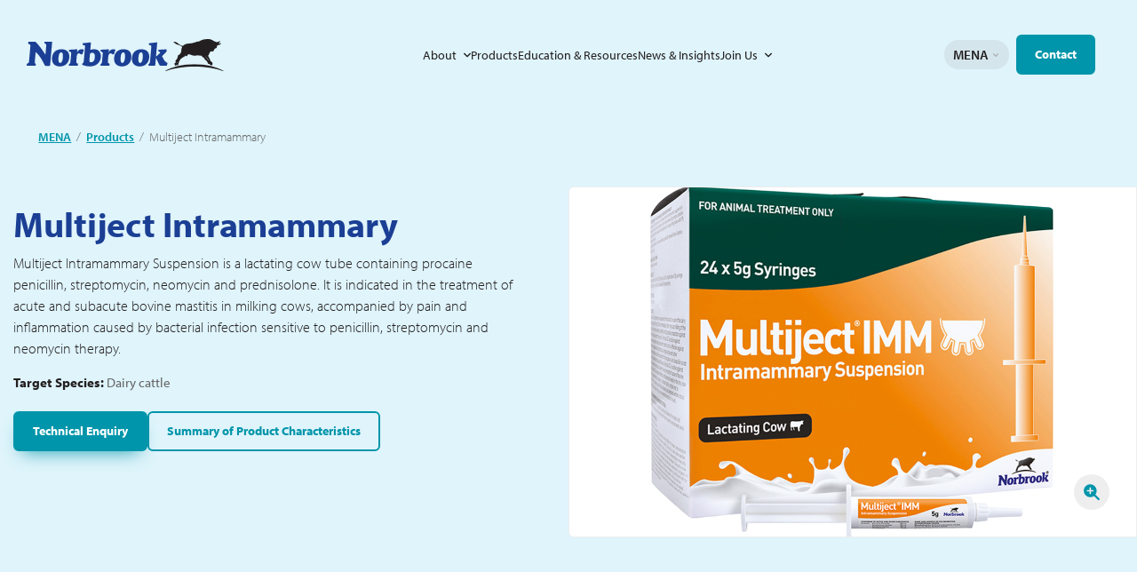

--- FILE ---
content_type: text/html; charset=utf-8
request_url: https://www.norbrook.com/mena/products/multiject-intramammary/
body_size: 5902
content:
<!DOCTYPE html>
<html dir="ltr" lang="en" class="no-js usn">
<head>
    
    <!-- Google Tag Manager -->
<script>(function(w,d,s,l,i){w[l]=w[l]||[];w[l].push({'gtm.start':
new Date().getTime(),event:'gtm.js'});var f=d.getElementsByTagName(s)[0],
j=d.createElement(s),dl=l!='dataLayer'?'&l='+l:'';j.async=true;j.src=
'https://www.googletagmanager.com/gtm.js?id='+i+dl;f.parentNode.insertBefore(j,f);
})(window,document,'script','dataLayer','GTM-PFDKR7C');</script>
<!-- End Google Tag Manager -->
    <meta charset="utf-8">
    <meta name="viewport" content="width=device-width, initial-scale=1, shrink-to-fit=no, maximum-scale=2">
        <title>Multiject Intramamary | Norbrook Laboratories</title>
    <meta name="description" content="A lactating cow tube containing procaine penicillin, streptomycin, neomycin and prednisolon. Indicated for the treatment of bovine mastitis in lactating cows.">
    <link rel="canonical" href="https://www.norbrook.com/mena/products/multiject-intramammary/" />
    <meta name="twitter:card" content="summary_large_image" />
    <meta property="og:type" content="website">
    <meta property="og:title" content="Multiject Intramamary | Norbrook Laboratories" />
    <meta property="og:image" content="https://www.norbrook.com/media/cyjbhb3g/multiject-imm-intramammary-24-x-syringes-carton-and-syringe.jpg" />
    <meta property="og:url" content="https://www.norbrook.com/mena/products/multiject-intramammary/" />
    <meta property="og:description" content="A lactating cow tube containing procaine penicillin, streptomycin, neomycin and prednisolon. Indicated for the treatment of bovine mastitis in lactating cows." />
    <meta property="og:site_name" content="Norbrook" />
    <meta name="robots" content="index,follow">


        <link rel="stylesheet" href="https://use.typekit.net/rjz7chy.css">










<link rel="stylesheet" href="/norbrook/css/app.css">
<link rel="stylesheet" href="/css/norbrook/custom-norbrook.css">

<!-- New CSS -->
<link rel="stylesheet" href="/css/norbrook/main.min.css">


    		<link rel="apple-touch-icon" sizes="180x180" href="/norbrook/favicon/apple-touch-icon.png">
		<link rel="icon" type="image/png" sizes="32x32" href="/norbrook/favicon/favicon-32x32.png">
		<link rel="icon" type="image/png" sizes="16x16" href="/norbrook/favicon/favicon-16x16.png">
		<link rel="manifest" href="/norbrook/favicon/site.webmanifest">
		<link rel="mask-icon" color="#231f20" href="/norbrook/favicon/safari-pinned-tab.svg">
		<meta name="msapplication-TileColor" content="#ffffff">
		<meta name="theme-color" content="#ffffff">

            <script>
var notificationExDays = 365;        </script>

            <script async defer src="https://www.google.com/recaptcha/api.js"></script>
<!-- CookiePro Cookies Consent Notice start for www.norbrook.com -->

<!--<script type="text/javascript" src=https://cookie-cdn.cookiepro.com/consent/9543464f-9355-4e71-bbe6-5076ce665fa7/OtAutoBlock.js ></script>-->

<!--<script src=https://cookie-cdn.cookiepro.com/scripttemplates/otSDKStub.js  type="text/javascript" charset="UTF-8" data-domain-script="9543464f-9355-4e71-bbe6-5076ce665fa7" ></script>

<script type="text/javascript">

function OptanonWrapper() { }

</script>-->

<!-- CookiePro Cookies Consent Notice end for www.norbrook.com -->
    
    <script src="/App_Plugins/UmbracoForms/Assets/promise-polyfill/dist/polyfill.min.js" type="application/javascript"></script><script src="/App_Plugins/UmbracoForms/Assets/aspnet-client-validation/dist/aspnet-validation.min.js" type="application/javascript"></script>

    <link rel="stylesheet" href="/css/norbrook/additional.min.css" />
</head>
<body 
    
 class="body-bg body-bg-solid header-05-lg header-03-sm show_header-on-scroll-lg show_header-on-scroll-sm directional-icons-chevron             secondary-navigation-underline-link-hover  content-underline-link-hover  footer-underline-link-hover    theme-blue"

>

    
    <!-- Google Tag Manager (noscript) -->
<noscript><iframe src="https://www.googletagmanager.com/ns.html?id=GTM-PFDKR7C"
height="0" width="0" style="display:none;visibility:hidden"></iframe></noscript>
<!-- End Google Tag Manager (noscript) -->


    <!-- Site -->
    <div id="site">

        <!-- Header -->
            <!-- Mega Nav -->
    <header class="header header--relative header--lightblue">

        <div class="container">
            <div class="header__wrapper">
                <div class="header__logo">
                    <a href="/mena/" aria-label="Go to Homepage Link">
                        <img src="/norbrook/images/svg/norbrook.svg" alt="Norbrook Logo">
                    </a>
                </div>

                            <div class="header__nav">
                <ul class="menu">
                                <li class="menu-item mega-menu-trigger">
                                    <a href="/mena/about/"  >About</a>
                                    <div class="mega-menu-list">
                                        <ul>
                                                <li>
                                                    <a href="/mena/about/our-history/" target="_self">Our History</a>
                                                </li>
                                                <li>
                                                    <a href="/mena/about/governance-structure/" target="_self">Governance Structure</a>
                                                </li>
                                                <li>
                                                    <a href="/mena/about/innovation/" target="_self">Innovation</a>
                                                </li>
                                                <li>
                                                    <a href="/mena/about/investing-for-growth/" target="_self">Investing for Growth</a>
                                                </li>
                                                <li>
                                                    <a href="/mena/about/regional-leadership-team/" target="_self">Regional Leadership Team</a>
                                                </li>
                                        </ul>
                                    </div>

                                    <span class="mega-menu-icon">
                                        <svg xmlns="http://www.w3.org/2000/svg" width="6.753" height="3.938" viewBox="0 0 6.753 3.938">
                                            <path d="M3.54-1.29a.563.563,0,0,0,.8,0L7.149-4.1a.563.563,0,0,0,0-.8.563.563,0,0,0-.8,0L3.938-2.484,1.522-4.9a.563.563,0,0,0-.8,0,.563.563,0,0,0,0,.8L3.538-1.288Z" transform="translate(-0.561 5.064)" fill="#fff" />
                                        </svg>
                                    </span>

                                </li>
                                <li class="menu-item"><a href="/mena/products/" target="_self">Products</a></li>
                                <li class="menu-item"><a href="/mena/education-resources/" target="_self">Education &amp; Resources</a></li>
                                <li class="menu-item"><a href="/mena/news-insights/" target="_self">News &amp; Insights</a></li>
                                <li class="menu-item mega-menu-trigger">
                                    <a href="/mena/join-us/"  >Join Us</a>
                                    <div class="mega-menu-list">
                                        <ul>
                                                <li>
                                                    <a href="/mena/join-us/why-join-norbrook/" target="_self">Why Join Norbrook</a>
                                                </li>
                                                <li>
                                                    <a href="/mena/join-us/open-roles/" target="_self">Open Roles</a>
                                                </li>
                                                <li>
                                                    <a href="/mena/join-us/business-areas/" target="_self">Business Areas</a>
                                                </li>
                                        </ul>
                                    </div>

                                    <span class="mega-menu-icon">
                                        <svg xmlns="http://www.w3.org/2000/svg" width="6.753" height="3.938" viewBox="0 0 6.753 3.938">
                                            <path d="M3.54-1.29a.563.563,0,0,0,.8,0L7.149-4.1a.563.563,0,0,0,0-.8.563.563,0,0,0-.8,0L3.938-2.484,1.522-4.9a.563.563,0,0,0-.8,0,.563.563,0,0,0,0,.8L3.538-1.288Z" transform="translate(-0.561 5.064)" fill="#fff" />
                                        </svg>
                                    </span>

                                </li>
                </ul>
            </div>




                <div class="header__links">
                        <div class="lang-cntr">
                                <div class="lang">
                                    <div class="lang__current">
                                        <span>MENA</span>
                                    </div>
                                    <button class="lang__button" id="change-lang">Change language</button>
                                </div>
                            <div class="choices">
                                        <a class="choices__item" onclick="addRegionalCookie('')" href="/">United Kingdom</a>
                                        <a class="choices__item" onclick="addRegionalCookie('ie')" href="/ie/">Ireland</a>
                                        <a class="choices__item" onclick="addRegionalCookie('eu')" href="/eu/">Europe</a>
                                        <a class="choices__item" onclick="addRegionalCookie('us')" href="/us/">United States</a>
                                        <a class="choices__item" onclick="addRegionalCookie('au')" href="/au/">Australia</a>
                                        <a class="choices__item" onclick="addRegionalCookie('nz')" href="/nz/">New Zealand</a>
                                        <a class="choices__item" onclick="addRegionalCookie('ea')" href="/ea/">East Africa</a>
                                        <a class="choices__item" onclick="addRegionalCookie('mena')" href="/mena/">MENA</a>
                                        <a class="choices__item" onclick="addRegionalCookie('')" href="/">Other</a>
                            </div>
                        </div>

                            <div class="btn-cntr">
                                <a class="btn" href="/mena/contact/"  >Contact</a>
                            </div>
                </div>
            </div>
        </div>

    </header>
    <!-- MOBILE -->
    <div class="mobile-menu">
        <div class="mobile-menu__upper toggle">
            <div class="outer">
                <div class="inner">
                    <div class="links">
                            <div class="lang lang-mobile-trigger">
                                    <div class="lang__current">
                                            <span>MENA</span>
                                    </div>
                                    <button class="lang__button" id="change-lang">Change language</button>
                                <div class="choices-mobile">
                                            <a class="choices__item choices-mobile__item" href="/">United Kingdom</a>
                                            <a class="choices__item choices-mobile__item" href="/ie/">Ireland</a>
                                            <a class="choices__item choices-mobile__item" href="/eu/">Europe</a>
                                            <a class="choices__item choices-mobile__item" href="/us/">United States</a>
                                            <a class="choices__item choices-mobile__item" href="/au/">Australia</a>
                                            <a class="choices__item choices-mobile__item" href="/nz/">New Zealand</a>
                                            <a class="choices__item choices-mobile__item" href="/ea/">East Africa</a>
                                            <a class="choices__item choices-mobile__item" href="/mena/">MENA</a>
                                            <a class="choices__item choices-mobile__item" href="/">Other</a>
                                </div>
                            </div>
                    </div>

                                <ul class="menu">
                        <li class="menu-item mobile-dropdown-menu ">
                            <div class="mobile-dropdown-link">
                                <a href="/mena/about/"  >About</a>
                                <span class="mobile-dropdown-menu-trigger"></span>
                            </div>

                                <ul class="mobile-dropdown-menu-list">
                                        <li>
                                            <a href="/mena/about/our-history/" target="_self">Our History</a>
                                        </li>
                                        <li>
                                            <a href="/mena/about/governance-structure/" target="_self">Governance Structure</a>
                                        </li>
                                        <li>
                                            <a href="/mena/about/innovation/" target="_self">Innovation</a>
                                        </li>
                                        <li>
                                            <a href="/mena/about/investing-for-growth/" target="_self">Investing for Growth</a>
                                        </li>
                                        <li>
                                            <a href="/mena/about/regional-leadership-team/" target="_self">Regional Leadership Team</a>
                                        </li>
                                </ul>

                        </li>
                            <li class="menu-item"><a href="/mena/products/" target="_self">Products</a></li>
                            <li class="menu-item"><a href="/mena/education-resources/" target="_self">Education &amp; Resources</a></li>
                            <li class="menu-item"><a href="/mena/news-insights/" target="_self">News &amp; Insights</a></li>
                        <li class="menu-item mobile-dropdown-menu ">
                            <div class="mobile-dropdown-link">
                                <a href="/mena/join-us/"  >Join Us</a>
                                <span class="mobile-dropdown-menu-trigger"></span>
                            </div>

                                <ul class="mobile-dropdown-menu-list">
                                        <li>
                                            <a href="/mena/join-us/why-join-norbrook/" target="_self">Why Join Norbrook</a>
                                        </li>
                                        <li>
                                            <a href="/mena/join-us/open-roles/" target="_self">Open Roles</a>
                                        </li>
                                        <li>
                                            <a href="/mena/join-us/business-areas/" target="_self">Business Areas</a>
                                        </li>
                                </ul>

                        </li>
            </ul>




                </div>
            </div>
        </div>
        <div class="mobile-menu__lower">
                    <a class="btn" href="/mena/contact/"  >
                        <img src="/norbrook/images/svg/mobile-menu-contact.svg" alt="">
                        <span>Contact</span>
                    </a>
            <button class="open" id="open-mobile-menu">
                <span class="open__menu">Menu</span>
                <span class="open__burger">
                    <span></span>
                    <span></span>
                    <span></span>
                </span>
            </button>
        </div>
    </div>

        <!--// Header -->
        <!-- Content -->
        <main id="site-content" tabindex="-1">

            
            





    <section class="content component usn_cmp_twbheroproduct base-bg base-bg-solid  " >  

        <div class="component-inner">


            	<section class="product-hero" style="">
		<div class="breadcrumb breadcrumb--colour">
				<nav aria-label="You are here:" role="navigation">
					<ul class="breadcrumbs">
							<li><a href="/mena/">MENA</a></li>
							<li><a href="/mena/products/">Products</a></li>
						<li><span class="show-for-sr">Current: </span>Multiject Intramammary</li>
					</ul>
				</nav>
		</div>
		<div class="grid-container">
			<div class="grid-x grid-padding-x">
				<div class="cell large-6">
					<div class="heading">
						<h1>Multiject Intramammary</h1>
<div class="OutlineElement Ltr SCXW145992979 BCX0">
<p class="Paragraph SCXW145992979 BCX0">Multiject Intramammary Suspension is a lactating cow tube containing procaine penicillin, streptomycin, neomycin and prednisolone. It is indicated in the treatment of acute and subacute bovine mastitis in milking cows, accompanied by pain and inflammation caused by bacterial infection sensitive to penicillin, streptomycin and neomycin therapy.</p>
</div>
<p class="info"><strong>Target Species:</strong><span> Dairy cattle</span></p>
							<div class="btn-cntr">
										<a class="btn" href="/contact/">
											Technical Enquiry
										</a>
										<a class="btn btn--secondary-green" href="https://www.vmd.defra.gov.uk/productinformationdatabase/files/SPC_Documents/SPC_139305.PDF" target="target=&quot;_blank&quot; rel=&quot;noreferrer noopener&quot;">
											Summary of Product Characteristics
										</a>
							</div>
					</div>
				</div>
					<div class="cell large-6">
						<div class="gallery">
							<div class="gallery__featured">
										<div class="gallery__featured-item">
											<img src="/media/cyjbhb3g/multiject-imm-intramammary-24-x-syringes-carton-and-syringe.jpg?mode=crop&amp;width=1200&amp;height=740&amp;quality=100" alt="Multiject Intramammary">
											<a class="zoom" data-fancybox href="/media/cyjbhb3g/multiject-imm-intramammary-24-x-syringes-carton-and-syringe.jpg"></a>
										</div>
							</div>
						</div>
					</div>
			</div>
		</div>
	</section>



        </div>
    </section>
    <section class="content component usn_cmp_twbproductaccordion base-bg base-bg-solid  " >  

        <div class="component-inner">


            			<section class="product-content" data-aos="fade-up" style="">
				<div class="grid-container">
					<div class="grid-x grid-padding-x">
						<div class="cell large-2"></div>
						<div class="cell large-8">
							<div class="copy copy--first-para">
								
							</div>
							<ul class="accordion" data-accordion>
										<li class="accordion-item is-active mb-10" data-accordion-item>
											<a href="#" class="accordion-title">Active Ingredient</a>
											<div class="accordion-content copy copy--first-para" data-tab-content>
												<p>Each 5g syringe contains: Procaine Benzylpenicillin 100,000 IU Streptomycin Sulfate 100 mg Neomycin Sulfate 100 mg Prednisolone 10 mg</p>
											</div>
										</li>
										<li class="accordion-item  mb-10" data-accordion-item>
											<a href="#" class="accordion-title">Pharmaceutical Form </a>
											<div class="accordion-content copy copy--first-para" data-tab-content>
												<p>Intramammary suspension. A white oily suspension</p>
											</div>
										</li>
										<li class="accordion-item  mb-10" data-accordion-item>
											<a href="#" class="accordion-title">Indications</a>
											<div class="accordion-content copy copy--first-para" data-tab-content>
												<p>Indicated in the treatment of acute and subacute bovine mastitis in milking cows, accompanied by pain and inflammation caused by bacterial infection sensitive to penicillin, streptomycin and neomycin therapy.</p>
											</div>
										</li>
							</ul>
						</div>
						<div class="cell large-2"></div>
					</div>
				</div>
			</section>



        </div>
    </section>
    <section class="content component usn_cmp_twbrichtexteditor base-bg base-bg-solid  " >  

        <div class="component-inner">


            	<section class="text-block" style="">
		<div class="grid-container">
			<div class="grid-x grid-padding-x">
				<div class="cell large-2"></div>
				<div class="cell large-8">
					<div class="copy" data-aos="fade-up">
						<p>Please note: Product information presented on this website is intended only as a brief summary of Norbrook products for your convenience. Not all products or indications are licensed in every country and may be subject to further local variations. For specific product information you should always consult a healthcare professional from your region or visit the local government agency website for the most up to date information. Please see our terms and conditions for further information.</p>
					</div>
				</div>
				<div class="cell large-2"></div>
			</div>
		</div>
	</section>



        </div>
    </section>
    <section class="content component usn_cmp_twbcalltoactioncontact base-bg base-bg-solid  " >  

        <div class="component-inner">


            	<section class="contact-directly" style="">
			<img class="bg-image" src="/media/54lbejtn/middle-east-location-image_web.jpg" alt="">
		<div class="grid-container">
			<div class="grid-x grid-padding-x">
				<div class="cell medium-6">
					<div class="contact-directly__content" data-aos="fade-up">
						<h2>Prefer to speak directly to a member of our team?</h2>
<h3>Norbrook MENA </h3>
						<div class="details">
								<a class="details__phone" href="tel:&#x2B;44(0)2830264435">&#x2B;44 (0)28 3026 4435</a>
								<a class="details__email" href="/cdn-cgi/l/email-protection#f0959e81859982999583b09e9f8292829f9f9bde939fde859b"><span class="__cf_email__" data-cfemail="c3a6adb2b6aab1aaa6b083adacb1a1b1acaca8eda0acedb6a8">[email&#160;protected]</span></a>
						</div>
						<p>All enquiries for the MENA team are manged by the Norbrook Head Office in Northern Ireland </p>
<p><strong>We are open Mon - Fri 9:00am - 5:00pm</strong></p>
					</div>
				</div>
			</div>
		</div>
	</section>



        </div>
    </section>













            

        </main>
        <!--// Content -->
        <!-- Footer -->
                    <div class="notice hidden notice--leaving">
                <div class="notice__bg"></div>
                <div class="notice__wrapper">
                    <button class="close-popup" title="Close" tabindex="0"><svg xmlns="http://www.w3.org/2000/svg" viewBox="0 0 24 24" tabindex="-1"><path d="M20 20L4 4m16 0L4 20"></path></svg></button>
                    <h2>You are leaving this country website to access another site in the Norbrook group. </h2>
                    <p>Legislation and medical practices vary from country to country. Consequently, the information provided on the site in which you enter may not be applicable for use in your country.</p>
                    <div class="btn-cntr">
                        <a id="understand-link" class="btn" href="#">I Understand</a>
                        <button class="back-btn" id="backButton1">Go back</button>
                    </div>
                </div>
            </div>
            <div class="footer-curve footer-curve--mobile"></div>
            <footer class="footer">
                <div class="grid-container">
                    <div class="footer__top grid-x grid-padding-x">
                        <div class="cell large-12 hide-for-large">
                                <div class="footer__logo">
                                    <img src="/media/i3ek33gy/norbrook-alt.svg" alt="Norbrook logo">
                                </div>
                        </div>
                        <div class="cell large-12 menu-cntr">
                                    <div class="footer__menu footer__menu--main">
                                        <ul>
                                                    <li><a href="/mena/about/"  >About</a></li>
                                                    <li><a href="/mena/news-insights/"  >News & Insights</a></li>
                                                    <li><a href="/mena/join-us/"  >Join Us</a></li>
                                                    <li><a href="/mena/contact/"  >Contact</a></li>
                                        </ul>
                                    </div>

                            <div class="footer__login">
                            </div>

                        </div>
                    </div>
                    <div class="footer__middle grid-x grid-padding-x">
                            <div class="cell large-4">
                                <div class="footer__menu footer__menu--left">
                                    <ul>
                                                <li><a href="/terms-conditions/"  >Terms & Conditions</a></li>
                                                <li><a href="/privacy-policy/"  >Privacy Policy</a></li>
                                    </ul>
                                </div>
                            </div>
                        <div class="cell large-4 show-for-large">
                                <div class="footer__logo">
                                    <img src="/media/i3ek33gy/norbrook-alt.svg" alt="Norbrook logo">
                                </div>
                        </div>
                            <div class="cell large-4">
                                <div class="footer__menu footer__menu--right">
                                    <ul>
                                                <li><a href="/media/1u3jeimt/modern-slavery-act-statement-2025-fy24.pdf"  >Modern Slavery Act</a></li>
                                                <li><a href="/tax-strategy/"  >Tax Strategy</a></li>
                                    </ul>
                                </div>
                            </div>
                    </div>
                    <div class="footer__bottom grid-x grid-padding-x">
                        <div class="cell large-4"></div>
                        <div class="cell large-4">                            
                            <div class="footer__social">
                                    <a href="https://www.linkedin.com/company/norbrook-laboratories-ltd/"  title="LinkedIn">
                                        <img src="/norbrook/images/svg/social-linkedin.svg" alt="LinkedIn icon">
                                    </a>
                            </div>
                            <div class="footer__copyright">
                                <p>&copy; Copyright Norbrook  2025 </p>                                
                            </div>
                        </div>
                        <div class="cell large-4"></div>
                    </div>
                </div>
            </footer>            

        <!--// Footer -->

    </div>
    <!--// Site -->

    









<script data-cfasync="false" src="/cdn-cgi/scripts/5c5dd728/cloudflare-static/email-decode.min.js"></script><script src="https://cdn.jsdelivr.net/npm/js-cookie@3.0.5/dist/js.cookie.min.js"></script>
<script>
    
    function addRegionalCookie(redirect) {

        var regionCookie = Cookies.get('RegionalRedirect', '/');
        if (!regionCookie || regionCookie.length == 0) 
        {
            Cookies.set('RegionalRedirect', redirect, { expires: 14, path: '/' });
        }
        else
        {
            Cookies.remove('RegionalRedirect', { path: '/' });
            Cookies.set('RegionalRedirect', redirect, { expires: 14, path: '/' });
        }
    }
</script>

<script crossorigin="anonymous" src="https://kit.fontawesome.com/a6f923ef90.js"></script>
<script crossorigin="anonymous" src="/norbrook/js/vendors/jquery.min.js"></script>
<script crossorigin="anonymous" src="/norbrook/js/vendors/what-input.js"></script>
<script crossorigin="anonymous" src="/norbrook/js/vendors/foundation.js"></script>
<script crossorigin="anonymous" src="/norbrook/js/vendors/aos.js"></script>
<script crossorigin="anonymous" src="/norbrook/js/vendors/slick.min.js"></script>
<script crossorigin="anonymous" src="/norbrook/js/vendors/fancybox.umd.js"></script>
<script crossorigin="anonymous" src="/uSkinned/scripts/libraries/jquery.validate.min.js"></script>
<script crossorigin="anonymous" src="/uSkinned/scripts/libraries/jquery.validation-unobtrusive.min.js"></script>
<script crossorigin="anonymous" src="/uSkinned/scripts/libraries/jquery.unobtrusive-ajax.js"></script>
<script crossorigin="anonymous" src="/norbrook/js/app.js"></script>
    
    

    


<script src="/scripts/norbrook/additional.js"></script>

</body>

</html>

--- FILE ---
content_type: text/css
request_url: https://www.norbrook.com/norbrook/css/app.css
body_size: 76897
content:
@media print,screen and (min-width: 40em){.reveal.large,.reveal.small,.reveal.tiny,.reveal{right:auto;left:auto;margin:0 auto}}/*! normalize.css v8.0.0 | MIT License | github.com/necolas/normalize.css */html{line-height:1.15;-webkit-text-size-adjust:100%}body{margin:0}h1{font-size:2em;margin:.67em 0}hr{-webkit-box-sizing:content-box;box-sizing:content-box;height:0;overflow:visible}pre{font-family:monospace,monospace;font-size:1em}a{background-color:rgba(0,0,0,0)}abbr[title]{border-bottom:0;-webkit-text-decoration:underline dotted;text-decoration:underline dotted}b,strong{font-weight:bolder}code,kbd,samp{font-family:monospace,monospace;font-size:1em}small{font-size:80%}sub,sup{font-size:75%;line-height:0;position:relative;vertical-align:baseline}sub{bottom:-0.25em}sup{top:-0.5em}img{border-style:none}button,input,optgroup,select,textarea{font-family:inherit;font-size:100%;line-height:1.15;margin:0}button,input{overflow:visible}button,select{text-transform:none}button,[type=button],[type=reset],[type=submit]{-webkit-appearance:button}button::-moz-focus-inner,[type=button]::-moz-focus-inner,[type=reset]::-moz-focus-inner,[type=submit]::-moz-focus-inner{border-style:none;padding:0}button:-moz-focusring,[type=button]:-moz-focusring,[type=reset]:-moz-focusring,[type=submit]:-moz-focusring{outline:1px dotted ButtonText}fieldset{padding:.35em .75em .625em}legend{-webkit-box-sizing:border-box;box-sizing:border-box;color:inherit;display:table;max-width:100%;padding:0;white-space:normal}progress{vertical-align:baseline}textarea{overflow:auto}[type=checkbox],[type=radio]{-webkit-box-sizing:border-box;box-sizing:border-box;padding:0}[type=number]::-webkit-inner-spin-button,[type=number]::-webkit-outer-spin-button{height:auto}[type=search]{-webkit-appearance:textfield;outline-offset:-2px}[type=search]::-webkit-search-decoration{-webkit-appearance:none}::-webkit-file-upload-button{-webkit-appearance:button;font:inherit}details{display:block}summary{display:list-item}template{display:none}[hidden]{display:none}[data-whatintent=mouse] *,[data-whatintent=mouse] *:focus,[data-whatintent=touch] *,[data-whatintent=touch] *:focus,[data-whatinput=mouse] *,[data-whatinput=mouse] *:focus,[data-whatinput=touch] *,[data-whatinput=touch] *:focus{outline:none}[draggable=false]{-webkit-touch-callout:none;-webkit-user-select:none}.foundation-mq{font-family:"small=0em&medium=40em&large=64em&xlarge=75em&xxlarge=90em"}html{-webkit-box-sizing:border-box;box-sizing:border-box;font-size:100%}*,*::before,*::after{-webkit-box-sizing:inherit;box-sizing:inherit}body{margin:0;padding:0;background:#fff;font-family:"myriad-pro",Helvetica,Roboto,Arial,sans-serif;font-weight:normal;line-height:1.2;color:#333;-webkit-font-smoothing:antialiased;-moz-osx-font-smoothing:grayscale}img{display:inline-block;vertical-align:middle;max-width:100%;height:auto;-ms-interpolation-mode:bicubic}textarea{height:auto;min-height:50px;border-radius:0}select{-webkit-box-sizing:border-box;box-sizing:border-box;width:100%;border-radius:0}.map_canvas img,.map_canvas embed,.map_canvas object,.mqa-display img,.mqa-display embed,.mqa-display object{max-width:none !important}button{padding:0;-webkit-appearance:none;-moz-appearance:none;appearance:none;border:0;border-radius:0;background:rgba(0,0,0,0);line-height:1;cursor:auto}[data-whatinput=mouse] button{outline:0}pre{overflow:auto;-webkit-overflow-scrolling:touch}button,input,optgroup,select,textarea{font-family:inherit}.is-visible{display:block !important}.is-hidden{display:none !important}[type=text],[type=password],[type=date],[type=datetime],[type=datetime-local],[type=month],[type=week],[type=email],[type=number],[type=search],[type=tel],[type=time],[type=url],[type=color],textarea{display:block;-webkit-box-sizing:border-box;box-sizing:border-box;width:100%;height:2.1375rem;margin:0 0 1rem;padding:.5rem;border:1px solid #cacaca;border-radius:0;background-color:#fff;-webkit-box-shadow:inset 0 1px 2px rgba(51,51,51,.1);box-shadow:inset 0 1px 2px rgba(51,51,51,.1);font-family:inherit;font-size:1rem;font-weight:normal;line-height:1.2;color:#333;-webkit-transition:border-color .25s ease-in-out,-webkit-box-shadow .5s;transition:border-color .25s ease-in-out,-webkit-box-shadow .5s;transition:box-shadow .5s,border-color .25s ease-in-out;transition:box-shadow .5s,border-color .25s ease-in-out,-webkit-box-shadow .5s;-webkit-appearance:none;-moz-appearance:none;appearance:none}[type=text]:focus,[type=password]:focus,[type=date]:focus,[type=datetime]:focus,[type=datetime-local]:focus,[type=month]:focus,[type=week]:focus,[type=email]:focus,[type=number]:focus,[type=search]:focus,[type=tel]:focus,[type=time]:focus,[type=url]:focus,[type=color]:focus,textarea:focus{outline:none;border:1px solid #8a8a8a;background-color:#fff;-webkit-box-shadow:0 0 5px #cacaca;box-shadow:0 0 5px #cacaca;-webkit-transition:border-color .25s ease-in-out,-webkit-box-shadow .5s;transition:border-color .25s ease-in-out,-webkit-box-shadow .5s;transition:box-shadow .5s,border-color .25s ease-in-out;transition:box-shadow .5s,border-color .25s ease-in-out,-webkit-box-shadow .5s}textarea{max-width:100%}textarea[rows]{height:auto}input:disabled,input[readonly],textarea:disabled,textarea[readonly]{background-color:#e6e6e6;cursor:not-allowed}[type=submit],[type=button]{-webkit-appearance:none;-moz-appearance:none;appearance:none;border-radius:0}input[type=search]{-webkit-box-sizing:border-box;box-sizing:border-box}::-webkit-input-placeholder{color:#cacaca}::-moz-placeholder{color:#cacaca}:-ms-input-placeholder{color:#cacaca}::-ms-input-placeholder{color:#cacaca}::placeholder{color:#cacaca}[type=file],[type=checkbox],[type=radio]{margin:0 0 1rem}[type=checkbox]+label,[type=radio]+label{display:inline-block;vertical-align:baseline;margin-left:.5rem;margin-right:1rem;margin-bottom:0}[type=checkbox]+label[for],[type=radio]+label[for]{cursor:pointer}label>[type=checkbox],label>[type=radio]{margin-right:.5rem}[type=file]{width:100%}label{display:block;margin:0;font-size:.875rem;font-weight:normal;line-height:1.8;color:#333}label.middle{margin:0 0 1rem;line-height:1.2;padding:.5625rem 0}.help-text{margin-top:-0.5rem;font-size:.8125rem;font-style:italic;color:#333}.input-group{display:-webkit-box;display:-ms-flexbox;display:flex;width:100%;margin-bottom:1rem;-webkit-box-align:stretch;-ms-flex-align:stretch;align-items:stretch}.input-group>:first-child,.input-group>:first-child.input-group-button>*{border-radius:0 0 0 0}.input-group>:last-child,.input-group>:last-child.input-group-button>*{border-radius:0 0 0 0}.input-group-button a,.input-group-button input,.input-group-button button,.input-group-button label,.input-group-button,.input-group-field,.input-group-label{margin:0;white-space:nowrap}.input-group-label{padding:0 1rem;border:1px solid #cacaca;background:#e6e6e6;color:#333;text-align:center;white-space:nowrap;display:-webkit-box;display:-ms-flexbox;display:flex;-webkit-box-flex:0;-ms-flex:0 0 auto;flex:0 0 auto;-webkit-box-align:center;-ms-flex-align:center;align-items:center}.input-group-label:first-child{border-right:0}.input-group-label:last-child{border-left:0}.input-group-field{border-radius:0;-webkit-box-flex:1;-ms-flex:1 1 0px;flex:1 1 0px;min-width:0}.input-group-button{padding-top:0;padding-bottom:0;text-align:center;display:-webkit-box;display:-ms-flexbox;display:flex;-webkit-box-flex:0;-ms-flex:0 0 auto;flex:0 0 auto}.input-group-button a,.input-group-button input,.input-group-button button,.input-group-button label{-ms-flex-item-align:stretch;align-self:stretch;height:auto;padding-top:0;padding-bottom:0;font-size:1rem}fieldset{margin:0;padding:0;border:0}legend{max-width:100%;margin-bottom:.5rem}.fieldset{margin:1.125rem 0;padding:1.25rem;border:1px solid #cacaca}.fieldset legend{margin:0;margin-left:-.1875rem;padding:0 .1875rem}select{height:2.1375rem;margin:0 0 1rem;padding:.5rem;-webkit-appearance:none;-moz-appearance:none;appearance:none;border:1px solid #cacaca;border-radius:0;background-color:#fff;font-family:inherit;font-size:1rem;font-weight:normal;line-height:1.2;color:#333;background-image:url('data:image/svg+xml;utf8,<svg xmlns="http://www.w3.org/2000/svg" version="1.1" width="32" height="24" viewBox="0 0 32 24"><polygon points="0,0 32,0 16,24" style="fill: rgb%28138, 138, 138%29"></polygon></svg>');background-origin:content-box;background-position:right -1rem center;background-repeat:no-repeat;background-size:9px 6px;padding-right:1.5rem;-webkit-transition:border-color .25s ease-in-out,-webkit-box-shadow .5s;transition:border-color .25s ease-in-out,-webkit-box-shadow .5s;transition:box-shadow .5s,border-color .25s ease-in-out;transition:box-shadow .5s,border-color .25s ease-in-out,-webkit-box-shadow .5s}@media screen and (min-width: 0\0 ){select{background-image:url("[data-uri]")}}select:focus{outline:none;border:1px solid #8a8a8a;background-color:#fff;-webkit-box-shadow:0 0 5px #cacaca;box-shadow:0 0 5px #cacaca;-webkit-transition:border-color .25s ease-in-out,-webkit-box-shadow .5s;transition:border-color .25s ease-in-out,-webkit-box-shadow .5s;transition:box-shadow .5s,border-color .25s ease-in-out;transition:box-shadow .5s,border-color .25s ease-in-out,-webkit-box-shadow .5s}select:disabled{background-color:#e6e6e6;cursor:not-allowed}select::-ms-expand{display:none}select[multiple]{height:auto;background-image:none}select:not([multiple]){padding-top:0;padding-bottom:0}.is-invalid-input:not(:focus){border-color:#cc4b37;background-color:#faedeb}.is-invalid-input:not(:focus)::-webkit-input-placeholder{color:#cc4b37}.is-invalid-input:not(:focus)::-moz-placeholder{color:#cc4b37}.is-invalid-input:not(:focus):-ms-input-placeholder{color:#cc4b37}.is-invalid-input:not(:focus)::-ms-input-placeholder{color:#cc4b37}.is-invalid-input:not(:focus)::placeholder{color:#cc4b37}.is-invalid-label{color:#cc4b37}.form-error{display:none;margin-top:-0.5rem;margin-bottom:1rem;font-size:.75rem;font-weight:bold;color:#cc4b37}.form-error.is-visible{display:block}div,dl,dt,dd,ul,ol,li,h1,h2,h3,h4,h5,h6,pre,form,p,blockquote,th,td{margin:0;padding:0}p{margin-bottom:1rem;font-size:inherit;line-height:1.2;text-rendering:optimizeLegibility}em,i{font-style:italic;line-height:inherit}strong,b{font-weight:bold;line-height:inherit}small{font-size:80%;line-height:inherit}h1,.h1,h2,.h2,h3,.h3,h4,.h4,h5,.h5,h6,.h6{font-family:"myriad-pro",Helvetica,Roboto,Arial,sans-serif;font-style:normal;font-weight:normal;color:inherit;text-rendering:optimizeLegibility}h1 small,.h1 small,h2 small,.h2 small,h3 small,.h3 small,h4 small,.h4 small,h5 small,.h5 small,h6 small,.h6 small{line-height:0;color:#cacaca}h1,.h1{font-size:1.5rem;line-height:1.4;margin-top:0;margin-bottom:.5rem}h2,.h2{font-size:1.25rem;line-height:1.4;margin-top:0;margin-bottom:.5rem}h3,.h3{font-size:1.1875rem;line-height:1.4;margin-top:0;margin-bottom:.5rem}h4,.h4{font-size:1.125rem;line-height:1.4;margin-top:0;margin-bottom:.5rem}h5,.h5{font-size:1.0625rem;line-height:1.4;margin-top:0;margin-bottom:.5rem}h6,.h6{font-size:1rem;line-height:1.4;margin-top:0;margin-bottom:.5rem}@media print,screen and (min-width: 40em){h1,.h1{font-size:3rem}h2,.h2{font-size:2.5rem}h3,.h3{font-size:1.9375rem}h4,.h4{font-size:1.5625rem}h5,.h5{font-size:1.25rem}h6,.h6{font-size:1rem}}a{line-height:inherit;color:#1779ba;text-decoration:none;cursor:pointer}a:hover,a:focus{color:#1468a0}a img{border:0}hr{clear:both;max-width:96.375rem;height:0;margin:1.25rem auto;border-top:0;border-right:0;border-bottom:1px solid #cacaca;border-left:0}ul,ol,dl{margin-bottom:1rem;list-style-position:outside;line-height:1.2}li{font-size:inherit}ul{margin-left:1.25rem;list-style-type:disc}ol{margin-left:1.25rem}ul ul,ul ol,ol ul,ol ol{margin-left:1.25rem;margin-bottom:0}dl{margin-bottom:1rem}dl dt{margin-bottom:.3rem;font-weight:bold}blockquote{margin:0 0 1rem;padding:.5625rem 1.25rem 0 1.1875rem;border-left:1px solid #cacaca}blockquote,blockquote p{line-height:1.2;color:#8a8a8a}abbr,abbr[title]{border-bottom:1px dotted #333;cursor:help;text-decoration:none}figure{margin:0}kbd{margin:0;padding:.125rem .25rem 0;background-color:#e6e6e6;font-family:Consolas,"Liberation Mono",Courier,monospace;color:#333}.subheader{margin-top:.2rem;margin-bottom:.5rem;font-weight:normal;line-height:1.4;color:#8a8a8a}.lead{font-size:125%;line-height:1.6}.stat{font-size:2.5rem;line-height:1}p+.stat{margin-top:-1rem}ul.no-bullet,ol.no-bullet{margin-left:0;list-style:none}.cite-block,cite{display:block;color:#8a8a8a;font-size:.8125rem}.cite-block:before,cite:before{content:"— "}.code-inline,code{border:1px solid #cacaca;background-color:#e6e6e6;font-family:Consolas,"Liberation Mono",Courier,monospace;font-weight:normal;color:#333;display:inline;max-width:100%;word-wrap:break-word;padding:.125rem .3125rem .0625rem}.code-block{border:1px solid #cacaca;background-color:#e6e6e6;font-family:Consolas,"Liberation Mono",Courier,monospace;font-weight:normal;color:#333;display:block;overflow:auto;white-space:pre;padding:1rem;margin-bottom:1.5rem}.text-left{text-align:left}.text-right{text-align:right}.text-center{text-align:center}.text-justify{text-align:justify}@media print,screen and (min-width: 40em){.medium-text-left{text-align:left}.medium-text-right{text-align:right}.medium-text-center{text-align:center}.medium-text-justify{text-align:justify}}@media print,screen and (min-width: 64em){.large-text-left{text-align:left}.large-text-right{text-align:right}.large-text-center{text-align:center}.large-text-justify{text-align:justify}}@media screen and (min-width: 75em){.xlarge-text-left{text-align:left}.xlarge-text-right{text-align:right}.xlarge-text-center{text-align:center}.xlarge-text-justify{text-align:justify}}@media screen and (min-width: 90em){.xxlarge-text-left{text-align:left}.xxlarge-text-right{text-align:right}.xxlarge-text-center{text-align:center}.xxlarge-text-justify{text-align:justify}}.show-for-print{display:none !important}@media print{*{background:rgba(0,0,0,0) !important;color:#000 !important;print-color-adjust:economy;-webkit-box-shadow:none !important;box-shadow:none !important;text-shadow:none !important}.show-for-print{display:block !important}.hide-for-print{display:none !important}table.show-for-print{display:table !important}thead.show-for-print{display:table-header-group !important}tbody.show-for-print{display:table-row-group !important}tr.show-for-print{display:table-row !important}td.show-for-print{display:table-cell !important}th.show-for-print{display:table-cell !important}a,a:visited{text-decoration:underline}a[href]:after{content:" (" attr(href) ")"}.ir a:after,a[href^="javascript:"]:after,a[href^="#"]:after{content:""}abbr[title]:after{content:" (" attr(title) ")"}pre,blockquote{border:1px solid #8a8a8a;page-break-inside:avoid}thead{display:table-header-group}tr,img{page-break-inside:avoid}img{max-width:100% !important}@page{margin:.5cm}p,h2,h3{orphans:3;widows:3}h2,h3{page-break-after:avoid}.print-break-inside{page-break-inside:auto}}.grid-container{padding-right:0.625rem;padding-left:0.625rem;max-width:96.375rem;margin-left:auto;margin-right:auto}@media print,screen and (min-width: 40em){.grid-container{padding-right:0.9375rem;padding-left:0.9375rem}}.grid-container.fluid{padding-right:0.625rem;padding-left:0.625rem;max-width:100%;margin-left:auto;margin-right:auto}@media print,screen and (min-width: 40em){.grid-container.fluid{padding-right:0.9375rem;padding-left:0.9375rem}}.grid-container.full{padding-right:0;padding-left:0;max-width:100%;margin-left:auto;margin-right:auto}.grid-x{display:-webkit-box;display:-ms-flexbox;display:flex;-webkit-box-orient:horizontal;-webkit-box-direction:normal;-ms-flex-flow:row wrap;flex-flow:row wrap}.cell{-webkit-box-flex:0;-ms-flex:0 0 auto;flex:0 0 auto;min-height:0;min-width:0;width:100%}.cell.auto{-webkit-box-flex:1;-ms-flex:1 1 0px;flex:1 1 0}.cell.shrink{-webkit-box-flex:0;-ms-flex:0 0 auto;flex:0 0 auto}.grid-x>.auto{width:auto}.grid-x>.shrink{width:auto}.grid-x>.small-shrink,.grid-x>.small-full,.grid-x>.small-1,.grid-x>.small-2,.grid-x>.small-3,.grid-x>.small-4,.grid-x>.small-5,.grid-x>.small-6,.grid-x>.small-7,.grid-x>.small-8,.grid-x>.small-9,.grid-x>.small-10,.grid-x>.small-11,.grid-x>.small-12{-ms-flex-preferred-size:auto;flex-basis:auto}@media print,screen and (min-width: 40em){.grid-x>.medium-shrink,.grid-x>.medium-full,.grid-x>.medium-1,.grid-x>.medium-2,.grid-x>.medium-3,.grid-x>.medium-4,.grid-x>.medium-5,.grid-x>.medium-6,.grid-x>.medium-7,.grid-x>.medium-8,.grid-x>.medium-9,.grid-x>.medium-10,.grid-x>.medium-11,.grid-x>.medium-12{-ms-flex-preferred-size:auto;flex-basis:auto}}@media print,screen and (min-width: 64em){.grid-x>.large-shrink,.grid-x>.large-full,.grid-x>.large-1,.grid-x>.large-2,.grid-x>.large-3,.grid-x>.large-4,.grid-x>.large-5,.grid-x>.large-6,.grid-x>.large-7,.grid-x>.large-8,.grid-x>.large-9,.grid-x>.large-10,.grid-x>.large-11,.grid-x>.large-12{-ms-flex-preferred-size:auto;flex-basis:auto}}@media screen and (min-width: 75em){.grid-x>.xlarge-shrink,.grid-x>.xlarge-full,.grid-x>.xlarge-1,.grid-x>.xlarge-2,.grid-x>.xlarge-3,.grid-x>.xlarge-4,.grid-x>.xlarge-5,.grid-x>.xlarge-6,.grid-x>.xlarge-7,.grid-x>.xlarge-8,.grid-x>.xlarge-9,.grid-x>.xlarge-10,.grid-x>.xlarge-11,.grid-x>.xlarge-12{-ms-flex-preferred-size:auto;flex-basis:auto}}@media screen and (min-width: 90em){.grid-x>.xxlarge-shrink,.grid-x>.xxlarge-full,.grid-x>.xxlarge-1,.grid-x>.xxlarge-2,.grid-x>.xxlarge-3,.grid-x>.xxlarge-4,.grid-x>.xxlarge-5,.grid-x>.xxlarge-6,.grid-x>.xxlarge-7,.grid-x>.xxlarge-8,.grid-x>.xxlarge-9,.grid-x>.xxlarge-10,.grid-x>.xxlarge-11,.grid-x>.xxlarge-12{-ms-flex-preferred-size:auto;flex-basis:auto}}.grid-x>.small-12,.grid-x>.small-11,.grid-x>.small-10,.grid-x>.small-9,.grid-x>.small-8,.grid-x>.small-7,.grid-x>.small-6,.grid-x>.small-5,.grid-x>.small-4,.grid-x>.small-3,.grid-x>.small-2,.grid-x>.small-1{-webkit-box-flex:0;-ms-flex:0 0 auto;flex:0 0 auto}.grid-x>.small-1{width:8.3333333333%}.grid-x>.small-2{width:16.6666666667%}.grid-x>.small-3{width:25%}.grid-x>.small-4{width:33.3333333333%}.grid-x>.small-5{width:41.6666666667%}.grid-x>.small-6{width:50%}.grid-x>.small-7{width:58.3333333333%}.grid-x>.small-8{width:66.6666666667%}.grid-x>.small-9{width:75%}.grid-x>.small-10{width:83.3333333333%}.grid-x>.small-11{width:91.6666666667%}.grid-x>.small-12{width:100%}@media print,screen and (min-width: 40em){.grid-x>.medium-auto{-webkit-box-flex:1;-ms-flex:1 1 0px;flex:1 1 0;width:auto}.grid-x>.medium-12,.grid-x>.medium-11,.grid-x>.medium-10,.grid-x>.medium-9,.grid-x>.medium-8,.grid-x>.medium-7,.grid-x>.medium-6,.grid-x>.medium-5,.grid-x>.medium-4,.grid-x>.medium-3,.grid-x>.medium-2,.grid-x>.medium-1,.grid-x>.medium-shrink{-webkit-box-flex:0;-ms-flex:0 0 auto;flex:0 0 auto}.grid-x>.medium-shrink{width:auto}.grid-x>.medium-1{width:8.3333333333%}.grid-x>.medium-2{width:16.6666666667%}.grid-x>.medium-3{width:25%}.grid-x>.medium-4{width:33.3333333333%}.grid-x>.medium-5{width:41.6666666667%}.grid-x>.medium-6{width:50%}.grid-x>.medium-7{width:58.3333333333%}.grid-x>.medium-8{width:66.6666666667%}.grid-x>.medium-9{width:75%}.grid-x>.medium-10{width:83.3333333333%}.grid-x>.medium-11{width:91.6666666667%}.grid-x>.medium-12{width:100%}}@media print,screen and (min-width: 64em){.grid-x>.large-auto{-webkit-box-flex:1;-ms-flex:1 1 0px;flex:1 1 0;width:auto}.grid-x>.large-12,.grid-x>.large-11,.grid-x>.large-10,.grid-x>.large-9,.grid-x>.large-8,.grid-x>.large-7,.grid-x>.large-6,.grid-x>.large-5,.grid-x>.large-4,.grid-x>.large-3,.grid-x>.large-2,.grid-x>.large-1,.grid-x>.large-shrink{-webkit-box-flex:0;-ms-flex:0 0 auto;flex:0 0 auto}.grid-x>.large-shrink{width:auto}.grid-x>.large-1{width:8.3333333333%}.grid-x>.large-2{width:16.6666666667%}.grid-x>.large-3{width:25%}.grid-x>.large-4{width:33.3333333333%}.grid-x>.large-5{width:41.6666666667%}.grid-x>.large-6{width:50%}.grid-x>.large-7{width:58.3333333333%}.grid-x>.large-8{width:66.6666666667%}.grid-x>.large-9{width:75%}.grid-x>.large-10{width:83.3333333333%}.grid-x>.large-11{width:91.6666666667%}.grid-x>.large-12{width:100%}}@media screen and (min-width: 75em){.grid-x>.xlarge-auto{-webkit-box-flex:1;-ms-flex:1 1 0px;flex:1 1 0;width:auto}.grid-x>.xlarge-12,.grid-x>.xlarge-11,.grid-x>.xlarge-10,.grid-x>.xlarge-9,.grid-x>.xlarge-8,.grid-x>.xlarge-7,.grid-x>.xlarge-6,.grid-x>.xlarge-5,.grid-x>.xlarge-4,.grid-x>.xlarge-3,.grid-x>.xlarge-2,.grid-x>.xlarge-1,.grid-x>.xlarge-shrink{-webkit-box-flex:0;-ms-flex:0 0 auto;flex:0 0 auto}.grid-x>.xlarge-shrink{width:auto}.grid-x>.xlarge-1{width:8.3333333333%}.grid-x>.xlarge-2{width:16.6666666667%}.grid-x>.xlarge-3{width:25%}.grid-x>.xlarge-4{width:33.3333333333%}.grid-x>.xlarge-5{width:41.6666666667%}.grid-x>.xlarge-6{width:50%}.grid-x>.xlarge-7{width:58.3333333333%}.grid-x>.xlarge-8{width:66.6666666667%}.grid-x>.xlarge-9{width:75%}.grid-x>.xlarge-10{width:83.3333333333%}.grid-x>.xlarge-11{width:91.6666666667%}.grid-x>.xlarge-12{width:100%}}@media screen and (min-width: 90em){.grid-x>.xxlarge-auto{-webkit-box-flex:1;-ms-flex:1 1 0px;flex:1 1 0;width:auto}.grid-x>.xxlarge-12,.grid-x>.xxlarge-11,.grid-x>.xxlarge-10,.grid-x>.xxlarge-9,.grid-x>.xxlarge-8,.grid-x>.xxlarge-7,.grid-x>.xxlarge-6,.grid-x>.xxlarge-5,.grid-x>.xxlarge-4,.grid-x>.xxlarge-3,.grid-x>.xxlarge-2,.grid-x>.xxlarge-1,.grid-x>.xxlarge-shrink{-webkit-box-flex:0;-ms-flex:0 0 auto;flex:0 0 auto}.grid-x>.xxlarge-shrink{width:auto}.grid-x>.xxlarge-1{width:8.3333333333%}.grid-x>.xxlarge-2{width:16.6666666667%}.grid-x>.xxlarge-3{width:25%}.grid-x>.xxlarge-4{width:33.3333333333%}.grid-x>.xxlarge-5{width:41.6666666667%}.grid-x>.xxlarge-6{width:50%}.grid-x>.xxlarge-7{width:58.3333333333%}.grid-x>.xxlarge-8{width:66.6666666667%}.grid-x>.xxlarge-9{width:75%}.grid-x>.xxlarge-10{width:83.3333333333%}.grid-x>.xxlarge-11{width:91.6666666667%}.grid-x>.xxlarge-12{width:100%}}.grid-margin-x:not(.grid-x)>.cell{width:auto}.grid-margin-y:not(.grid-y)>.cell{height:auto}.grid-margin-x{margin-left:-0.625rem;margin-right:-0.625rem}@media print,screen and (min-width: 40em){.grid-margin-x{margin-left:-0.9375rem;margin-right:-0.9375rem}}.grid-margin-x>.cell{width:calc(100% - 1.25rem);margin-left:0.625rem;margin-right:0.625rem}@media print,screen and (min-width: 40em){.grid-margin-x>.cell{width:calc(100% - 1.875rem);margin-left:0.9375rem;margin-right:0.9375rem}}.grid-margin-x>.auto{width:auto}.grid-margin-x>.shrink{width:auto}.grid-margin-x>.small-1{width:calc(8.3333333333% - 1.25rem)}.grid-margin-x>.small-2{width:calc(16.6666666667% - 1.25rem)}.grid-margin-x>.small-3{width:calc(25% - 1.25rem)}.grid-margin-x>.small-4{width:calc(33.3333333333% - 1.25rem)}.grid-margin-x>.small-5{width:calc(41.6666666667% - 1.25rem)}.grid-margin-x>.small-6{width:calc(50% - 1.25rem)}.grid-margin-x>.small-7{width:calc(58.3333333333% - 1.25rem)}.grid-margin-x>.small-8{width:calc(66.6666666667% - 1.25rem)}.grid-margin-x>.small-9{width:calc(75% - 1.25rem)}.grid-margin-x>.small-10{width:calc(83.3333333333% - 1.25rem)}.grid-margin-x>.small-11{width:calc(91.6666666667% - 1.25rem)}.grid-margin-x>.small-12{width:calc(100% - 1.25rem)}@media print,screen and (min-width: 40em){.grid-margin-x>.auto{width:auto}.grid-margin-x>.shrink{width:auto}.grid-margin-x>.small-1{width:calc(8.3333333333% - 1.875rem)}.grid-margin-x>.small-2{width:calc(16.6666666667% - 1.875rem)}.grid-margin-x>.small-3{width:calc(25% - 1.875rem)}.grid-margin-x>.small-4{width:calc(33.3333333333% - 1.875rem)}.grid-margin-x>.small-5{width:calc(41.6666666667% - 1.875rem)}.grid-margin-x>.small-6{width:calc(50% - 1.875rem)}.grid-margin-x>.small-7{width:calc(58.3333333333% - 1.875rem)}.grid-margin-x>.small-8{width:calc(66.6666666667% - 1.875rem)}.grid-margin-x>.small-9{width:calc(75% - 1.875rem)}.grid-margin-x>.small-10{width:calc(83.3333333333% - 1.875rem)}.grid-margin-x>.small-11{width:calc(91.6666666667% - 1.875rem)}.grid-margin-x>.small-12{width:calc(100% - 1.875rem)}.grid-margin-x>.medium-auto{width:auto}.grid-margin-x>.medium-shrink{width:auto}.grid-margin-x>.medium-1{width:calc(8.3333333333% - 1.875rem)}.grid-margin-x>.medium-2{width:calc(16.6666666667% - 1.875rem)}.grid-margin-x>.medium-3{width:calc(25% - 1.875rem)}.grid-margin-x>.medium-4{width:calc(33.3333333333% - 1.875rem)}.grid-margin-x>.medium-5{width:calc(41.6666666667% - 1.875rem)}.grid-margin-x>.medium-6{width:calc(50% - 1.875rem)}.grid-margin-x>.medium-7{width:calc(58.3333333333% - 1.875rem)}.grid-margin-x>.medium-8{width:calc(66.6666666667% - 1.875rem)}.grid-margin-x>.medium-9{width:calc(75% - 1.875rem)}.grid-margin-x>.medium-10{width:calc(83.3333333333% - 1.875rem)}.grid-margin-x>.medium-11{width:calc(91.6666666667% - 1.875rem)}.grid-margin-x>.medium-12{width:calc(100% - 1.875rem)}}@media print,screen and (min-width: 64em){.grid-margin-x>.large-auto{width:auto}.grid-margin-x>.large-shrink{width:auto}.grid-margin-x>.large-1{width:calc(8.3333333333% - 1.875rem)}.grid-margin-x>.large-2{width:calc(16.6666666667% - 1.875rem)}.grid-margin-x>.large-3{width:calc(25% - 1.875rem)}.grid-margin-x>.large-4{width:calc(33.3333333333% - 1.875rem)}.grid-margin-x>.large-5{width:calc(41.6666666667% - 1.875rem)}.grid-margin-x>.large-6{width:calc(50% - 1.875rem)}.grid-margin-x>.large-7{width:calc(58.3333333333% - 1.875rem)}.grid-margin-x>.large-8{width:calc(66.6666666667% - 1.875rem)}.grid-margin-x>.large-9{width:calc(75% - 1.875rem)}.grid-margin-x>.large-10{width:calc(83.3333333333% - 1.875rem)}.grid-margin-x>.large-11{width:calc(91.6666666667% - 1.875rem)}.grid-margin-x>.large-12{width:calc(100% - 1.875rem)}}@media screen and (min-width: 75em){.grid-margin-x>.xlarge-auto{width:auto}.grid-margin-x>.xlarge-shrink{width:auto}.grid-margin-x>.xlarge-1{width:calc(8.3333333333% - 1.875rem)}.grid-margin-x>.xlarge-2{width:calc(16.6666666667% - 1.875rem)}.grid-margin-x>.xlarge-3{width:calc(25% - 1.875rem)}.grid-margin-x>.xlarge-4{width:calc(33.3333333333% - 1.875rem)}.grid-margin-x>.xlarge-5{width:calc(41.6666666667% - 1.875rem)}.grid-margin-x>.xlarge-6{width:calc(50% - 1.875rem)}.grid-margin-x>.xlarge-7{width:calc(58.3333333333% - 1.875rem)}.grid-margin-x>.xlarge-8{width:calc(66.6666666667% - 1.875rem)}.grid-margin-x>.xlarge-9{width:calc(75% - 1.875rem)}.grid-margin-x>.xlarge-10{width:calc(83.3333333333% - 1.875rem)}.grid-margin-x>.xlarge-11{width:calc(91.6666666667% - 1.875rem)}.grid-margin-x>.xlarge-12{width:calc(100% - 1.875rem)}}@media screen and (min-width: 90em){.grid-margin-x>.xxlarge-auto{width:auto}.grid-margin-x>.xxlarge-shrink{width:auto}.grid-margin-x>.xxlarge-1{width:calc(8.3333333333% - 1.875rem)}.grid-margin-x>.xxlarge-2{width:calc(16.6666666667% - 1.875rem)}.grid-margin-x>.xxlarge-3{width:calc(25% - 1.875rem)}.grid-margin-x>.xxlarge-4{width:calc(33.3333333333% - 1.875rem)}.grid-margin-x>.xxlarge-5{width:calc(41.6666666667% - 1.875rem)}.grid-margin-x>.xxlarge-6{width:calc(50% - 1.875rem)}.grid-margin-x>.xxlarge-7{width:calc(58.3333333333% - 1.875rem)}.grid-margin-x>.xxlarge-8{width:calc(66.6666666667% - 1.875rem)}.grid-margin-x>.xxlarge-9{width:calc(75% - 1.875rem)}.grid-margin-x>.xxlarge-10{width:calc(83.3333333333% - 1.875rem)}.grid-margin-x>.xxlarge-11{width:calc(91.6666666667% - 1.875rem)}.grid-margin-x>.xxlarge-12{width:calc(100% - 1.875rem)}}.grid-padding-x .grid-padding-x{margin-right:-0.625rem;margin-left:-0.625rem}@media print,screen and (min-width: 40em){.grid-padding-x .grid-padding-x{margin-right:-0.9375rem;margin-left:-0.9375rem}}.grid-container:not(.full)>.grid-padding-x{margin-right:-0.625rem;margin-left:-0.625rem}@media print,screen and (min-width: 40em){.grid-container:not(.full)>.grid-padding-x{margin-right:-0.9375rem;margin-left:-0.9375rem}}.grid-padding-x>.cell{padding-right:0.625rem;padding-left:0.625rem}@media print,screen and (min-width: 40em){.grid-padding-x>.cell{padding-right:0.9375rem;padding-left:0.9375rem}}.small-up-1>.cell{width:100%}.small-up-2>.cell{width:50%}.small-up-3>.cell{width:33.3333333333%}.small-up-4>.cell{width:25%}.small-up-5>.cell{width:20%}.small-up-6>.cell{width:16.6666666667%}.small-up-7>.cell{width:14.2857142857%}.small-up-8>.cell{width:12.5%}@media print,screen and (min-width: 40em){.medium-up-1>.cell{width:100%}.medium-up-2>.cell{width:50%}.medium-up-3>.cell{width:33.3333333333%}.medium-up-4>.cell{width:25%}.medium-up-5>.cell{width:20%}.medium-up-6>.cell{width:16.6666666667%}.medium-up-7>.cell{width:14.2857142857%}.medium-up-8>.cell{width:12.5%}}@media print,screen and (min-width: 64em){.large-up-1>.cell{width:100%}.large-up-2>.cell{width:50%}.large-up-3>.cell{width:33.3333333333%}.large-up-4>.cell{width:25%}.large-up-5>.cell{width:20%}.large-up-6>.cell{width:16.6666666667%}.large-up-7>.cell{width:14.2857142857%}.large-up-8>.cell{width:12.5%}}@media screen and (min-width: 75em){.xlarge-up-1>.cell{width:100%}.xlarge-up-2>.cell{width:50%}.xlarge-up-3>.cell{width:33.3333333333%}.xlarge-up-4>.cell{width:25%}.xlarge-up-5>.cell{width:20%}.xlarge-up-6>.cell{width:16.6666666667%}.xlarge-up-7>.cell{width:14.2857142857%}.xlarge-up-8>.cell{width:12.5%}}@media screen and (min-width: 90em){.xxlarge-up-1>.cell{width:100%}.xxlarge-up-2>.cell{width:50%}.xxlarge-up-3>.cell{width:33.3333333333%}.xxlarge-up-4>.cell{width:25%}.xxlarge-up-5>.cell{width:20%}.xxlarge-up-6>.cell{width:16.6666666667%}.xxlarge-up-7>.cell{width:14.2857142857%}.xxlarge-up-8>.cell{width:12.5%}}.grid-margin-x.small-up-1>.cell{width:calc(100% - 1.25rem)}.grid-margin-x.small-up-2>.cell{width:calc(50% - 1.25rem)}.grid-margin-x.small-up-3>.cell{width:calc(33.3333333333% - 1.25rem)}.grid-margin-x.small-up-4>.cell{width:calc(25% - 1.25rem)}.grid-margin-x.small-up-5>.cell{width:calc(20% - 1.25rem)}.grid-margin-x.small-up-6>.cell{width:calc(16.6666666667% - 1.25rem)}.grid-margin-x.small-up-7>.cell{width:calc(14.2857142857% - 1.25rem)}.grid-margin-x.small-up-8>.cell{width:calc(12.5% - 1.25rem)}@media print,screen and (min-width: 40em){.grid-margin-x.small-up-1>.cell{width:calc(100% - 1.875rem)}.grid-margin-x.small-up-2>.cell{width:calc(50% - 1.875rem)}.grid-margin-x.small-up-3>.cell{width:calc(33.3333333333% - 1.875rem)}.grid-margin-x.small-up-4>.cell{width:calc(25% - 1.875rem)}.grid-margin-x.small-up-5>.cell{width:calc(20% - 1.875rem)}.grid-margin-x.small-up-6>.cell{width:calc(16.6666666667% - 1.875rem)}.grid-margin-x.small-up-7>.cell{width:calc(14.2857142857% - 1.875rem)}.grid-margin-x.small-up-8>.cell{width:calc(12.5% - 1.875rem)}.grid-margin-x.medium-up-1>.cell{width:calc(100% - 1.875rem)}.grid-margin-x.medium-up-2>.cell{width:calc(50% - 1.875rem)}.grid-margin-x.medium-up-3>.cell{width:calc(33.3333333333% - 1.875rem)}.grid-margin-x.medium-up-4>.cell{width:calc(25% - 1.875rem)}.grid-margin-x.medium-up-5>.cell{width:calc(20% - 1.875rem)}.grid-margin-x.medium-up-6>.cell{width:calc(16.6666666667% - 1.875rem)}.grid-margin-x.medium-up-7>.cell{width:calc(14.2857142857% - 1.875rem)}.grid-margin-x.medium-up-8>.cell{width:calc(12.5% - 1.875rem)}}@media print,screen and (min-width: 64em){.grid-margin-x.large-up-1>.cell{width:calc(100% - 1.875rem)}.grid-margin-x.large-up-2>.cell{width:calc(50% - 1.875rem)}.grid-margin-x.large-up-3>.cell{width:calc(33.3333333333% - 1.875rem)}.grid-margin-x.large-up-4>.cell{width:calc(25% - 1.875rem)}.grid-margin-x.large-up-5>.cell{width:calc(20% - 1.875rem)}.grid-margin-x.large-up-6>.cell{width:calc(16.6666666667% - 1.875rem)}.grid-margin-x.large-up-7>.cell{width:calc(14.2857142857% - 1.875rem)}.grid-margin-x.large-up-8>.cell{width:calc(12.5% - 1.875rem)}}@media screen and (min-width: 75em){.grid-margin-x.xlarge-up-1>.cell{width:calc(100% - 1.875rem)}.grid-margin-x.xlarge-up-2>.cell{width:calc(50% - 1.875rem)}.grid-margin-x.xlarge-up-3>.cell{width:calc(33.3333333333% - 1.875rem)}.grid-margin-x.xlarge-up-4>.cell{width:calc(25% - 1.875rem)}.grid-margin-x.xlarge-up-5>.cell{width:calc(20% - 1.875rem)}.grid-margin-x.xlarge-up-6>.cell{width:calc(16.6666666667% - 1.875rem)}.grid-margin-x.xlarge-up-7>.cell{width:calc(14.2857142857% - 1.875rem)}.grid-margin-x.xlarge-up-8>.cell{width:calc(12.5% - 1.875rem)}}@media screen and (min-width: 90em){.grid-margin-x.xxlarge-up-1>.cell{width:calc(100% - 1.875rem)}.grid-margin-x.xxlarge-up-2>.cell{width:calc(50% - 1.875rem)}.grid-margin-x.xxlarge-up-3>.cell{width:calc(33.3333333333% - 1.875rem)}.grid-margin-x.xxlarge-up-4>.cell{width:calc(25% - 1.875rem)}.grid-margin-x.xxlarge-up-5>.cell{width:calc(20% - 1.875rem)}.grid-margin-x.xxlarge-up-6>.cell{width:calc(16.6666666667% - 1.875rem)}.grid-margin-x.xxlarge-up-7>.cell{width:calc(14.2857142857% - 1.875rem)}.grid-margin-x.xxlarge-up-8>.cell{width:calc(12.5% - 1.875rem)}}.small-margin-collapse{margin-right:0;margin-left:0}.small-margin-collapse>.cell{margin-right:0;margin-left:0}.small-margin-collapse>.small-1{width:8.3333333333%}.small-margin-collapse>.small-2{width:16.6666666667%}.small-margin-collapse>.small-3{width:25%}.small-margin-collapse>.small-4{width:33.3333333333%}.small-margin-collapse>.small-5{width:41.6666666667%}.small-margin-collapse>.small-6{width:50%}.small-margin-collapse>.small-7{width:58.3333333333%}.small-margin-collapse>.small-8{width:66.6666666667%}.small-margin-collapse>.small-9{width:75%}.small-margin-collapse>.small-10{width:83.3333333333%}.small-margin-collapse>.small-11{width:91.6666666667%}.small-margin-collapse>.small-12{width:100%}@media print,screen and (min-width: 40em){.small-margin-collapse>.medium-1{width:8.3333333333%}.small-margin-collapse>.medium-2{width:16.6666666667%}.small-margin-collapse>.medium-3{width:25%}.small-margin-collapse>.medium-4{width:33.3333333333%}.small-margin-collapse>.medium-5{width:41.6666666667%}.small-margin-collapse>.medium-6{width:50%}.small-margin-collapse>.medium-7{width:58.3333333333%}.small-margin-collapse>.medium-8{width:66.6666666667%}.small-margin-collapse>.medium-9{width:75%}.small-margin-collapse>.medium-10{width:83.3333333333%}.small-margin-collapse>.medium-11{width:91.6666666667%}.small-margin-collapse>.medium-12{width:100%}}@media print,screen and (min-width: 64em){.small-margin-collapse>.large-1{width:8.3333333333%}.small-margin-collapse>.large-2{width:16.6666666667%}.small-margin-collapse>.large-3{width:25%}.small-margin-collapse>.large-4{width:33.3333333333%}.small-margin-collapse>.large-5{width:41.6666666667%}.small-margin-collapse>.large-6{width:50%}.small-margin-collapse>.large-7{width:58.3333333333%}.small-margin-collapse>.large-8{width:66.6666666667%}.small-margin-collapse>.large-9{width:75%}.small-margin-collapse>.large-10{width:83.3333333333%}.small-margin-collapse>.large-11{width:91.6666666667%}.small-margin-collapse>.large-12{width:100%}}@media screen and (min-width: 75em){.small-margin-collapse>.xlarge-1{width:8.3333333333%}.small-margin-collapse>.xlarge-2{width:16.6666666667%}.small-margin-collapse>.xlarge-3{width:25%}.small-margin-collapse>.xlarge-4{width:33.3333333333%}.small-margin-collapse>.xlarge-5{width:41.6666666667%}.small-margin-collapse>.xlarge-6{width:50%}.small-margin-collapse>.xlarge-7{width:58.3333333333%}.small-margin-collapse>.xlarge-8{width:66.6666666667%}.small-margin-collapse>.xlarge-9{width:75%}.small-margin-collapse>.xlarge-10{width:83.3333333333%}.small-margin-collapse>.xlarge-11{width:91.6666666667%}.small-margin-collapse>.xlarge-12{width:100%}}@media screen and (min-width: 90em){.small-margin-collapse>.xxlarge-1{width:8.3333333333%}.small-margin-collapse>.xxlarge-2{width:16.6666666667%}.small-margin-collapse>.xxlarge-3{width:25%}.small-margin-collapse>.xxlarge-4{width:33.3333333333%}.small-margin-collapse>.xxlarge-5{width:41.6666666667%}.small-margin-collapse>.xxlarge-6{width:50%}.small-margin-collapse>.xxlarge-7{width:58.3333333333%}.small-margin-collapse>.xxlarge-8{width:66.6666666667%}.small-margin-collapse>.xxlarge-9{width:75%}.small-margin-collapse>.xxlarge-10{width:83.3333333333%}.small-margin-collapse>.xxlarge-11{width:91.6666666667%}.small-margin-collapse>.xxlarge-12{width:100%}}.small-padding-collapse{margin-right:0;margin-left:0}.small-padding-collapse>.cell{padding-right:0;padding-left:0}@media print,screen and (min-width: 40em){.medium-margin-collapse{margin-right:0;margin-left:0}.medium-margin-collapse>.cell{margin-right:0;margin-left:0}}@media print,screen and (min-width: 40em){.medium-margin-collapse>.small-1{width:8.3333333333%}.medium-margin-collapse>.small-2{width:16.6666666667%}.medium-margin-collapse>.small-3{width:25%}.medium-margin-collapse>.small-4{width:33.3333333333%}.medium-margin-collapse>.small-5{width:41.6666666667%}.medium-margin-collapse>.small-6{width:50%}.medium-margin-collapse>.small-7{width:58.3333333333%}.medium-margin-collapse>.small-8{width:66.6666666667%}.medium-margin-collapse>.small-9{width:75%}.medium-margin-collapse>.small-10{width:83.3333333333%}.medium-margin-collapse>.small-11{width:91.6666666667%}.medium-margin-collapse>.small-12{width:100%}}@media print,screen and (min-width: 40em){.medium-margin-collapse>.medium-1{width:8.3333333333%}.medium-margin-collapse>.medium-2{width:16.6666666667%}.medium-margin-collapse>.medium-3{width:25%}.medium-margin-collapse>.medium-4{width:33.3333333333%}.medium-margin-collapse>.medium-5{width:41.6666666667%}.medium-margin-collapse>.medium-6{width:50%}.medium-margin-collapse>.medium-7{width:58.3333333333%}.medium-margin-collapse>.medium-8{width:66.6666666667%}.medium-margin-collapse>.medium-9{width:75%}.medium-margin-collapse>.medium-10{width:83.3333333333%}.medium-margin-collapse>.medium-11{width:91.6666666667%}.medium-margin-collapse>.medium-12{width:100%}}@media print,screen and (min-width: 64em){.medium-margin-collapse>.large-1{width:8.3333333333%}.medium-margin-collapse>.large-2{width:16.6666666667%}.medium-margin-collapse>.large-3{width:25%}.medium-margin-collapse>.large-4{width:33.3333333333%}.medium-margin-collapse>.large-5{width:41.6666666667%}.medium-margin-collapse>.large-6{width:50%}.medium-margin-collapse>.large-7{width:58.3333333333%}.medium-margin-collapse>.large-8{width:66.6666666667%}.medium-margin-collapse>.large-9{width:75%}.medium-margin-collapse>.large-10{width:83.3333333333%}.medium-margin-collapse>.large-11{width:91.6666666667%}.medium-margin-collapse>.large-12{width:100%}}@media screen and (min-width: 75em){.medium-margin-collapse>.xlarge-1{width:8.3333333333%}.medium-margin-collapse>.xlarge-2{width:16.6666666667%}.medium-margin-collapse>.xlarge-3{width:25%}.medium-margin-collapse>.xlarge-4{width:33.3333333333%}.medium-margin-collapse>.xlarge-5{width:41.6666666667%}.medium-margin-collapse>.xlarge-6{width:50%}.medium-margin-collapse>.xlarge-7{width:58.3333333333%}.medium-margin-collapse>.xlarge-8{width:66.6666666667%}.medium-margin-collapse>.xlarge-9{width:75%}.medium-margin-collapse>.xlarge-10{width:83.3333333333%}.medium-margin-collapse>.xlarge-11{width:91.6666666667%}.medium-margin-collapse>.xlarge-12{width:100%}}@media screen and (min-width: 90em){.medium-margin-collapse>.xxlarge-1{width:8.3333333333%}.medium-margin-collapse>.xxlarge-2{width:16.6666666667%}.medium-margin-collapse>.xxlarge-3{width:25%}.medium-margin-collapse>.xxlarge-4{width:33.3333333333%}.medium-margin-collapse>.xxlarge-5{width:41.6666666667%}.medium-margin-collapse>.xxlarge-6{width:50%}.medium-margin-collapse>.xxlarge-7{width:58.3333333333%}.medium-margin-collapse>.xxlarge-8{width:66.6666666667%}.medium-margin-collapse>.xxlarge-9{width:75%}.medium-margin-collapse>.xxlarge-10{width:83.3333333333%}.medium-margin-collapse>.xxlarge-11{width:91.6666666667%}.medium-margin-collapse>.xxlarge-12{width:100%}}@media print,screen and (min-width: 40em){.medium-padding-collapse{margin-right:0;margin-left:0}.medium-padding-collapse>.cell{padding-right:0;padding-left:0}}@media print,screen and (min-width: 64em){.large-margin-collapse{margin-right:0;margin-left:0}.large-margin-collapse>.cell{margin-right:0;margin-left:0}}@media print,screen and (min-width: 64em){.large-margin-collapse>.small-1{width:8.3333333333%}.large-margin-collapse>.small-2{width:16.6666666667%}.large-margin-collapse>.small-3{width:25%}.large-margin-collapse>.small-4{width:33.3333333333%}.large-margin-collapse>.small-5{width:41.6666666667%}.large-margin-collapse>.small-6{width:50%}.large-margin-collapse>.small-7{width:58.3333333333%}.large-margin-collapse>.small-8{width:66.6666666667%}.large-margin-collapse>.small-9{width:75%}.large-margin-collapse>.small-10{width:83.3333333333%}.large-margin-collapse>.small-11{width:91.6666666667%}.large-margin-collapse>.small-12{width:100%}}@media print,screen and (min-width: 64em){.large-margin-collapse>.medium-1{width:8.3333333333%}.large-margin-collapse>.medium-2{width:16.6666666667%}.large-margin-collapse>.medium-3{width:25%}.large-margin-collapse>.medium-4{width:33.3333333333%}.large-margin-collapse>.medium-5{width:41.6666666667%}.large-margin-collapse>.medium-6{width:50%}.large-margin-collapse>.medium-7{width:58.3333333333%}.large-margin-collapse>.medium-8{width:66.6666666667%}.large-margin-collapse>.medium-9{width:75%}.large-margin-collapse>.medium-10{width:83.3333333333%}.large-margin-collapse>.medium-11{width:91.6666666667%}.large-margin-collapse>.medium-12{width:100%}}@media print,screen and (min-width: 64em){.large-margin-collapse>.large-1{width:8.3333333333%}.large-margin-collapse>.large-2{width:16.6666666667%}.large-margin-collapse>.large-3{width:25%}.large-margin-collapse>.large-4{width:33.3333333333%}.large-margin-collapse>.large-5{width:41.6666666667%}.large-margin-collapse>.large-6{width:50%}.large-margin-collapse>.large-7{width:58.3333333333%}.large-margin-collapse>.large-8{width:66.6666666667%}.large-margin-collapse>.large-9{width:75%}.large-margin-collapse>.large-10{width:83.3333333333%}.large-margin-collapse>.large-11{width:91.6666666667%}.large-margin-collapse>.large-12{width:100%}}@media screen and (min-width: 75em){.large-margin-collapse>.xlarge-1{width:8.3333333333%}.large-margin-collapse>.xlarge-2{width:16.6666666667%}.large-margin-collapse>.xlarge-3{width:25%}.large-margin-collapse>.xlarge-4{width:33.3333333333%}.large-margin-collapse>.xlarge-5{width:41.6666666667%}.large-margin-collapse>.xlarge-6{width:50%}.large-margin-collapse>.xlarge-7{width:58.3333333333%}.large-margin-collapse>.xlarge-8{width:66.6666666667%}.large-margin-collapse>.xlarge-9{width:75%}.large-margin-collapse>.xlarge-10{width:83.3333333333%}.large-margin-collapse>.xlarge-11{width:91.6666666667%}.large-margin-collapse>.xlarge-12{width:100%}}@media screen and (min-width: 90em){.large-margin-collapse>.xxlarge-1{width:8.3333333333%}.large-margin-collapse>.xxlarge-2{width:16.6666666667%}.large-margin-collapse>.xxlarge-3{width:25%}.large-margin-collapse>.xxlarge-4{width:33.3333333333%}.large-margin-collapse>.xxlarge-5{width:41.6666666667%}.large-margin-collapse>.xxlarge-6{width:50%}.large-margin-collapse>.xxlarge-7{width:58.3333333333%}.large-margin-collapse>.xxlarge-8{width:66.6666666667%}.large-margin-collapse>.xxlarge-9{width:75%}.large-margin-collapse>.xxlarge-10{width:83.3333333333%}.large-margin-collapse>.xxlarge-11{width:91.6666666667%}.large-margin-collapse>.xxlarge-12{width:100%}}@media print,screen and (min-width: 64em){.large-padding-collapse{margin-right:0;margin-left:0}.large-padding-collapse>.cell{padding-right:0;padding-left:0}}@media screen and (min-width: 75em){.xlarge-margin-collapse{margin-right:0;margin-left:0}.xlarge-margin-collapse>.cell{margin-right:0;margin-left:0}}@media screen and (min-width: 75em){.xlarge-margin-collapse>.small-1{width:8.3333333333%}.xlarge-margin-collapse>.small-2{width:16.6666666667%}.xlarge-margin-collapse>.small-3{width:25%}.xlarge-margin-collapse>.small-4{width:33.3333333333%}.xlarge-margin-collapse>.small-5{width:41.6666666667%}.xlarge-margin-collapse>.small-6{width:50%}.xlarge-margin-collapse>.small-7{width:58.3333333333%}.xlarge-margin-collapse>.small-8{width:66.6666666667%}.xlarge-margin-collapse>.small-9{width:75%}.xlarge-margin-collapse>.small-10{width:83.3333333333%}.xlarge-margin-collapse>.small-11{width:91.6666666667%}.xlarge-margin-collapse>.small-12{width:100%}}@media screen and (min-width: 75em){.xlarge-margin-collapse>.medium-1{width:8.3333333333%}.xlarge-margin-collapse>.medium-2{width:16.6666666667%}.xlarge-margin-collapse>.medium-3{width:25%}.xlarge-margin-collapse>.medium-4{width:33.3333333333%}.xlarge-margin-collapse>.medium-5{width:41.6666666667%}.xlarge-margin-collapse>.medium-6{width:50%}.xlarge-margin-collapse>.medium-7{width:58.3333333333%}.xlarge-margin-collapse>.medium-8{width:66.6666666667%}.xlarge-margin-collapse>.medium-9{width:75%}.xlarge-margin-collapse>.medium-10{width:83.3333333333%}.xlarge-margin-collapse>.medium-11{width:91.6666666667%}.xlarge-margin-collapse>.medium-12{width:100%}}@media screen and (min-width: 75em){.xlarge-margin-collapse>.large-1{width:8.3333333333%}.xlarge-margin-collapse>.large-2{width:16.6666666667%}.xlarge-margin-collapse>.large-3{width:25%}.xlarge-margin-collapse>.large-4{width:33.3333333333%}.xlarge-margin-collapse>.large-5{width:41.6666666667%}.xlarge-margin-collapse>.large-6{width:50%}.xlarge-margin-collapse>.large-7{width:58.3333333333%}.xlarge-margin-collapse>.large-8{width:66.6666666667%}.xlarge-margin-collapse>.large-9{width:75%}.xlarge-margin-collapse>.large-10{width:83.3333333333%}.xlarge-margin-collapse>.large-11{width:91.6666666667%}.xlarge-margin-collapse>.large-12{width:100%}}@media screen and (min-width: 75em){.xlarge-margin-collapse>.xlarge-1{width:8.3333333333%}.xlarge-margin-collapse>.xlarge-2{width:16.6666666667%}.xlarge-margin-collapse>.xlarge-3{width:25%}.xlarge-margin-collapse>.xlarge-4{width:33.3333333333%}.xlarge-margin-collapse>.xlarge-5{width:41.6666666667%}.xlarge-margin-collapse>.xlarge-6{width:50%}.xlarge-margin-collapse>.xlarge-7{width:58.3333333333%}.xlarge-margin-collapse>.xlarge-8{width:66.6666666667%}.xlarge-margin-collapse>.xlarge-9{width:75%}.xlarge-margin-collapse>.xlarge-10{width:83.3333333333%}.xlarge-margin-collapse>.xlarge-11{width:91.6666666667%}.xlarge-margin-collapse>.xlarge-12{width:100%}}@media screen and (min-width: 90em){.xlarge-margin-collapse>.xxlarge-1{width:8.3333333333%}.xlarge-margin-collapse>.xxlarge-2{width:16.6666666667%}.xlarge-margin-collapse>.xxlarge-3{width:25%}.xlarge-margin-collapse>.xxlarge-4{width:33.3333333333%}.xlarge-margin-collapse>.xxlarge-5{width:41.6666666667%}.xlarge-margin-collapse>.xxlarge-6{width:50%}.xlarge-margin-collapse>.xxlarge-7{width:58.3333333333%}.xlarge-margin-collapse>.xxlarge-8{width:66.6666666667%}.xlarge-margin-collapse>.xxlarge-9{width:75%}.xlarge-margin-collapse>.xxlarge-10{width:83.3333333333%}.xlarge-margin-collapse>.xxlarge-11{width:91.6666666667%}.xlarge-margin-collapse>.xxlarge-12{width:100%}}@media screen and (min-width: 75em){.xlarge-padding-collapse{margin-right:0;margin-left:0}.xlarge-padding-collapse>.cell{padding-right:0;padding-left:0}}@media screen and (min-width: 90em){.xxlarge-margin-collapse{margin-right:0;margin-left:0}.xxlarge-margin-collapse>.cell{margin-right:0;margin-left:0}}@media screen and (min-width: 90em){.xxlarge-margin-collapse>.small-1{width:8.3333333333%}.xxlarge-margin-collapse>.small-2{width:16.6666666667%}.xxlarge-margin-collapse>.small-3{width:25%}.xxlarge-margin-collapse>.small-4{width:33.3333333333%}.xxlarge-margin-collapse>.small-5{width:41.6666666667%}.xxlarge-margin-collapse>.small-6{width:50%}.xxlarge-margin-collapse>.small-7{width:58.3333333333%}.xxlarge-margin-collapse>.small-8{width:66.6666666667%}.xxlarge-margin-collapse>.small-9{width:75%}.xxlarge-margin-collapse>.small-10{width:83.3333333333%}.xxlarge-margin-collapse>.small-11{width:91.6666666667%}.xxlarge-margin-collapse>.small-12{width:100%}}@media screen and (min-width: 90em){.xxlarge-margin-collapse>.medium-1{width:8.3333333333%}.xxlarge-margin-collapse>.medium-2{width:16.6666666667%}.xxlarge-margin-collapse>.medium-3{width:25%}.xxlarge-margin-collapse>.medium-4{width:33.3333333333%}.xxlarge-margin-collapse>.medium-5{width:41.6666666667%}.xxlarge-margin-collapse>.medium-6{width:50%}.xxlarge-margin-collapse>.medium-7{width:58.3333333333%}.xxlarge-margin-collapse>.medium-8{width:66.6666666667%}.xxlarge-margin-collapse>.medium-9{width:75%}.xxlarge-margin-collapse>.medium-10{width:83.3333333333%}.xxlarge-margin-collapse>.medium-11{width:91.6666666667%}.xxlarge-margin-collapse>.medium-12{width:100%}}@media screen and (min-width: 90em){.xxlarge-margin-collapse>.large-1{width:8.3333333333%}.xxlarge-margin-collapse>.large-2{width:16.6666666667%}.xxlarge-margin-collapse>.large-3{width:25%}.xxlarge-margin-collapse>.large-4{width:33.3333333333%}.xxlarge-margin-collapse>.large-5{width:41.6666666667%}.xxlarge-margin-collapse>.large-6{width:50%}.xxlarge-margin-collapse>.large-7{width:58.3333333333%}.xxlarge-margin-collapse>.large-8{width:66.6666666667%}.xxlarge-margin-collapse>.large-9{width:75%}.xxlarge-margin-collapse>.large-10{width:83.3333333333%}.xxlarge-margin-collapse>.large-11{width:91.6666666667%}.xxlarge-margin-collapse>.large-12{width:100%}}@media screen and (min-width: 90em){.xxlarge-margin-collapse>.xlarge-1{width:8.3333333333%}.xxlarge-margin-collapse>.xlarge-2{width:16.6666666667%}.xxlarge-margin-collapse>.xlarge-3{width:25%}.xxlarge-margin-collapse>.xlarge-4{width:33.3333333333%}.xxlarge-margin-collapse>.xlarge-5{width:41.6666666667%}.xxlarge-margin-collapse>.xlarge-6{width:50%}.xxlarge-margin-collapse>.xlarge-7{width:58.3333333333%}.xxlarge-margin-collapse>.xlarge-8{width:66.6666666667%}.xxlarge-margin-collapse>.xlarge-9{width:75%}.xxlarge-margin-collapse>.xlarge-10{width:83.3333333333%}.xxlarge-margin-collapse>.xlarge-11{width:91.6666666667%}.xxlarge-margin-collapse>.xlarge-12{width:100%}}@media screen and (min-width: 90em){.xxlarge-margin-collapse>.xxlarge-1{width:8.3333333333%}.xxlarge-margin-collapse>.xxlarge-2{width:16.6666666667%}.xxlarge-margin-collapse>.xxlarge-3{width:25%}.xxlarge-margin-collapse>.xxlarge-4{width:33.3333333333%}.xxlarge-margin-collapse>.xxlarge-5{width:41.6666666667%}.xxlarge-margin-collapse>.xxlarge-6{width:50%}.xxlarge-margin-collapse>.xxlarge-7{width:58.3333333333%}.xxlarge-margin-collapse>.xxlarge-8{width:66.6666666667%}.xxlarge-margin-collapse>.xxlarge-9{width:75%}.xxlarge-margin-collapse>.xxlarge-10{width:83.3333333333%}.xxlarge-margin-collapse>.xxlarge-11{width:91.6666666667%}.xxlarge-margin-collapse>.xxlarge-12{width:100%}}@media screen and (min-width: 90em){.xxlarge-padding-collapse{margin-right:0;margin-left:0}.xxlarge-padding-collapse>.cell{padding-right:0;padding-left:0}}.small-offset-0{margin-left:0%}.grid-margin-x>.small-offset-0{margin-left:calc(0% + 1.25rem / 2)}.small-offset-1{margin-left:8.3333333333%}.grid-margin-x>.small-offset-1{margin-left:calc(8.3333333333% + 1.25rem / 2)}.small-offset-2{margin-left:16.6666666667%}.grid-margin-x>.small-offset-2{margin-left:calc(16.6666666667% + 1.25rem / 2)}.small-offset-3{margin-left:25%}.grid-margin-x>.small-offset-3{margin-left:calc(25% + 1.25rem / 2)}.small-offset-4{margin-left:33.3333333333%}.grid-margin-x>.small-offset-4{margin-left:calc(33.3333333333% + 1.25rem / 2)}.small-offset-5{margin-left:41.6666666667%}.grid-margin-x>.small-offset-5{margin-left:calc(41.6666666667% + 1.25rem / 2)}.small-offset-6{margin-left:50%}.grid-margin-x>.small-offset-6{margin-left:calc(50% + 1.25rem / 2)}.small-offset-7{margin-left:58.3333333333%}.grid-margin-x>.small-offset-7{margin-left:calc(58.3333333333% + 1.25rem / 2)}.small-offset-8{margin-left:66.6666666667%}.grid-margin-x>.small-offset-8{margin-left:calc(66.6666666667% + 1.25rem / 2)}.small-offset-9{margin-left:75%}.grid-margin-x>.small-offset-9{margin-left:calc(75% + 1.25rem / 2)}.small-offset-10{margin-left:83.3333333333%}.grid-margin-x>.small-offset-10{margin-left:calc(83.3333333333% + 1.25rem / 2)}.small-offset-11{margin-left:91.6666666667%}.grid-margin-x>.small-offset-11{margin-left:calc(91.6666666667% + 1.25rem / 2)}@media print,screen and (min-width: 40em){.medium-offset-0{margin-left:0%}.grid-margin-x>.medium-offset-0{margin-left:calc(0% + 1.875rem / 2)}.medium-offset-1{margin-left:8.3333333333%}.grid-margin-x>.medium-offset-1{margin-left:calc(8.3333333333% + 1.875rem / 2)}.medium-offset-2{margin-left:16.6666666667%}.grid-margin-x>.medium-offset-2{margin-left:calc(16.6666666667% + 1.875rem / 2)}.medium-offset-3{margin-left:25%}.grid-margin-x>.medium-offset-3{margin-left:calc(25% + 1.875rem / 2)}.medium-offset-4{margin-left:33.3333333333%}.grid-margin-x>.medium-offset-4{margin-left:calc(33.3333333333% + 1.875rem / 2)}.medium-offset-5{margin-left:41.6666666667%}.grid-margin-x>.medium-offset-5{margin-left:calc(41.6666666667% + 1.875rem / 2)}.medium-offset-6{margin-left:50%}.grid-margin-x>.medium-offset-6{margin-left:calc(50% + 1.875rem / 2)}.medium-offset-7{margin-left:58.3333333333%}.grid-margin-x>.medium-offset-7{margin-left:calc(58.3333333333% + 1.875rem / 2)}.medium-offset-8{margin-left:66.6666666667%}.grid-margin-x>.medium-offset-8{margin-left:calc(66.6666666667% + 1.875rem / 2)}.medium-offset-9{margin-left:75%}.grid-margin-x>.medium-offset-9{margin-left:calc(75% + 1.875rem / 2)}.medium-offset-10{margin-left:83.3333333333%}.grid-margin-x>.medium-offset-10{margin-left:calc(83.3333333333% + 1.875rem / 2)}.medium-offset-11{margin-left:91.6666666667%}.grid-margin-x>.medium-offset-11{margin-left:calc(91.6666666667% + 1.875rem / 2)}}@media print,screen and (min-width: 64em){.large-offset-0{margin-left:0%}.grid-margin-x>.large-offset-0{margin-left:calc(0% + 1.875rem / 2)}.large-offset-1{margin-left:8.3333333333%}.grid-margin-x>.large-offset-1{margin-left:calc(8.3333333333% + 1.875rem / 2)}.large-offset-2{margin-left:16.6666666667%}.grid-margin-x>.large-offset-2{margin-left:calc(16.6666666667% + 1.875rem / 2)}.large-offset-3{margin-left:25%}.grid-margin-x>.large-offset-3{margin-left:calc(25% + 1.875rem / 2)}.large-offset-4{margin-left:33.3333333333%}.grid-margin-x>.large-offset-4{margin-left:calc(33.3333333333% + 1.875rem / 2)}.large-offset-5{margin-left:41.6666666667%}.grid-margin-x>.large-offset-5{margin-left:calc(41.6666666667% + 1.875rem / 2)}.large-offset-6{margin-left:50%}.grid-margin-x>.large-offset-6{margin-left:calc(50% + 1.875rem / 2)}.large-offset-7{margin-left:58.3333333333%}.grid-margin-x>.large-offset-7{margin-left:calc(58.3333333333% + 1.875rem / 2)}.large-offset-8{margin-left:66.6666666667%}.grid-margin-x>.large-offset-8{margin-left:calc(66.6666666667% + 1.875rem / 2)}.large-offset-9{margin-left:75%}.grid-margin-x>.large-offset-9{margin-left:calc(75% + 1.875rem / 2)}.large-offset-10{margin-left:83.3333333333%}.grid-margin-x>.large-offset-10{margin-left:calc(83.3333333333% + 1.875rem / 2)}.large-offset-11{margin-left:91.6666666667%}.grid-margin-x>.large-offset-11{margin-left:calc(91.6666666667% + 1.875rem / 2)}}@media screen and (min-width: 75em){.xlarge-offset-0{margin-left:0%}.grid-margin-x>.xlarge-offset-0{margin-left:calc(0% + 1.875rem / 2)}.xlarge-offset-1{margin-left:8.3333333333%}.grid-margin-x>.xlarge-offset-1{margin-left:calc(8.3333333333% + 1.875rem / 2)}.xlarge-offset-2{margin-left:16.6666666667%}.grid-margin-x>.xlarge-offset-2{margin-left:calc(16.6666666667% + 1.875rem / 2)}.xlarge-offset-3{margin-left:25%}.grid-margin-x>.xlarge-offset-3{margin-left:calc(25% + 1.875rem / 2)}.xlarge-offset-4{margin-left:33.3333333333%}.grid-margin-x>.xlarge-offset-4{margin-left:calc(33.3333333333% + 1.875rem / 2)}.xlarge-offset-5{margin-left:41.6666666667%}.grid-margin-x>.xlarge-offset-5{margin-left:calc(41.6666666667% + 1.875rem / 2)}.xlarge-offset-6{margin-left:50%}.grid-margin-x>.xlarge-offset-6{margin-left:calc(50% + 1.875rem / 2)}.xlarge-offset-7{margin-left:58.3333333333%}.grid-margin-x>.xlarge-offset-7{margin-left:calc(58.3333333333% + 1.875rem / 2)}.xlarge-offset-8{margin-left:66.6666666667%}.grid-margin-x>.xlarge-offset-8{margin-left:calc(66.6666666667% + 1.875rem / 2)}.xlarge-offset-9{margin-left:75%}.grid-margin-x>.xlarge-offset-9{margin-left:calc(75% + 1.875rem / 2)}.xlarge-offset-10{margin-left:83.3333333333%}.grid-margin-x>.xlarge-offset-10{margin-left:calc(83.3333333333% + 1.875rem / 2)}.xlarge-offset-11{margin-left:91.6666666667%}.grid-margin-x>.xlarge-offset-11{margin-left:calc(91.6666666667% + 1.875rem / 2)}}@media screen and (min-width: 90em){.xxlarge-offset-0{margin-left:0%}.grid-margin-x>.xxlarge-offset-0{margin-left:calc(0% + 1.875rem / 2)}.xxlarge-offset-1{margin-left:8.3333333333%}.grid-margin-x>.xxlarge-offset-1{margin-left:calc(8.3333333333% + 1.875rem / 2)}.xxlarge-offset-2{margin-left:16.6666666667%}.grid-margin-x>.xxlarge-offset-2{margin-left:calc(16.6666666667% + 1.875rem / 2)}.xxlarge-offset-3{margin-left:25%}.grid-margin-x>.xxlarge-offset-3{margin-left:calc(25% + 1.875rem / 2)}.xxlarge-offset-4{margin-left:33.3333333333%}.grid-margin-x>.xxlarge-offset-4{margin-left:calc(33.3333333333% + 1.875rem / 2)}.xxlarge-offset-5{margin-left:41.6666666667%}.grid-margin-x>.xxlarge-offset-5{margin-left:calc(41.6666666667% + 1.875rem / 2)}.xxlarge-offset-6{margin-left:50%}.grid-margin-x>.xxlarge-offset-6{margin-left:calc(50% + 1.875rem / 2)}.xxlarge-offset-7{margin-left:58.3333333333%}.grid-margin-x>.xxlarge-offset-7{margin-left:calc(58.3333333333% + 1.875rem / 2)}.xxlarge-offset-8{margin-left:66.6666666667%}.grid-margin-x>.xxlarge-offset-8{margin-left:calc(66.6666666667% + 1.875rem / 2)}.xxlarge-offset-9{margin-left:75%}.grid-margin-x>.xxlarge-offset-9{margin-left:calc(75% + 1.875rem / 2)}.xxlarge-offset-10{margin-left:83.3333333333%}.grid-margin-x>.xxlarge-offset-10{margin-left:calc(83.3333333333% + 1.875rem / 2)}.xxlarge-offset-11{margin-left:91.6666666667%}.grid-margin-x>.xxlarge-offset-11{margin-left:calc(91.6666666667% + 1.875rem / 2)}}.grid-y{display:-webkit-box;display:-ms-flexbox;display:flex;-webkit-box-orient:vertical;-webkit-box-direction:normal;-ms-flex-flow:column nowrap;flex-flow:column nowrap}.grid-y>.cell{height:auto;max-height:none}.grid-y>.auto{height:auto}.grid-y>.shrink{height:auto}.grid-y>.small-shrink,.grid-y>.small-full,.grid-y>.small-1,.grid-y>.small-2,.grid-y>.small-3,.grid-y>.small-4,.grid-y>.small-5,.grid-y>.small-6,.grid-y>.small-7,.grid-y>.small-8,.grid-y>.small-9,.grid-y>.small-10,.grid-y>.small-11,.grid-y>.small-12{-ms-flex-preferred-size:auto;flex-basis:auto}@media print,screen and (min-width: 40em){.grid-y>.medium-shrink,.grid-y>.medium-full,.grid-y>.medium-1,.grid-y>.medium-2,.grid-y>.medium-3,.grid-y>.medium-4,.grid-y>.medium-5,.grid-y>.medium-6,.grid-y>.medium-7,.grid-y>.medium-8,.grid-y>.medium-9,.grid-y>.medium-10,.grid-y>.medium-11,.grid-y>.medium-12{-ms-flex-preferred-size:auto;flex-basis:auto}}@media print,screen and (min-width: 64em){.grid-y>.large-shrink,.grid-y>.large-full,.grid-y>.large-1,.grid-y>.large-2,.grid-y>.large-3,.grid-y>.large-4,.grid-y>.large-5,.grid-y>.large-6,.grid-y>.large-7,.grid-y>.large-8,.grid-y>.large-9,.grid-y>.large-10,.grid-y>.large-11,.grid-y>.large-12{-ms-flex-preferred-size:auto;flex-basis:auto}}@media screen and (min-width: 75em){.grid-y>.xlarge-shrink,.grid-y>.xlarge-full,.grid-y>.xlarge-1,.grid-y>.xlarge-2,.grid-y>.xlarge-3,.grid-y>.xlarge-4,.grid-y>.xlarge-5,.grid-y>.xlarge-6,.grid-y>.xlarge-7,.grid-y>.xlarge-8,.grid-y>.xlarge-9,.grid-y>.xlarge-10,.grid-y>.xlarge-11,.grid-y>.xlarge-12{-ms-flex-preferred-size:auto;flex-basis:auto}}@media screen and (min-width: 90em){.grid-y>.xxlarge-shrink,.grid-y>.xxlarge-full,.grid-y>.xxlarge-1,.grid-y>.xxlarge-2,.grid-y>.xxlarge-3,.grid-y>.xxlarge-4,.grid-y>.xxlarge-5,.grid-y>.xxlarge-6,.grid-y>.xxlarge-7,.grid-y>.xxlarge-8,.grid-y>.xxlarge-9,.grid-y>.xxlarge-10,.grid-y>.xxlarge-11,.grid-y>.xxlarge-12{-ms-flex-preferred-size:auto;flex-basis:auto}}.grid-y>.small-12,.grid-y>.small-11,.grid-y>.small-10,.grid-y>.small-9,.grid-y>.small-8,.grid-y>.small-7,.grid-y>.small-6,.grid-y>.small-5,.grid-y>.small-4,.grid-y>.small-3,.grid-y>.small-2,.grid-y>.small-1{-webkit-box-flex:0;-ms-flex:0 0 auto;flex:0 0 auto}.grid-y>.small-1{height:8.3333333333%}.grid-y>.small-2{height:16.6666666667%}.grid-y>.small-3{height:25%}.grid-y>.small-4{height:33.3333333333%}.grid-y>.small-5{height:41.6666666667%}.grid-y>.small-6{height:50%}.grid-y>.small-7{height:58.3333333333%}.grid-y>.small-8{height:66.6666666667%}.grid-y>.small-9{height:75%}.grid-y>.small-10{height:83.3333333333%}.grid-y>.small-11{height:91.6666666667%}.grid-y>.small-12{height:100%}@media print,screen and (min-width: 40em){.grid-y>.medium-auto{-webkit-box-flex:1;-ms-flex:1 1 0px;flex:1 1 0;height:auto}.grid-y>.medium-12,.grid-y>.medium-11,.grid-y>.medium-10,.grid-y>.medium-9,.grid-y>.medium-8,.grid-y>.medium-7,.grid-y>.medium-6,.grid-y>.medium-5,.grid-y>.medium-4,.grid-y>.medium-3,.grid-y>.medium-2,.grid-y>.medium-1,.grid-y>.medium-shrink{-webkit-box-flex:0;-ms-flex:0 0 auto;flex:0 0 auto}.grid-y>.medium-shrink{height:auto}.grid-y>.medium-1{height:8.3333333333%}.grid-y>.medium-2{height:16.6666666667%}.grid-y>.medium-3{height:25%}.grid-y>.medium-4{height:33.3333333333%}.grid-y>.medium-5{height:41.6666666667%}.grid-y>.medium-6{height:50%}.grid-y>.medium-7{height:58.3333333333%}.grid-y>.medium-8{height:66.6666666667%}.grid-y>.medium-9{height:75%}.grid-y>.medium-10{height:83.3333333333%}.grid-y>.medium-11{height:91.6666666667%}.grid-y>.medium-12{height:100%}}@media print,screen and (min-width: 64em){.grid-y>.large-auto{-webkit-box-flex:1;-ms-flex:1 1 0px;flex:1 1 0;height:auto}.grid-y>.large-12,.grid-y>.large-11,.grid-y>.large-10,.grid-y>.large-9,.grid-y>.large-8,.grid-y>.large-7,.grid-y>.large-6,.grid-y>.large-5,.grid-y>.large-4,.grid-y>.large-3,.grid-y>.large-2,.grid-y>.large-1,.grid-y>.large-shrink{-webkit-box-flex:0;-ms-flex:0 0 auto;flex:0 0 auto}.grid-y>.large-shrink{height:auto}.grid-y>.large-1{height:8.3333333333%}.grid-y>.large-2{height:16.6666666667%}.grid-y>.large-3{height:25%}.grid-y>.large-4{height:33.3333333333%}.grid-y>.large-5{height:41.6666666667%}.grid-y>.large-6{height:50%}.grid-y>.large-7{height:58.3333333333%}.grid-y>.large-8{height:66.6666666667%}.grid-y>.large-9{height:75%}.grid-y>.large-10{height:83.3333333333%}.grid-y>.large-11{height:91.6666666667%}.grid-y>.large-12{height:100%}}@media screen and (min-width: 75em){.grid-y>.xlarge-auto{-webkit-box-flex:1;-ms-flex:1 1 0px;flex:1 1 0;height:auto}.grid-y>.xlarge-12,.grid-y>.xlarge-11,.grid-y>.xlarge-10,.grid-y>.xlarge-9,.grid-y>.xlarge-8,.grid-y>.xlarge-7,.grid-y>.xlarge-6,.grid-y>.xlarge-5,.grid-y>.xlarge-4,.grid-y>.xlarge-3,.grid-y>.xlarge-2,.grid-y>.xlarge-1,.grid-y>.xlarge-shrink{-webkit-box-flex:0;-ms-flex:0 0 auto;flex:0 0 auto}.grid-y>.xlarge-shrink{height:auto}.grid-y>.xlarge-1{height:8.3333333333%}.grid-y>.xlarge-2{height:16.6666666667%}.grid-y>.xlarge-3{height:25%}.grid-y>.xlarge-4{height:33.3333333333%}.grid-y>.xlarge-5{height:41.6666666667%}.grid-y>.xlarge-6{height:50%}.grid-y>.xlarge-7{height:58.3333333333%}.grid-y>.xlarge-8{height:66.6666666667%}.grid-y>.xlarge-9{height:75%}.grid-y>.xlarge-10{height:83.3333333333%}.grid-y>.xlarge-11{height:91.6666666667%}.grid-y>.xlarge-12{height:100%}}@media screen and (min-width: 90em){.grid-y>.xxlarge-auto{-webkit-box-flex:1;-ms-flex:1 1 0px;flex:1 1 0;height:auto}.grid-y>.xxlarge-12,.grid-y>.xxlarge-11,.grid-y>.xxlarge-10,.grid-y>.xxlarge-9,.grid-y>.xxlarge-8,.grid-y>.xxlarge-7,.grid-y>.xxlarge-6,.grid-y>.xxlarge-5,.grid-y>.xxlarge-4,.grid-y>.xxlarge-3,.grid-y>.xxlarge-2,.grid-y>.xxlarge-1,.grid-y>.xxlarge-shrink{-webkit-box-flex:0;-ms-flex:0 0 auto;flex:0 0 auto}.grid-y>.xxlarge-shrink{height:auto}.grid-y>.xxlarge-1{height:8.3333333333%}.grid-y>.xxlarge-2{height:16.6666666667%}.grid-y>.xxlarge-3{height:25%}.grid-y>.xxlarge-4{height:33.3333333333%}.grid-y>.xxlarge-5{height:41.6666666667%}.grid-y>.xxlarge-6{height:50%}.grid-y>.xxlarge-7{height:58.3333333333%}.grid-y>.xxlarge-8{height:66.6666666667%}.grid-y>.xxlarge-9{height:75%}.grid-y>.xxlarge-10{height:83.3333333333%}.grid-y>.xxlarge-11{height:91.6666666667%}.grid-y>.xxlarge-12{height:100%}}.grid-padding-y .grid-padding-y{margin-top:-0.625rem;margin-bottom:-0.625rem}@media print,screen and (min-width: 40em){.grid-padding-y .grid-padding-y{margin-top:-0.9375rem;margin-bottom:-0.9375rem}}.grid-padding-y>.cell{padding-top:0.625rem;padding-bottom:0.625rem}@media print,screen and (min-width: 40em){.grid-padding-y>.cell{padding-top:0.9375rem;padding-bottom:0.9375rem}}.grid-margin-y{margin-top:-0.625rem;margin-bottom:-0.625rem}@media print,screen and (min-width: 40em){.grid-margin-y{margin-top:-0.9375rem;margin-bottom:-0.9375rem}}.grid-margin-y>.cell{height:calc(100% - 1.25rem);margin-top:0.625rem;margin-bottom:0.625rem}@media print,screen and (min-width: 40em){.grid-margin-y>.cell{height:calc(100% - 1.875rem);margin-top:0.9375rem;margin-bottom:0.9375rem}}.grid-margin-y>.auto{height:auto}.grid-margin-y>.shrink{height:auto}.grid-margin-y>.small-1{height:calc(8.3333333333% - 1.25rem)}.grid-margin-y>.small-2{height:calc(16.6666666667% - 1.25rem)}.grid-margin-y>.small-3{height:calc(25% - 1.25rem)}.grid-margin-y>.small-4{height:calc(33.3333333333% - 1.25rem)}.grid-margin-y>.small-5{height:calc(41.6666666667% - 1.25rem)}.grid-margin-y>.small-6{height:calc(50% - 1.25rem)}.grid-margin-y>.small-7{height:calc(58.3333333333% - 1.25rem)}.grid-margin-y>.small-8{height:calc(66.6666666667% - 1.25rem)}.grid-margin-y>.small-9{height:calc(75% - 1.25rem)}.grid-margin-y>.small-10{height:calc(83.3333333333% - 1.25rem)}.grid-margin-y>.small-11{height:calc(91.6666666667% - 1.25rem)}.grid-margin-y>.small-12{height:calc(100% - 1.25rem)}@media print,screen and (min-width: 40em){.grid-margin-y>.auto{height:auto}.grid-margin-y>.shrink{height:auto}.grid-margin-y>.small-1{height:calc(8.3333333333% - 1.875rem)}.grid-margin-y>.small-2{height:calc(16.6666666667% - 1.875rem)}.grid-margin-y>.small-3{height:calc(25% - 1.875rem)}.grid-margin-y>.small-4{height:calc(33.3333333333% - 1.875rem)}.grid-margin-y>.small-5{height:calc(41.6666666667% - 1.875rem)}.grid-margin-y>.small-6{height:calc(50% - 1.875rem)}.grid-margin-y>.small-7{height:calc(58.3333333333% - 1.875rem)}.grid-margin-y>.small-8{height:calc(66.6666666667% - 1.875rem)}.grid-margin-y>.small-9{height:calc(75% - 1.875rem)}.grid-margin-y>.small-10{height:calc(83.3333333333% - 1.875rem)}.grid-margin-y>.small-11{height:calc(91.6666666667% - 1.875rem)}.grid-margin-y>.small-12{height:calc(100% - 1.875rem)}.grid-margin-y>.medium-auto{height:auto}.grid-margin-y>.medium-shrink{height:auto}.grid-margin-y>.medium-1{height:calc(8.3333333333% - 1.875rem)}.grid-margin-y>.medium-2{height:calc(16.6666666667% - 1.875rem)}.grid-margin-y>.medium-3{height:calc(25% - 1.875rem)}.grid-margin-y>.medium-4{height:calc(33.3333333333% - 1.875rem)}.grid-margin-y>.medium-5{height:calc(41.6666666667% - 1.875rem)}.grid-margin-y>.medium-6{height:calc(50% - 1.875rem)}.grid-margin-y>.medium-7{height:calc(58.3333333333% - 1.875rem)}.grid-margin-y>.medium-8{height:calc(66.6666666667% - 1.875rem)}.grid-margin-y>.medium-9{height:calc(75% - 1.875rem)}.grid-margin-y>.medium-10{height:calc(83.3333333333% - 1.875rem)}.grid-margin-y>.medium-11{height:calc(91.6666666667% - 1.875rem)}.grid-margin-y>.medium-12{height:calc(100% - 1.875rem)}}@media print,screen and (min-width: 64em){.grid-margin-y>.large-auto{height:auto}.grid-margin-y>.large-shrink{height:auto}.grid-margin-y>.large-1{height:calc(8.3333333333% - 1.875rem)}.grid-margin-y>.large-2{height:calc(16.6666666667% - 1.875rem)}.grid-margin-y>.large-3{height:calc(25% - 1.875rem)}.grid-margin-y>.large-4{height:calc(33.3333333333% - 1.875rem)}.grid-margin-y>.large-5{height:calc(41.6666666667% - 1.875rem)}.grid-margin-y>.large-6{height:calc(50% - 1.875rem)}.grid-margin-y>.large-7{height:calc(58.3333333333% - 1.875rem)}.grid-margin-y>.large-8{height:calc(66.6666666667% - 1.875rem)}.grid-margin-y>.large-9{height:calc(75% - 1.875rem)}.grid-margin-y>.large-10{height:calc(83.3333333333% - 1.875rem)}.grid-margin-y>.large-11{height:calc(91.6666666667% - 1.875rem)}.grid-margin-y>.large-12{height:calc(100% - 1.875rem)}}@media screen and (min-width: 75em){.grid-margin-y>.xlarge-auto{height:auto}.grid-margin-y>.xlarge-shrink{height:auto}.grid-margin-y>.xlarge-1{height:calc(8.3333333333% - 1.875rem)}.grid-margin-y>.xlarge-2{height:calc(16.6666666667% - 1.875rem)}.grid-margin-y>.xlarge-3{height:calc(25% - 1.875rem)}.grid-margin-y>.xlarge-4{height:calc(33.3333333333% - 1.875rem)}.grid-margin-y>.xlarge-5{height:calc(41.6666666667% - 1.875rem)}.grid-margin-y>.xlarge-6{height:calc(50% - 1.875rem)}.grid-margin-y>.xlarge-7{height:calc(58.3333333333% - 1.875rem)}.grid-margin-y>.xlarge-8{height:calc(66.6666666667% - 1.875rem)}.grid-margin-y>.xlarge-9{height:calc(75% - 1.875rem)}.grid-margin-y>.xlarge-10{height:calc(83.3333333333% - 1.875rem)}.grid-margin-y>.xlarge-11{height:calc(91.6666666667% - 1.875rem)}.grid-margin-y>.xlarge-12{height:calc(100% - 1.875rem)}}@media screen and (min-width: 90em){.grid-margin-y>.xxlarge-auto{height:auto}.grid-margin-y>.xxlarge-shrink{height:auto}.grid-margin-y>.xxlarge-1{height:calc(8.3333333333% - 1.875rem)}.grid-margin-y>.xxlarge-2{height:calc(16.6666666667% - 1.875rem)}.grid-margin-y>.xxlarge-3{height:calc(25% - 1.875rem)}.grid-margin-y>.xxlarge-4{height:calc(33.3333333333% - 1.875rem)}.grid-margin-y>.xxlarge-5{height:calc(41.6666666667% - 1.875rem)}.grid-margin-y>.xxlarge-6{height:calc(50% - 1.875rem)}.grid-margin-y>.xxlarge-7{height:calc(58.3333333333% - 1.875rem)}.grid-margin-y>.xxlarge-8{height:calc(66.6666666667% - 1.875rem)}.grid-margin-y>.xxlarge-9{height:calc(75% - 1.875rem)}.grid-margin-y>.xxlarge-10{height:calc(83.3333333333% - 1.875rem)}.grid-margin-y>.xxlarge-11{height:calc(91.6666666667% - 1.875rem)}.grid-margin-y>.xxlarge-12{height:calc(100% - 1.875rem)}}.grid-frame{overflow:hidden;position:relative;-ms-flex-wrap:nowrap;flex-wrap:nowrap;-webkit-box-align:stretch;-ms-flex-align:stretch;align-items:stretch;width:100vw}.cell .grid-frame{width:100%}.cell-block{overflow-x:auto;max-width:100%;-webkit-overflow-scrolling:touch;-ms-overflow-style:-ms-autohiding-scrollbar}.cell-block-y{overflow-y:auto;max-height:100%;min-height:100%;-webkit-overflow-scrolling:touch;-ms-overflow-style:-ms-autohiding-scrollbar}.cell-block-container{display:-webkit-box;display:-ms-flexbox;display:flex;-webkit-box-orient:vertical;-webkit-box-direction:normal;-ms-flex-direction:column;flex-direction:column;max-height:100%}.cell-block-container>.grid-x{max-height:100%;-ms-flex-wrap:nowrap;flex-wrap:nowrap}@media print,screen and (min-width: 40em){.medium-grid-frame{overflow:hidden;position:relative;-ms-flex-wrap:nowrap;flex-wrap:nowrap;-webkit-box-align:stretch;-ms-flex-align:stretch;align-items:stretch;width:100vw}.cell .medium-grid-frame{width:100%}.medium-cell-block{overflow-x:auto;max-width:100%;-webkit-overflow-scrolling:touch;-ms-overflow-style:-ms-autohiding-scrollbar}.medium-cell-block-container{display:-webkit-box;display:-ms-flexbox;display:flex;-webkit-box-orient:vertical;-webkit-box-direction:normal;-ms-flex-direction:column;flex-direction:column;max-height:100%}.medium-cell-block-container>.grid-x{max-height:100%;-ms-flex-wrap:nowrap;flex-wrap:nowrap}.medium-cell-block-y{overflow-y:auto;max-height:100%;min-height:100%;-webkit-overflow-scrolling:touch;-ms-overflow-style:-ms-autohiding-scrollbar}}@media print,screen and (min-width: 64em){.large-grid-frame{overflow:hidden;position:relative;-ms-flex-wrap:nowrap;flex-wrap:nowrap;-webkit-box-align:stretch;-ms-flex-align:stretch;align-items:stretch;width:100vw}.cell .large-grid-frame{width:100%}.large-cell-block{overflow-x:auto;max-width:100%;-webkit-overflow-scrolling:touch;-ms-overflow-style:-ms-autohiding-scrollbar}.large-cell-block-container{display:-webkit-box;display:-ms-flexbox;display:flex;-webkit-box-orient:vertical;-webkit-box-direction:normal;-ms-flex-direction:column;flex-direction:column;max-height:100%}.large-cell-block-container>.grid-x{max-height:100%;-ms-flex-wrap:nowrap;flex-wrap:nowrap}.large-cell-block-y{overflow-y:auto;max-height:100%;min-height:100%;-webkit-overflow-scrolling:touch;-ms-overflow-style:-ms-autohiding-scrollbar}}@media screen and (min-width: 75em){.xlarge-grid-frame{overflow:hidden;position:relative;-ms-flex-wrap:nowrap;flex-wrap:nowrap;-webkit-box-align:stretch;-ms-flex-align:stretch;align-items:stretch;width:100vw}.cell .xlarge-grid-frame{width:100%}.xlarge-cell-block{overflow-x:auto;max-width:100%;-webkit-overflow-scrolling:touch;-ms-overflow-style:-ms-autohiding-scrollbar}.xlarge-cell-block-container{display:-webkit-box;display:-ms-flexbox;display:flex;-webkit-box-orient:vertical;-webkit-box-direction:normal;-ms-flex-direction:column;flex-direction:column;max-height:100%}.xlarge-cell-block-container>.grid-x{max-height:100%;-ms-flex-wrap:nowrap;flex-wrap:nowrap}.xlarge-cell-block-y{overflow-y:auto;max-height:100%;min-height:100%;-webkit-overflow-scrolling:touch;-ms-overflow-style:-ms-autohiding-scrollbar}}@media screen and (min-width: 90em){.xxlarge-grid-frame{overflow:hidden;position:relative;-ms-flex-wrap:nowrap;flex-wrap:nowrap;-webkit-box-align:stretch;-ms-flex-align:stretch;align-items:stretch;width:100vw}.cell .xxlarge-grid-frame{width:100%}.xxlarge-cell-block{overflow-x:auto;max-width:100%;-webkit-overflow-scrolling:touch;-ms-overflow-style:-ms-autohiding-scrollbar}.xxlarge-cell-block-container{display:-webkit-box;display:-ms-flexbox;display:flex;-webkit-box-orient:vertical;-webkit-box-direction:normal;-ms-flex-direction:column;flex-direction:column;max-height:100%}.xxlarge-cell-block-container>.grid-x{max-height:100%;-ms-flex-wrap:nowrap;flex-wrap:nowrap}.xxlarge-cell-block-y{overflow-y:auto;max-height:100%;min-height:100%;-webkit-overflow-scrolling:touch;-ms-overflow-style:-ms-autohiding-scrollbar}}.grid-y.grid-frame{overflow:hidden;position:relative;-ms-flex-wrap:nowrap;flex-wrap:nowrap;-webkit-box-align:stretch;-ms-flex-align:stretch;align-items:stretch;height:100vh;width:auto}@media print,screen and (min-width: 40em){.grid-y.medium-grid-frame{overflow:hidden;position:relative;-ms-flex-wrap:nowrap;flex-wrap:nowrap;-webkit-box-align:stretch;-ms-flex-align:stretch;align-items:stretch;height:100vh;width:auto}}@media print,screen and (min-width: 64em){.grid-y.large-grid-frame{overflow:hidden;position:relative;-ms-flex-wrap:nowrap;flex-wrap:nowrap;-webkit-box-align:stretch;-ms-flex-align:stretch;align-items:stretch;height:100vh;width:auto}}@media screen and (min-width: 75em){.grid-y.xlarge-grid-frame{overflow:hidden;position:relative;-ms-flex-wrap:nowrap;flex-wrap:nowrap;-webkit-box-align:stretch;-ms-flex-align:stretch;align-items:stretch;height:100vh;width:auto}}@media screen and (min-width: 90em){.grid-y.xxlarge-grid-frame{overflow:hidden;position:relative;-ms-flex-wrap:nowrap;flex-wrap:nowrap;-webkit-box-align:stretch;-ms-flex-align:stretch;align-items:stretch;height:100vh;width:auto}}.cell .grid-y.grid-frame{height:100%}@media print,screen and (min-width: 40em){.cell .grid-y.medium-grid-frame{height:100%}}@media print,screen and (min-width: 64em){.cell .grid-y.large-grid-frame{height:100%}}@media screen and (min-width: 75em){.cell .grid-y.xlarge-grid-frame{height:100%}}@media screen and (min-width: 90em){.cell .grid-y.xxlarge-grid-frame{height:100%}}.grid-margin-y{margin-top:-0.625rem;margin-bottom:-0.625rem}@media print,screen and (min-width: 40em){.grid-margin-y{margin-top:-0.9375rem;margin-bottom:-0.9375rem}}.grid-margin-y>.cell{height:calc(100% - 1.25rem);margin-top:0.625rem;margin-bottom:0.625rem}@media print,screen and (min-width: 40em){.grid-margin-y>.cell{height:calc(100% - 1.875rem);margin-top:0.9375rem;margin-bottom:0.9375rem}}.grid-margin-y>.auto{height:auto}.grid-margin-y>.shrink{height:auto}.grid-margin-y>.small-1{height:calc(8.3333333333% - 1.25rem)}.grid-margin-y>.small-2{height:calc(16.6666666667% - 1.25rem)}.grid-margin-y>.small-3{height:calc(25% - 1.25rem)}.grid-margin-y>.small-4{height:calc(33.3333333333% - 1.25rem)}.grid-margin-y>.small-5{height:calc(41.6666666667% - 1.25rem)}.grid-margin-y>.small-6{height:calc(50% - 1.25rem)}.grid-margin-y>.small-7{height:calc(58.3333333333% - 1.25rem)}.grid-margin-y>.small-8{height:calc(66.6666666667% - 1.25rem)}.grid-margin-y>.small-9{height:calc(75% - 1.25rem)}.grid-margin-y>.small-10{height:calc(83.3333333333% - 1.25rem)}.grid-margin-y>.small-11{height:calc(91.6666666667% - 1.25rem)}.grid-margin-y>.small-12{height:calc(100% - 1.25rem)}@media print,screen and (min-width: 40em){.grid-margin-y>.auto{height:auto}.grid-margin-y>.shrink{height:auto}.grid-margin-y>.small-1{height:calc(8.3333333333% - 1.875rem)}.grid-margin-y>.small-2{height:calc(16.6666666667% - 1.875rem)}.grid-margin-y>.small-3{height:calc(25% - 1.875rem)}.grid-margin-y>.small-4{height:calc(33.3333333333% - 1.875rem)}.grid-margin-y>.small-5{height:calc(41.6666666667% - 1.875rem)}.grid-margin-y>.small-6{height:calc(50% - 1.875rem)}.grid-margin-y>.small-7{height:calc(58.3333333333% - 1.875rem)}.grid-margin-y>.small-8{height:calc(66.6666666667% - 1.875rem)}.grid-margin-y>.small-9{height:calc(75% - 1.875rem)}.grid-margin-y>.small-10{height:calc(83.3333333333% - 1.875rem)}.grid-margin-y>.small-11{height:calc(91.6666666667% - 1.875rem)}.grid-margin-y>.small-12{height:calc(100% - 1.875rem)}.grid-margin-y>.medium-auto{height:auto}.grid-margin-y>.medium-shrink{height:auto}.grid-margin-y>.medium-1{height:calc(8.3333333333% - 1.875rem)}.grid-margin-y>.medium-2{height:calc(16.6666666667% - 1.875rem)}.grid-margin-y>.medium-3{height:calc(25% - 1.875rem)}.grid-margin-y>.medium-4{height:calc(33.3333333333% - 1.875rem)}.grid-margin-y>.medium-5{height:calc(41.6666666667% - 1.875rem)}.grid-margin-y>.medium-6{height:calc(50% - 1.875rem)}.grid-margin-y>.medium-7{height:calc(58.3333333333% - 1.875rem)}.grid-margin-y>.medium-8{height:calc(66.6666666667% - 1.875rem)}.grid-margin-y>.medium-9{height:calc(75% - 1.875rem)}.grid-margin-y>.medium-10{height:calc(83.3333333333% - 1.875rem)}.grid-margin-y>.medium-11{height:calc(91.6666666667% - 1.875rem)}.grid-margin-y>.medium-12{height:calc(100% - 1.875rem)}}@media print,screen and (min-width: 64em){.grid-margin-y>.large-auto{height:auto}.grid-margin-y>.large-shrink{height:auto}.grid-margin-y>.large-1{height:calc(8.3333333333% - 1.875rem)}.grid-margin-y>.large-2{height:calc(16.6666666667% - 1.875rem)}.grid-margin-y>.large-3{height:calc(25% - 1.875rem)}.grid-margin-y>.large-4{height:calc(33.3333333333% - 1.875rem)}.grid-margin-y>.large-5{height:calc(41.6666666667% - 1.875rem)}.grid-margin-y>.large-6{height:calc(50% - 1.875rem)}.grid-margin-y>.large-7{height:calc(58.3333333333% - 1.875rem)}.grid-margin-y>.large-8{height:calc(66.6666666667% - 1.875rem)}.grid-margin-y>.large-9{height:calc(75% - 1.875rem)}.grid-margin-y>.large-10{height:calc(83.3333333333% - 1.875rem)}.grid-margin-y>.large-11{height:calc(91.6666666667% - 1.875rem)}.grid-margin-y>.large-12{height:calc(100% - 1.875rem)}}@media screen and (min-width: 75em){.grid-margin-y>.xlarge-auto{height:auto}.grid-margin-y>.xlarge-shrink{height:auto}.grid-margin-y>.xlarge-1{height:calc(8.3333333333% - 1.875rem)}.grid-margin-y>.xlarge-2{height:calc(16.6666666667% - 1.875rem)}.grid-margin-y>.xlarge-3{height:calc(25% - 1.875rem)}.grid-margin-y>.xlarge-4{height:calc(33.3333333333% - 1.875rem)}.grid-margin-y>.xlarge-5{height:calc(41.6666666667% - 1.875rem)}.grid-margin-y>.xlarge-6{height:calc(50% - 1.875rem)}.grid-margin-y>.xlarge-7{height:calc(58.3333333333% - 1.875rem)}.grid-margin-y>.xlarge-8{height:calc(66.6666666667% - 1.875rem)}.grid-margin-y>.xlarge-9{height:calc(75% - 1.875rem)}.grid-margin-y>.xlarge-10{height:calc(83.3333333333% - 1.875rem)}.grid-margin-y>.xlarge-11{height:calc(91.6666666667% - 1.875rem)}.grid-margin-y>.xlarge-12{height:calc(100% - 1.875rem)}}@media screen and (min-width: 90em){.grid-margin-y>.xxlarge-auto{height:auto}.grid-margin-y>.xxlarge-shrink{height:auto}.grid-margin-y>.xxlarge-1{height:calc(8.3333333333% - 1.875rem)}.grid-margin-y>.xxlarge-2{height:calc(16.6666666667% - 1.875rem)}.grid-margin-y>.xxlarge-3{height:calc(25% - 1.875rem)}.grid-margin-y>.xxlarge-4{height:calc(33.3333333333% - 1.875rem)}.grid-margin-y>.xxlarge-5{height:calc(41.6666666667% - 1.875rem)}.grid-margin-y>.xxlarge-6{height:calc(50% - 1.875rem)}.grid-margin-y>.xxlarge-7{height:calc(58.3333333333% - 1.875rem)}.grid-margin-y>.xxlarge-8{height:calc(66.6666666667% - 1.875rem)}.grid-margin-y>.xxlarge-9{height:calc(75% - 1.875rem)}.grid-margin-y>.xxlarge-10{height:calc(83.3333333333% - 1.875rem)}.grid-margin-y>.xxlarge-11{height:calc(91.6666666667% - 1.875rem)}.grid-margin-y>.xxlarge-12{height:calc(100% - 1.875rem)}}.grid-frame.grid-margin-y{height:calc(100vh + 1.25rem)}@media print,screen and (min-width: 40em){.grid-frame.grid-margin-y{height:calc(100vh + 1.875rem)}}@media print,screen and (min-width: 64em){.grid-frame.grid-margin-y{height:calc(100vh + 1.875rem)}}@media screen and (min-width: 75em){.grid-frame.grid-margin-y{height:calc(100vh + 1.875rem)}}@media screen and (min-width: 90em){.grid-frame.grid-margin-y{height:calc(100vh + 1.875rem)}}@media print,screen and (min-width: 40em){.grid-margin-y.medium-grid-frame{height:calc(100vh + 1.875rem)}}@media print,screen and (min-width: 64em){.grid-margin-y.large-grid-frame{height:calc(100vh + 1.875rem)}}@media screen and (min-width: 75em){.grid-margin-y.xlarge-grid-frame{height:calc(100vh + 1.875rem)}}@media screen and (min-width: 90em){.grid-margin-y.xxlarge-grid-frame{height:calc(100vh + 1.875rem)}}.button{display:inline-block;vertical-align:middle;margin:0 0 1rem 0;padding:.85em 1em;border:1px solid rgba(0,0,0,0);border-radius:0;-webkit-transition:background-color .25s ease-out,color .25s ease-out;transition:background-color .25s ease-out,color .25s ease-out;font-family:inherit;font-size:.9rem;-webkit-appearance:none;line-height:1;text-align:center;cursor:pointer}[data-whatinput=mouse] .button{outline:0}.button.tiny{font-size:.6rem}.button.small{font-size:.75rem}.button.large{font-size:1.25rem}.button.expanded{display:block;width:100%;margin-right:0;margin-left:0}.button,.button.disabled,.button[disabled],.button.disabled:hover,.button[disabled]:hover,.button.disabled:focus,.button[disabled]:focus{background-color:#1779ba;color:#fff}.button:hover,.button:focus{background-color:#14679e;color:#fff}.button.primary,.button.primary.disabled,.button.primary[disabled],.button.primary.disabled:hover,.button.primary[disabled]:hover,.button.primary.disabled:focus,.button.primary[disabled]:focus{background-color:#1779ba;color:#fff}.button.primary:hover,.button.primary:focus{background-color:#126195;color:#fff}.button.secondary,.button.secondary.disabled,.button.secondary[disabled],.button.secondary.disabled:hover,.button.secondary[disabled]:hover,.button.secondary.disabled:focus,.button.secondary[disabled]:focus{background-color:#767676;color:#fff}.button.secondary:hover,.button.secondary:focus{background-color:#5e5e5e;color:#fff}.button.success,.button.success.disabled,.button.success[disabled],.button.success.disabled:hover,.button.success[disabled]:hover,.button.success.disabled:focus,.button.success[disabled]:focus{background-color:#3adb76;color:#333}.button.success:hover,.button.success:focus{background-color:#22bb5b;color:#333}.button.warning,.button.warning.disabled,.button.warning[disabled],.button.warning.disabled:hover,.button.warning[disabled]:hover,.button.warning.disabled:focus,.button.warning[disabled]:focus{background-color:#ffae00;color:#333}.button.warning:hover,.button.warning:focus{background-color:#cc8b00;color:#333}.button.alert,.button.alert.disabled,.button.alert[disabled],.button.alert.disabled:hover,.button.alert[disabled]:hover,.button.alert.disabled:focus,.button.alert[disabled]:focus{background-color:#cc4b37;color:#fff}.button.alert:hover,.button.alert:focus{background-color:#a53b2a;color:#fff}.button.hollow,.button.hollow:hover,.button.hollow:focus,.button.hollow.disabled,.button.hollow.disabled:hover,.button.hollow.disabled:focus,.button.hollow[disabled],.button.hollow[disabled]:hover,.button.hollow[disabled]:focus{background-color:rgba(0,0,0,0)}.button.hollow,.button.hollow.disabled,.button.hollow[disabled],.button.hollow.disabled:hover,.button.hollow[disabled]:hover,.button.hollow.disabled:focus,.button.hollow[disabled]:focus{border:1px solid #1779ba;color:#1779ba}.button.hollow:hover,.button.hollow:focus{border-color:#0c3d5d;color:#0c3d5d}.button.hollow.primary,.button.hollow.primary.disabled,.button.hollow.primary[disabled],.button.hollow.primary.disabled:hover,.button.hollow.primary[disabled]:hover,.button.hollow.primary.disabled:focus,.button.hollow.primary[disabled]:focus{border:1px solid #1779ba;color:#1779ba}.button.hollow.primary:hover,.button.hollow.primary:focus{border-color:#0c3d5d;color:#0c3d5d}.button.hollow.secondary,.button.hollow.secondary.disabled,.button.hollow.secondary[disabled],.button.hollow.secondary.disabled:hover,.button.hollow.secondary[disabled]:hover,.button.hollow.secondary.disabled:focus,.button.hollow.secondary[disabled]:focus{border:1px solid #767676;color:#767676}.button.hollow.secondary:hover,.button.hollow.secondary:focus{border-color:#3b3b3b;color:#3b3b3b}.button.hollow.success,.button.hollow.success.disabled,.button.hollow.success[disabled],.button.hollow.success.disabled:hover,.button.hollow.success[disabled]:hover,.button.hollow.success.disabled:focus,.button.hollow.success[disabled]:focus{border:1px solid #3adb76;color:#3adb76}.button.hollow.success:hover,.button.hollow.success:focus{border-color:#157539;color:#157539}.button.hollow.warning,.button.hollow.warning.disabled,.button.hollow.warning[disabled],.button.hollow.warning.disabled:hover,.button.hollow.warning[disabled]:hover,.button.hollow.warning.disabled:focus,.button.hollow.warning[disabled]:focus{border:1px solid #ffae00;color:#ffae00}.button.hollow.warning:hover,.button.hollow.warning:focus{border-color:#805700;color:#805700}.button.hollow.alert,.button.hollow.alert.disabled,.button.hollow.alert[disabled],.button.hollow.alert.disabled:hover,.button.hollow.alert[disabled]:hover,.button.hollow.alert.disabled:focus,.button.hollow.alert[disabled]:focus{border:1px solid #cc4b37;color:#cc4b37}.button.hollow.alert:hover,.button.hollow.alert:focus{border-color:#67251a;color:#67251a}.button.clear,.button.clear:hover,.button.clear:focus,.button.clear.disabled,.button.clear.disabled:hover,.button.clear.disabled:focus,.button.clear[disabled],.button.clear[disabled]:hover,.button.clear[disabled]:focus{border-color:rgba(0,0,0,0);background-color:rgba(0,0,0,0)}.button.clear,.button.clear.disabled,.button.clear[disabled],.button.clear.disabled:hover,.button.clear[disabled]:hover,.button.clear.disabled:focus,.button.clear[disabled]:focus{color:#1779ba}.button.clear:hover,.button.clear:focus{color:#0c3d5d}.button.clear.primary,.button.clear.primary.disabled,.button.clear.primary[disabled],.button.clear.primary.disabled:hover,.button.clear.primary[disabled]:hover,.button.clear.primary.disabled:focus,.button.clear.primary[disabled]:focus{color:#1779ba}.button.clear.primary:hover,.button.clear.primary:focus{color:#0c3d5d}.button.clear.secondary,.button.clear.secondary.disabled,.button.clear.secondary[disabled],.button.clear.secondary.disabled:hover,.button.clear.secondary[disabled]:hover,.button.clear.secondary.disabled:focus,.button.clear.secondary[disabled]:focus{color:#767676}.button.clear.secondary:hover,.button.clear.secondary:focus{color:#3b3b3b}.button.clear.success,.button.clear.success.disabled,.button.clear.success[disabled],.button.clear.success.disabled:hover,.button.clear.success[disabled]:hover,.button.clear.success.disabled:focus,.button.clear.success[disabled]:focus{color:#3adb76}.button.clear.success:hover,.button.clear.success:focus{color:#157539}.button.clear.warning,.button.clear.warning.disabled,.button.clear.warning[disabled],.button.clear.warning.disabled:hover,.button.clear.warning[disabled]:hover,.button.clear.warning.disabled:focus,.button.clear.warning[disabled]:focus{color:#ffae00}.button.clear.warning:hover,.button.clear.warning:focus{color:#805700}.button.clear.alert,.button.clear.alert.disabled,.button.clear.alert[disabled],.button.clear.alert.disabled:hover,.button.clear.alert[disabled]:hover,.button.clear.alert.disabled:focus,.button.clear.alert[disabled]:focus{color:#cc4b37}.button.clear.alert:hover,.button.clear.alert:focus{color:#67251a}.button.disabled,.button[disabled]{opacity:.25;cursor:not-allowed}.button.dropdown::after{display:block;width:0;height:0;border-style:solid;border-width:.4em;content:"";border-bottom-width:0;border-color:#fff rgba(0,0,0,0) rgba(0,0,0,0);position:relative;top:.4em;display:inline-block;float:right;margin-left:1em}.button.dropdown.hollow::after,.button.dropdown.clear::after{border-top-color:#1779ba}.button.dropdown.hollow.primary::after,.button.dropdown.clear.primary::after{border-top-color:#1779ba}.button.dropdown.hollow.secondary::after,.button.dropdown.clear.secondary::after{border-top-color:#767676}.button.dropdown.hollow.success::after,.button.dropdown.clear.success::after{border-top-color:#3adb76}.button.dropdown.hollow.warning::after,.button.dropdown.clear.warning::after{border-top-color:#ffae00}.button.dropdown.hollow.alert::after,.button.dropdown.clear.alert::after{border-top-color:#cc4b37}.button.arrow-only::after{top:-0.1em;float:none;margin-left:0}a.button:hover,a.button:focus{text-decoration:none}.button-group{margin-bottom:1rem;display:-webkit-box;display:-ms-flexbox;display:flex;-ms-flex-wrap:wrap;flex-wrap:wrap;-webkit-box-align:stretch;-ms-flex-align:stretch;align-items:stretch;-webkit-box-flex:1;-ms-flex-positive:1;flex-grow:1}.button-group::before,.button-group::after{display:table;content:" ";-ms-flex-preferred-size:0;flex-basis:0;-webkit-box-ordinal-group:2;-ms-flex-order:1;order:1}.button-group::after{clear:both}.button-group::before,.button-group::after{display:none}.button-group .button{margin:0;margin-right:1px;margin-bottom:1px;font-size:.9rem;-webkit-box-flex:0;-ms-flex:0 0 auto;flex:0 0 auto}.button-group .button:last-child{margin-right:0}.button-group.tiny .button{font-size:.6rem}.button-group.small .button{font-size:.75rem}.button-group.large .button{font-size:1.25rem}.button-group.expanded .button{-webkit-box-flex:1;-ms-flex:1 1 0px;flex:1 1 0px}.button-group.primary .button,.button-group.primary .button.disabled,.button-group.primary .button[disabled],.button-group.primary .button.disabled:hover,.button-group.primary .button[disabled]:hover,.button-group.primary .button.disabled:focus,.button-group.primary .button[disabled]:focus{background-color:#1779ba;color:#fff}.button-group.primary .button:hover,.button-group.primary .button:focus{background-color:#126195;color:#fff}.button-group.secondary .button,.button-group.secondary .button.disabled,.button-group.secondary .button[disabled],.button-group.secondary .button.disabled:hover,.button-group.secondary .button[disabled]:hover,.button-group.secondary .button.disabled:focus,.button-group.secondary .button[disabled]:focus{background-color:#767676;color:#fff}.button-group.secondary .button:hover,.button-group.secondary .button:focus{background-color:#5e5e5e;color:#fff}.button-group.success .button,.button-group.success .button.disabled,.button-group.success .button[disabled],.button-group.success .button.disabled:hover,.button-group.success .button[disabled]:hover,.button-group.success .button.disabled:focus,.button-group.success .button[disabled]:focus{background-color:#3adb76;color:#333}.button-group.success .button:hover,.button-group.success .button:focus{background-color:#22bb5b;color:#333}.button-group.warning .button,.button-group.warning .button.disabled,.button-group.warning .button[disabled],.button-group.warning .button.disabled:hover,.button-group.warning .button[disabled]:hover,.button-group.warning .button.disabled:focus,.button-group.warning .button[disabled]:focus{background-color:#ffae00;color:#333}.button-group.warning .button:hover,.button-group.warning .button:focus{background-color:#cc8b00;color:#333}.button-group.alert .button,.button-group.alert .button.disabled,.button-group.alert .button[disabled],.button-group.alert .button.disabled:hover,.button-group.alert .button[disabled]:hover,.button-group.alert .button.disabled:focus,.button-group.alert .button[disabled]:focus{background-color:#cc4b37;color:#fff}.button-group.alert .button:hover,.button-group.alert .button:focus{background-color:#a53b2a;color:#fff}.button-group.hollow .button,.button-group.hollow .button:hover,.button-group.hollow .button:focus,.button-group.hollow .button.disabled,.button-group.hollow .button.disabled:hover,.button-group.hollow .button.disabled:focus,.button-group.hollow .button[disabled],.button-group.hollow .button[disabled]:hover,.button-group.hollow .button[disabled]:focus{background-color:rgba(0,0,0,0)}.button-group.hollow .button,.button-group.hollow .button.disabled,.button-group.hollow .button[disabled],.button-group.hollow .button.disabled:hover,.button-group.hollow .button[disabled]:hover,.button-group.hollow .button.disabled:focus,.button-group.hollow .button[disabled]:focus{border:1px solid #1779ba;color:#1779ba}.button-group.hollow .button:hover,.button-group.hollow .button:focus{border-color:#0c3d5d;color:#0c3d5d}.button-group.hollow.primary .button,.button-group.hollow.primary .button.disabled,.button-group.hollow.primary .button[disabled],.button-group.hollow.primary .button.disabled:hover,.button-group.hollow.primary .button[disabled]:hover,.button-group.hollow.primary .button.disabled:focus,.button-group.hollow.primary .button[disabled]:focus,.button-group.hollow .button.primary,.button-group.hollow .button.primary.disabled,.button-group.hollow .button.primary[disabled],.button-group.hollow .button.primary.disabled:hover,.button-group.hollow .button.primary[disabled]:hover,.button-group.hollow .button.primary.disabled:focus,.button-group.hollow .button.primary[disabled]:focus{border:1px solid #1779ba;color:#1779ba}.button-group.hollow.primary .button:hover,.button-group.hollow.primary .button:focus,.button-group.hollow .button.primary:hover,.button-group.hollow .button.primary:focus{border-color:#0c3d5d;color:#0c3d5d}.button-group.hollow.secondary .button,.button-group.hollow.secondary .button.disabled,.button-group.hollow.secondary .button[disabled],.button-group.hollow.secondary .button.disabled:hover,.button-group.hollow.secondary .button[disabled]:hover,.button-group.hollow.secondary .button.disabled:focus,.button-group.hollow.secondary .button[disabled]:focus,.button-group.hollow .button.secondary,.button-group.hollow .button.secondary.disabled,.button-group.hollow .button.secondary[disabled],.button-group.hollow .button.secondary.disabled:hover,.button-group.hollow .button.secondary[disabled]:hover,.button-group.hollow .button.secondary.disabled:focus,.button-group.hollow .button.secondary[disabled]:focus{border:1px solid #767676;color:#767676}.button-group.hollow.secondary .button:hover,.button-group.hollow.secondary .button:focus,.button-group.hollow .button.secondary:hover,.button-group.hollow .button.secondary:focus{border-color:#3b3b3b;color:#3b3b3b}.button-group.hollow.success .button,.button-group.hollow.success .button.disabled,.button-group.hollow.success .button[disabled],.button-group.hollow.success .button.disabled:hover,.button-group.hollow.success .button[disabled]:hover,.button-group.hollow.success .button.disabled:focus,.button-group.hollow.success .button[disabled]:focus,.button-group.hollow .button.success,.button-group.hollow .button.success.disabled,.button-group.hollow .button.success[disabled],.button-group.hollow .button.success.disabled:hover,.button-group.hollow .button.success[disabled]:hover,.button-group.hollow .button.success.disabled:focus,.button-group.hollow .button.success[disabled]:focus{border:1px solid #3adb76;color:#3adb76}.button-group.hollow.success .button:hover,.button-group.hollow.success .button:focus,.button-group.hollow .button.success:hover,.button-group.hollow .button.success:focus{border-color:#157539;color:#157539}.button-group.hollow.warning .button,.button-group.hollow.warning .button.disabled,.button-group.hollow.warning .button[disabled],.button-group.hollow.warning .button.disabled:hover,.button-group.hollow.warning .button[disabled]:hover,.button-group.hollow.warning .button.disabled:focus,.button-group.hollow.warning .button[disabled]:focus,.button-group.hollow .button.warning,.button-group.hollow .button.warning.disabled,.button-group.hollow .button.warning[disabled],.button-group.hollow .button.warning.disabled:hover,.button-group.hollow .button.warning[disabled]:hover,.button-group.hollow .button.warning.disabled:focus,.button-group.hollow .button.warning[disabled]:focus{border:1px solid #ffae00;color:#ffae00}.button-group.hollow.warning .button:hover,.button-group.hollow.warning .button:focus,.button-group.hollow .button.warning:hover,.button-group.hollow .button.warning:focus{border-color:#805700;color:#805700}.button-group.hollow.alert .button,.button-group.hollow.alert .button.disabled,.button-group.hollow.alert .button[disabled],.button-group.hollow.alert .button.disabled:hover,.button-group.hollow.alert .button[disabled]:hover,.button-group.hollow.alert .button.disabled:focus,.button-group.hollow.alert .button[disabled]:focus,.button-group.hollow .button.alert,.button-group.hollow .button.alert.disabled,.button-group.hollow .button.alert[disabled],.button-group.hollow .button.alert.disabled:hover,.button-group.hollow .button.alert[disabled]:hover,.button-group.hollow .button.alert.disabled:focus,.button-group.hollow .button.alert[disabled]:focus{border:1px solid #cc4b37;color:#cc4b37}.button-group.hollow.alert .button:hover,.button-group.hollow.alert .button:focus,.button-group.hollow .button.alert:hover,.button-group.hollow .button.alert:focus{border-color:#67251a;color:#67251a}.button-group.clear .button,.button-group.clear .button:hover,.button-group.clear .button:focus,.button-group.clear .button.disabled,.button-group.clear .button.disabled:hover,.button-group.clear .button.disabled:focus,.button-group.clear .button[disabled],.button-group.clear .button[disabled]:hover,.button-group.clear .button[disabled]:focus{border-color:rgba(0,0,0,0);background-color:rgba(0,0,0,0)}.button-group.clear .button,.button-group.clear .button.disabled,.button-group.clear .button[disabled],.button-group.clear .button.disabled:hover,.button-group.clear .button[disabled]:hover,.button-group.clear .button.disabled:focus,.button-group.clear .button[disabled]:focus{color:#1779ba}.button-group.clear .button:hover,.button-group.clear .button:focus{color:#0c3d5d}.button-group.clear.primary .button,.button-group.clear.primary .button.disabled,.button-group.clear.primary .button[disabled],.button-group.clear.primary .button.disabled:hover,.button-group.clear.primary .button[disabled]:hover,.button-group.clear.primary .button.disabled:focus,.button-group.clear.primary .button[disabled]:focus,.button-group.clear .button.primary,.button-group.clear .button.primary.disabled,.button-group.clear .button.primary[disabled],.button-group.clear .button.primary.disabled:hover,.button-group.clear .button.primary[disabled]:hover,.button-group.clear .button.primary.disabled:focus,.button-group.clear .button.primary[disabled]:focus{color:#1779ba}.button-group.clear.primary .button:hover,.button-group.clear.primary .button:focus,.button-group.clear .button.primary:hover,.button-group.clear .button.primary:focus{color:#0c3d5d}.button-group.clear.secondary .button,.button-group.clear.secondary .button.disabled,.button-group.clear.secondary .button[disabled],.button-group.clear.secondary .button.disabled:hover,.button-group.clear.secondary .button[disabled]:hover,.button-group.clear.secondary .button.disabled:focus,.button-group.clear.secondary .button[disabled]:focus,.button-group.clear .button.secondary,.button-group.clear .button.secondary.disabled,.button-group.clear .button.secondary[disabled],.button-group.clear .button.secondary.disabled:hover,.button-group.clear .button.secondary[disabled]:hover,.button-group.clear .button.secondary.disabled:focus,.button-group.clear .button.secondary[disabled]:focus{color:#767676}.button-group.clear.secondary .button:hover,.button-group.clear.secondary .button:focus,.button-group.clear .button.secondary:hover,.button-group.clear .button.secondary:focus{color:#3b3b3b}.button-group.clear.success .button,.button-group.clear.success .button.disabled,.button-group.clear.success .button[disabled],.button-group.clear.success .button.disabled:hover,.button-group.clear.success .button[disabled]:hover,.button-group.clear.success .button.disabled:focus,.button-group.clear.success .button[disabled]:focus,.button-group.clear .button.success,.button-group.clear .button.success.disabled,.button-group.clear .button.success[disabled],.button-group.clear .button.success.disabled:hover,.button-group.clear .button.success[disabled]:hover,.button-group.clear .button.success.disabled:focus,.button-group.clear .button.success[disabled]:focus{color:#3adb76}.button-group.clear.success .button:hover,.button-group.clear.success .button:focus,.button-group.clear .button.success:hover,.button-group.clear .button.success:focus{color:#157539}.button-group.clear.warning .button,.button-group.clear.warning .button.disabled,.button-group.clear.warning .button[disabled],.button-group.clear.warning .button.disabled:hover,.button-group.clear.warning .button[disabled]:hover,.button-group.clear.warning .button.disabled:focus,.button-group.clear.warning .button[disabled]:focus,.button-group.clear .button.warning,.button-group.clear .button.warning.disabled,.button-group.clear .button.warning[disabled],.button-group.clear .button.warning.disabled:hover,.button-group.clear .button.warning[disabled]:hover,.button-group.clear .button.warning.disabled:focus,.button-group.clear .button.warning[disabled]:focus{color:#ffae00}.button-group.clear.warning .button:hover,.button-group.clear.warning .button:focus,.button-group.clear .button.warning:hover,.button-group.clear .button.warning:focus{color:#805700}.button-group.clear.alert .button,.button-group.clear.alert .button.disabled,.button-group.clear.alert .button[disabled],.button-group.clear.alert .button.disabled:hover,.button-group.clear.alert .button[disabled]:hover,.button-group.clear.alert .button.disabled:focus,.button-group.clear.alert .button[disabled]:focus,.button-group.clear .button.alert,.button-group.clear .button.alert.disabled,.button-group.clear .button.alert[disabled],.button-group.clear .button.alert.disabled:hover,.button-group.clear .button.alert[disabled]:hover,.button-group.clear .button.alert.disabled:focus,.button-group.clear .button.alert[disabled]:focus{color:#cc4b37}.button-group.clear.alert .button:hover,.button-group.clear.alert .button:focus,.button-group.clear .button.alert:hover,.button-group.clear .button.alert:focus{color:#67251a}.button-group.no-gaps .button{margin-right:-.0625rem}.button-group.no-gaps .button+.button{border-left-color:rgba(0,0,0,0)}.button-group.stacked,.button-group.stacked-for-small,.button-group.stacked-for-medium{-ms-flex-wrap:wrap;flex-wrap:wrap}.button-group.stacked .button,.button-group.stacked-for-small .button,.button-group.stacked-for-medium .button{-webkit-box-flex:0;-ms-flex:0 0 100%;flex:0 0 100%}.button-group.stacked .button:last-child,.button-group.stacked-for-small .button:last-child,.button-group.stacked-for-medium .button:last-child{margin-bottom:0}.button-group.stacked.expanded .button,.button-group.stacked-for-small.expanded .button,.button-group.stacked-for-medium.expanded .button{-webkit-box-flex:1;-ms-flex:1 1 0px;flex:1 1 0px}@media print,screen and (min-width: 40em){.button-group.stacked-for-small .button{-webkit-box-flex:0;-ms-flex:0 0 auto;flex:0 0 auto;margin-bottom:0}}@media print,screen and (min-width: 64em){.button-group.stacked-for-medium .button{-webkit-box-flex:0;-ms-flex:0 0 auto;flex:0 0 auto;margin-bottom:0}}@media print,screen and (max-width: 39.99875em){.button-group.stacked-for-small.expanded{display:block}.button-group.stacked-for-small.expanded .button{display:block;margin-right:0}}@media print,screen and (max-width: 63.99875em){.button-group.stacked-for-medium.expanded{display:block}.button-group.stacked-for-medium.expanded .button{display:block;margin-right:0}}.close-button{position:absolute;z-index:10;color:#8a8a8a;cursor:pointer}[data-whatinput=mouse] .close-button{outline:0}.close-button:hover,.close-button:focus{color:#333}.close-button.small{right:.66rem;top:.33em;font-size:1.5em;line-height:1}.close-button.medium,.close-button{right:1rem;top:.5rem;font-size:2em;line-height:1}.label{display:inline-block;padding:.33333rem .5rem;border-radius:0;font-size:.8rem;line-height:1;white-space:nowrap;cursor:default;background:#1779ba;color:#fff}.label.primary{background:#1779ba;color:#fff}.label.secondary{background:#767676;color:#fff}.label.success{background:#3adb76;color:#333}.label.warning{background:#ffae00;color:#333}.label.alert{background:#cc4b37;color:#fff}.progress{height:1rem;margin-bottom:1rem;border-radius:0;background-color:#cacaca}.progress.primary .progress-meter{background-color:#1779ba}.progress.secondary .progress-meter{background-color:#767676}.progress.success .progress-meter{background-color:#3adb76}.progress.warning .progress-meter{background-color:#ffae00}.progress.alert .progress-meter{background-color:#cc4b37}.progress-meter{position:relative;display:block;width:0%;height:100%;background-color:#1779ba}.progress-meter-text{position:absolute;top:50%;left:50%;-webkit-transform:translate(-50%, -50%);-ms-transform:translate(-50%, -50%);transform:translate(-50%, -50%);margin:0;font-size:.75rem;font-weight:bold;color:#fff;white-space:nowrap}.slider{position:relative;height:.5rem;margin-top:1.25rem;margin-bottom:2.25rem;background-color:#e6e6e6;cursor:pointer;-webkit-user-select:none;-moz-user-select:none;-ms-user-select:none;user-select:none;-ms-touch-action:none;touch-action:none}.slider-fill{position:absolute;top:0;left:0;display:inline-block;max-width:100%;height:.5rem;background-color:#cacaca;-webkit-transition:all .2s ease-in-out;transition:all .2s ease-in-out}.slider-fill.is-dragging{-webkit-transition:all 0s linear;transition:all 0s linear}.slider-handle{position:absolute;top:50%;-webkit-transform:translateY(-50%);-ms-transform:translateY(-50%);transform:translateY(-50%);left:0;z-index:1;cursor:-webkit-grab;cursor:grab;display:inline-block;width:1.4rem;height:1.4rem;border-radius:0;background-color:#1779ba;-webkit-transition:all .2s ease-in-out;transition:all .2s ease-in-out;-ms-touch-action:manipulation;touch-action:manipulation}[data-whatinput=mouse] .slider-handle{outline:0}.slider-handle:hover{background-color:#14679e}.slider-handle.is-dragging{-webkit-transition:all 0s linear;transition:all 0s linear;cursor:-webkit-grabbing;cursor:grabbing}.slider.disabled,.slider[disabled]{opacity:.25;cursor:not-allowed}.slider.vertical{display:inline-block;width:.5rem;height:12.5rem;margin:0 1.25rem;-webkit-transform:scale(1, -1);-ms-transform:scale(1, -1);transform:scale(1, -1)}.slider.vertical .slider-fill{top:0;width:.5rem;max-height:100%}.slider.vertical .slider-handle{position:absolute;top:0;left:50%;width:1.4rem;height:1.4rem;-webkit-transform:translateX(-50%);-ms-transform:translateX(-50%);transform:translateX(-50%)}input[type=range]{display:block;width:100%;height:auto;margin-top:.45rem;margin-bottom:.45rem;-webkit-appearance:none;-moz-appearance:none;appearance:none;border:0;line-height:1;cursor:pointer}input[type=range]:focus{outline:0}input[type=range][disabled]{opacity:.25}input[type=range]::-webkit-slider-runnable-track{height:.5rem;background:#e6e6e6}input[type=range]::-webkit-slider-thumb{width:1.4rem;height:1.4rem;margin-top:-.45rem;-webkit-appearance:none;background:#1779ba}input[type=range]::-moz-range-track{height:.5rem;-moz-appearance:none;background:#e6e6e6}input[type=range]::-moz-range-thumb{width:1.4rem;height:1.4rem;margin-top:-.45rem;-moz-appearance:none;background:#1779ba}input[type=range]::-ms-track{height:.5rem;border:0;border-top:.45rem solid #fff;border-bottom:.45rem solid #fff;background:#e6e6e6;overflow:visible;color:rgba(0,0,0,0)}input[type=range]::-ms-thumb{width:1.4rem;height:1.4rem;border:0;background:#1779ba}input[type=range]::-ms-fill-lower{background:#cacaca}input[type=range]::-ms-fill-upper{background:#e6e6e6}output{vertical-align:middle;margin-left:.5em;line-height:1.4rem}.switch{position:relative;margin-bottom:1rem;outline:0;font-size:.875rem;font-weight:bold;color:#fff;-webkit-user-select:none;-moz-user-select:none;-ms-user-select:none;user-select:none;height:2rem}.switch-input{position:absolute;margin-bottom:0;opacity:0}.switch-paddle{position:relative;display:block;width:4rem;height:2rem;border-radius:0;background:#cacaca;-webkit-transition:all .25s ease-out;transition:all .25s ease-out;font-weight:inherit;color:inherit;cursor:pointer}input+.switch-paddle{margin:0}.switch-paddle::after{position:absolute;top:.25rem;left:.25rem;display:block;width:1.5rem;height:1.5rem;-webkit-transform:translate3d(0, 0, 0);transform:translate3d(0, 0, 0);border-radius:0;background:#fff;-webkit-transition:all .25s ease-out;transition:all .25s ease-out;content:""}input:checked~.switch-paddle{background:#1779ba}input:checked~.switch-paddle::after{left:2.25rem}input:disabled~.switch-paddle{cursor:not-allowed;opacity:.5}[data-whatinput=mouse] input:focus~.switch-paddle{outline:0}.switch-inactive,.switch-active{position:absolute;top:50%;-webkit-transform:translateY(-50%);-ms-transform:translateY(-50%);transform:translateY(-50%)}.switch-active{left:8%;display:none}input:checked+label>.switch-active{display:block}.switch-inactive{right:15%}input:checked+label>.switch-inactive{display:none}.switch.tiny{height:1.5rem}.switch.tiny .switch-paddle{width:3rem;height:1.5rem;font-size:.625rem}.switch.tiny .switch-paddle::after{top:.25rem;left:.25rem;width:1rem;height:1rem}.switch.tiny input:checked~.switch-paddle::after{left:1.75rem}.switch.small{height:1.75rem}.switch.small .switch-paddle{width:3.5rem;height:1.75rem;font-size:.75rem}.switch.small .switch-paddle::after{top:.25rem;left:.25rem;width:1.25rem;height:1.25rem}.switch.small input:checked~.switch-paddle::after{left:2rem}.switch.large{height:2.5rem}.switch.large .switch-paddle{width:5rem;height:2.5rem;font-size:1rem}.switch.large .switch-paddle::after{top:.25rem;left:.25rem;width:2rem;height:2rem}.switch.large input:checked~.switch-paddle::after{left:2.75rem}table{border-collapse:collapse;width:100%;margin-bottom:1rem;border-radius:0}thead,tbody,tfoot{border:1px solid #f2f2f2;background-color:#fff}caption{padding:.5rem .625rem .625rem;font-weight:bold}thead{background:#f9f9f9;color:#333}tfoot{background:#f2f2f2;color:#333}thead tr,tfoot tr{background:rgba(0,0,0,0)}thead th,thead td,tfoot th,tfoot td{padding:.5rem .625rem .625rem;font-weight:bold;text-align:left}tbody th,tbody td{padding:.5rem .625rem .625rem}tbody tr:nth-child(even){border-bottom:0;background-color:#f2f2f2}table.unstriped tbody{background-color:#fff}table.unstriped tbody tr{border-bottom:1px solid #f2f2f2;background-color:#fff}@media print,screen and (max-width: 63.99875em){table.stack thead{display:none}table.stack tfoot{display:none}table.stack tr,table.stack th,table.stack td{display:block}table.stack td{border-top:0}}table.scroll{display:block;width:100%;overflow-x:auto}table.hover thead tr:hover{background-color:#f4f4f4}table.hover tfoot tr:hover{background-color:#ededed}table.hover tbody tr:hover{background-color:#fafafa}table.hover:not(.unstriped) tr:nth-of-type(even):hover{background-color:#ededed}.table-scroll{overflow-x:auto}.badge{display:inline-block;min-width:2.1em;padding:.3em;border-radius:50%;font-size:.6rem;text-align:center;background:#1779ba;color:#fff}.badge.primary{background:#1779ba;color:#fff}.badge.secondary{background:#767676;color:#fff}.badge.success{background:#3adb76;color:#333}.badge.warning{background:#ffae00;color:#333}.badge.alert{background:#cc4b37;color:#fff}.breadcrumbs{margin:0 0 1rem 0;list-style:none}.breadcrumbs::before,.breadcrumbs::after{display:table;content:" ";-ms-flex-preferred-size:0;flex-basis:0;-webkit-box-ordinal-group:2;-ms-flex-order:1;order:1}.breadcrumbs::after{clear:both}.breadcrumbs li{float:left;font-size:.6875rem;color:#333;cursor:default;text-transform:uppercase}.breadcrumbs li:not(:last-child)::after{position:relative;margin:0 .75rem;opacity:1;content:"/";color:#cacaca}.breadcrumbs a{color:#1779ba}.breadcrumbs a:hover{text-decoration:underline}.breadcrumbs .disabled{color:#cacaca;cursor:not-allowed}.callout{position:relative;margin:0 0 1rem 0;padding:1rem;border:1px solid rgba(51,51,51,.25);border-radius:0;background-color:#fff;color:#333}.callout>:first-child{margin-top:0}.callout>:last-child{margin-bottom:0}.callout.primary{background-color:#d7ecfa;color:#333}.callout.secondary{background-color:#eaeaea;color:#333}.callout.success{background-color:#e1faea;color:#333}.callout.warning{background-color:#fff3d9;color:#333}.callout.alert{background-color:#f7e4e1;color:#333}.callout.small{padding-top:.5rem;padding-right:.5rem;padding-bottom:.5rem;padding-left:.5rem}.callout.large{padding-top:3rem;padding-right:3rem;padding-bottom:3rem;padding-left:3rem}.card{display:-webkit-box;display:-ms-flexbox;display:flex;-webkit-box-orient:vertical;-webkit-box-direction:normal;-ms-flex-direction:column;flex-direction:column;-webkit-box-flex:1;-ms-flex-positive:1;flex-grow:1;margin-bottom:1rem;border:1px solid #e6e6e6;border-radius:0;background:#fff;-webkit-box-shadow:none;box-shadow:none;overflow:hidden;color:#333}.card>:last-child{margin-bottom:0}.card-divider{display:-webkit-box;display:-ms-flexbox;display:flex;-webkit-box-flex:0;-ms-flex:0 1 auto;flex:0 1 auto;padding:1rem;background:#e6e6e6}.card-divider>:last-child{margin-bottom:0}.card-section{-webkit-box-flex:1;-ms-flex:1 0 auto;flex:1 0 auto;padding:1rem}.card-section>:last-child{margin-bottom:0}.card-image{min-height:1px}.dropdown-pane{position:absolute;z-index:10;display:none;width:300px;padding:1rem;visibility:hidden;border:1px solid #cacaca;border-radius:0;background-color:#fff;font-size:1rem}.dropdown-pane.is-opening{display:block}.dropdown-pane.is-open{display:block;visibility:visible}.dropdown-pane.tiny{width:100px}.dropdown-pane.small{width:200px}.dropdown-pane.large{width:400px}.pagination{margin-left:0;margin-bottom:1rem}.pagination::before,.pagination::after{display:table;content:" ";-ms-flex-preferred-size:0;flex-basis:0;-webkit-box-ordinal-group:2;-ms-flex-order:1;order:1}.pagination::after{clear:both}.pagination li{margin-right:.0625rem;border-radius:0;font-size:.875rem;display:none}.pagination li:last-child,.pagination li:first-child{display:inline-block}@media print,screen and (min-width: 40em){.pagination li{display:inline-block}}.pagination a,.pagination button{display:block;padding:.1875rem .625rem;border-radius:0;color:#333}.pagination a:hover,.pagination button:hover{background:#e6e6e6}.pagination .current{padding:.1875rem .625rem;background:#1779ba;color:#fff;cursor:default}.pagination .disabled{padding:.1875rem .625rem;color:#cacaca;cursor:not-allowed}.pagination .disabled:hover{background:rgba(0,0,0,0)}.pagination .ellipsis::after{padding:.1875rem .625rem;content:"…";color:#333}.pagination-previous a::before,.pagination-previous.disabled::before{display:inline-block;margin-right:.5rem;content:"«"}.pagination-next a::after,.pagination-next.disabled::after{display:inline-block;margin-left:.5rem;content:"»"}.has-tip{position:relative;display:inline-block;border-bottom:dotted 1px #8a8a8a;font-weight:bold;cursor:help}.tooltip{position:absolute;top:calc(100% + 0.6495rem);z-index:1200;max-width:10rem;padding:.75rem;border-radius:0;background-color:#333;font-size:80%;color:#fff}.tooltip::before{position:absolute}.tooltip.bottom::before{display:block;width:0;height:0;border-style:solid;border-width:.75rem;content:"";border-top-width:0;border-color:rgba(0,0,0,0) rgba(0,0,0,0) #333;bottom:100%}.tooltip.bottom.align-center::before{left:50%;-webkit-transform:translateX(-50%);-ms-transform:translateX(-50%);transform:translateX(-50%)}.tooltip.top::before{display:block;width:0;height:0;border-style:solid;border-width:.75rem;content:"";border-bottom-width:0;border-color:#333 rgba(0,0,0,0) rgba(0,0,0,0);top:100%;bottom:auto}.tooltip.top.align-center::before{left:50%;-webkit-transform:translateX(-50%);-ms-transform:translateX(-50%);transform:translateX(-50%)}.tooltip.left::before{display:block;width:0;height:0;border-style:solid;border-width:.75rem;content:"";border-right-width:0;border-color:rgba(0,0,0,0) rgba(0,0,0,0) rgba(0,0,0,0) #333;left:100%}.tooltip.left.align-center::before{bottom:auto;top:50%;-webkit-transform:translateY(-50%);-ms-transform:translateY(-50%);transform:translateY(-50%)}.tooltip.right::before{display:block;width:0;height:0;border-style:solid;border-width:.75rem;content:"";border-left-width:0;border-color:rgba(0,0,0,0) #333 rgba(0,0,0,0) rgba(0,0,0,0);right:100%;left:auto}.tooltip.right.align-center::before{bottom:auto;top:50%;-webkit-transform:translateY(-50%);-ms-transform:translateY(-50%);transform:translateY(-50%)}.tooltip.align-top::before{bottom:auto;top:10%}.tooltip.align-bottom::before{bottom:10%;top:auto}.tooltip.align-left::before{left:10%;right:auto}.tooltip.align-right::before{left:auto;right:10%}.accordion{margin-left:0;background:#fff;list-style-type:none}.accordion[disabled] .accordion-title{cursor:not-allowed}.accordion-item:first-child>:first-child{border-radius:0 0 0 0}.accordion-item:last-child>:last-child{border-radius:0 0 0 0}.accordion-title{position:relative;display:block;padding:1.25rem 1rem;border:1px solid #e6e6e6;border-bottom:0;font-size:.75rem;line-height:1;color:#1779ba}:last-child:not(.is-active)>.accordion-title{border-bottom:1px solid #e6e6e6;border-radius:0 0 0 0}.accordion-title:hover,.accordion-title:focus{background-color:#e6e6e6}.accordion-title::before{position:absolute;top:50%;right:1rem;margin-top:-0.5rem;content:"+"}.is-active>.accordion-title::before{content:"–"}.accordion-content{display:none;padding:1rem;border:1px solid #e6e6e6;border-bottom:0;background-color:#fff;color:#333}:last-child>.accordion-content:last-child{border-bottom:1px solid #e6e6e6}.media-object{display:-webkit-box;display:-ms-flexbox;display:flex;margin-bottom:1rem;-ms-flex-wrap:nowrap;flex-wrap:nowrap}.media-object img{max-width:none}@media print,screen and (max-width: 39.99875em){.media-object.stack-for-small{-ms-flex-wrap:wrap;flex-wrap:wrap}}.media-object-section{-webkit-box-flex:0;-ms-flex:0 1 auto;flex:0 1 auto}.media-object-section:first-child{padding-right:1rem}.media-object-section:last-child:not(:nth-child(2)){padding-left:1rem}.media-object-section>:last-child{margin-bottom:0}@media print,screen and (max-width: 39.99875em){.stack-for-small .media-object-section{padding:0;padding-bottom:1rem;-ms-flex-preferred-size:100%;flex-basis:100%;max-width:100%}.stack-for-small .media-object-section img{width:100%}}.media-object-section.main-section{-webkit-box-flex:1;-ms-flex:1 1 0px;flex:1 1 0px}.orbit{position:relative}.orbit-container{position:relative;height:0;margin:0;list-style:none;overflow:hidden}.orbit-slide{width:100%;position:absolute}.orbit-slide.no-motionui.is-active{top:0;left:0}.orbit-figure{margin:0}.orbit-image{width:100%;max-width:100%;margin:0}.orbit-caption{position:absolute;bottom:0;width:100%;margin-bottom:0;padding:1rem;background-color:rgba(51,51,51,.5);color:#fff}.orbit-next,.orbit-previous{position:absolute;top:50%;-webkit-transform:translateY(-50%);-ms-transform:translateY(-50%);transform:translateY(-50%);z-index:10;padding:1rem;color:#fff}[data-whatinput=mouse] .orbit-next,[data-whatinput=mouse] .orbit-previous{outline:0}.orbit-next:hover,.orbit-previous:hover,.orbit-next:active,.orbit-previous:active,.orbit-next:focus,.orbit-previous:focus{background-color:rgba(51,51,51,.5)}.orbit-previous{left:0}.orbit-next{left:auto;right:0}.orbit-bullets{position:relative;margin-top:.8rem;margin-bottom:.8rem;text-align:center}[data-whatinput=mouse] .orbit-bullets{outline:0}.orbit-bullets button{width:1.2rem;height:1.2rem;margin:.1rem;border-radius:50%;background-color:#cacaca}.orbit-bullets button:hover{background-color:#8a8a8a}.orbit-bullets button.is-active{background-color:#8a8a8a}.responsive-embed,.flex-video{position:relative;height:0;margin-bottom:1rem;padding-bottom:75%;overflow:hidden}.responsive-embed iframe,.responsive-embed object,.responsive-embed embed,.responsive-embed video,.flex-video iframe,.flex-video object,.flex-video embed,.flex-video video{position:absolute;top:0;left:0;width:100%;height:100%}.responsive-embed.widescreen,.flex-video.widescreen{padding-bottom:56.25%}.tabs{margin:0;border:1px solid #e6e6e6;background:#fff;list-style-type:none}.tabs::before,.tabs::after{display:table;content:" ";-ms-flex-preferred-size:0;flex-basis:0;-webkit-box-ordinal-group:2;-ms-flex-order:1;order:1}.tabs::after{clear:both}.tabs.vertical>li{display:block;float:none;width:auto}.tabs.simple>li>a{padding:0}.tabs.simple>li>a:hover{background:rgba(0,0,0,0)}.tabs.primary{background:#1779ba}.tabs.primary>li>a{color:#fff}.tabs.primary>li>a:hover,.tabs.primary>li>a:focus{background:#1673b1}.tabs-title{float:left}.tabs-title>a{display:block;padding:1.25rem 1.5rem;font-size:.75rem;line-height:1;color:#1779ba}[data-whatinput=mouse] .tabs-title>a{outline:0}.tabs-title>a:hover{background:#fff;color:#1468a0}.tabs-title>a:focus,.tabs-title>a[aria-selected=true]{background:#e6e6e6;color:#1779ba}.tabs-content{border:1px solid #e6e6e6;border-top:0;background:#fff;color:#333;-webkit-transition:all .5s ease;transition:all .5s ease}.tabs-content.vertical{border:1px solid #e6e6e6;border-left:0}.tabs-panel{display:none;padding:1rem}.tabs-panel.is-active{display:block}.thumbnail{display:inline-block;max-width:100%;margin-bottom:1rem;border:4px solid #fff;border-radius:0;-webkit-box-shadow:0 0 0 1px rgba(51,51,51,.2);box-shadow:0 0 0 1px rgba(51,51,51,.2);line-height:0}a.thumbnail{-webkit-transition:-webkit-box-shadow 200ms ease-out;transition:-webkit-box-shadow 200ms ease-out;transition:box-shadow 200ms ease-out;transition:box-shadow 200ms ease-out, -webkit-box-shadow 200ms ease-out}a.thumbnail:hover,a.thumbnail:focus{-webkit-box-shadow:0 0 6px 1px rgba(23,121,186,.5);box-shadow:0 0 6px 1px rgba(23,121,186,.5)}a.thumbnail image{-webkit-box-shadow:none;box-shadow:none}.menu{padding:0;margin:0;list-style:none;position:relative;display:-webkit-box;display:-ms-flexbox;display:flex;-ms-flex-wrap:wrap;flex-wrap:wrap}[data-whatinput=mouse] .menu li{outline:0}.menu a,.menu .button{line-height:1;text-decoration:none;display:block;padding:.7rem 1rem}.menu input,.menu select,.menu a,.menu button{margin-bottom:0}.menu input{display:inline-block}.menu,.menu.horizontal{-ms-flex-wrap:wrap;flex-wrap:wrap;-webkit-box-orient:horizontal;-webkit-box-direction:normal;-ms-flex-direction:row;flex-direction:row}.menu.vertical{-ms-flex-wrap:nowrap;flex-wrap:nowrap;-webkit-box-orient:vertical;-webkit-box-direction:normal;-ms-flex-direction:column;flex-direction:column}.menu.vertical.icon-top li a img,.menu.vertical.icon-top li a i,.menu.vertical.icon-top li a svg,.menu.vertical.icon-bottom li a img,.menu.vertical.icon-bottom li a i,.menu.vertical.icon-bottom li a svg{text-align:left}.menu.expanded li{-webkit-box-flex:1;-ms-flex:1 1 0px;flex:1 1 0px}.menu.expanded.icon-top li a img,.menu.expanded.icon-top li a i,.menu.expanded.icon-top li a svg,.menu.expanded.icon-bottom li a img,.menu.expanded.icon-bottom li a i,.menu.expanded.icon-bottom li a svg{text-align:left}.menu.simple{-webkit-box-align:center;-ms-flex-align:center;align-items:center}.menu.simple li+li{margin-left:1rem}.menu.simple a{padding:0}@media print,screen and (min-width: 40em){.menu.medium-horizontal{-ms-flex-wrap:wrap;flex-wrap:wrap;-webkit-box-orient:horizontal;-webkit-box-direction:normal;-ms-flex-direction:row;flex-direction:row}.menu.medium-vertical{-ms-flex-wrap:nowrap;flex-wrap:nowrap;-webkit-box-orient:vertical;-webkit-box-direction:normal;-ms-flex-direction:column;flex-direction:column}.menu.medium-expanded li{-webkit-box-flex:1;-ms-flex:1 1 0px;flex:1 1 0px}.menu.medium-simple li{-webkit-box-flex:1;-ms-flex:1 1 0px;flex:1 1 0px}}@media print,screen and (min-width: 64em){.menu.large-horizontal{-ms-flex-wrap:wrap;flex-wrap:wrap;-webkit-box-orient:horizontal;-webkit-box-direction:normal;-ms-flex-direction:row;flex-direction:row}.menu.large-vertical{-ms-flex-wrap:nowrap;flex-wrap:nowrap;-webkit-box-orient:vertical;-webkit-box-direction:normal;-ms-flex-direction:column;flex-direction:column}.menu.large-expanded li{-webkit-box-flex:1;-ms-flex:1 1 0px;flex:1 1 0px}.menu.large-simple li{-webkit-box-flex:1;-ms-flex:1 1 0px;flex:1 1 0px}}@media screen and (min-width: 75em){.menu.xlarge-horizontal{-ms-flex-wrap:wrap;flex-wrap:wrap;-webkit-box-orient:horizontal;-webkit-box-direction:normal;-ms-flex-direction:row;flex-direction:row}.menu.xlarge-vertical{-ms-flex-wrap:nowrap;flex-wrap:nowrap;-webkit-box-orient:vertical;-webkit-box-direction:normal;-ms-flex-direction:column;flex-direction:column}.menu.xlarge-expanded li{-webkit-box-flex:1;-ms-flex:1 1 0px;flex:1 1 0px}.menu.xlarge-simple li{-webkit-box-flex:1;-ms-flex:1 1 0px;flex:1 1 0px}}@media screen and (min-width: 90em){.menu.xxlarge-horizontal{-ms-flex-wrap:wrap;flex-wrap:wrap;-webkit-box-orient:horizontal;-webkit-box-direction:normal;-ms-flex-direction:row;flex-direction:row}.menu.xxlarge-vertical{-ms-flex-wrap:nowrap;flex-wrap:nowrap;-webkit-box-orient:vertical;-webkit-box-direction:normal;-ms-flex-direction:column;flex-direction:column}.menu.xxlarge-expanded li{-webkit-box-flex:1;-ms-flex:1 1 0px;flex:1 1 0px}.menu.xxlarge-simple li{-webkit-box-flex:1;-ms-flex:1 1 0px;flex:1 1 0px}}.menu.nested{margin-right:0;margin-left:1rem}.menu.icons a{display:-webkit-box;display:-ms-flexbox;display:flex}.menu.icon-top a,.menu.icon-right a,.menu.icon-bottom a,.menu.icon-left a{display:-webkit-box;display:-ms-flexbox;display:flex}.menu.icon-left li a,.menu.nested.icon-left li a{-webkit-box-orient:horizontal;-webkit-box-direction:normal;-ms-flex-flow:row nowrap;flex-flow:row nowrap}.menu.icon-left li a img,.menu.icon-left li a i,.menu.icon-left li a svg,.menu.nested.icon-left li a img,.menu.nested.icon-left li a i,.menu.nested.icon-left li a svg{margin-right:.25rem}.menu.icon-right li a,.menu.nested.icon-right li a{-webkit-box-orient:horizontal;-webkit-box-direction:normal;-ms-flex-flow:row nowrap;flex-flow:row nowrap}.menu.icon-right li a img,.menu.icon-right li a i,.menu.icon-right li a svg,.menu.nested.icon-right li a img,.menu.nested.icon-right li a i,.menu.nested.icon-right li a svg{margin-left:.25rem}.menu.icon-top li a,.menu.nested.icon-top li a{-webkit-box-orient:vertical;-webkit-box-direction:normal;-ms-flex-flow:column nowrap;flex-flow:column nowrap}.menu.icon-top li a img,.menu.icon-top li a i,.menu.icon-top li a svg,.menu.nested.icon-top li a img,.menu.nested.icon-top li a i,.menu.nested.icon-top li a svg{-ms-flex-item-align:stretch;align-self:stretch;margin-bottom:.25rem;text-align:center}.menu.icon-bottom li a,.menu.nested.icon-bottom li a{-webkit-box-orient:vertical;-webkit-box-direction:normal;-ms-flex-flow:column nowrap;flex-flow:column nowrap}.menu.icon-bottom li a img,.menu.icon-bottom li a i,.menu.icon-bottom li a svg,.menu.nested.icon-bottom li a img,.menu.nested.icon-bottom li a i,.menu.nested.icon-bottom li a svg{-ms-flex-item-align:stretch;align-self:stretch;margin-bottom:.25rem;text-align:center}.menu .is-active>a{background:#1779ba;color:#fff}.menu .active>a{background:#1779ba;color:#fff}.menu.align-left{-webkit-box-pack:start;-ms-flex-pack:start;justify-content:flex-start}.menu.align-right li{display:-webkit-box;display:-ms-flexbox;display:flex;-webkit-box-pack:end;-ms-flex-pack:end;justify-content:flex-end}.menu.align-right li .submenu li{-webkit-box-pack:start;-ms-flex-pack:start;justify-content:flex-start}.menu.align-right.vertical li{display:block;text-align:right}.menu.align-right.vertical li .submenu li{text-align:right}.menu.align-right.icon-top li a img,.menu.align-right.icon-top li a i,.menu.align-right.icon-top li a svg,.menu.align-right.icon-bottom li a img,.menu.align-right.icon-bottom li a i,.menu.align-right.icon-bottom li a svg{text-align:right}.menu.align-right .nested{margin-right:1rem;margin-left:0}.menu.align-center li{display:-webkit-box;display:-ms-flexbox;display:flex;-webkit-box-pack:center;-ms-flex-pack:center;justify-content:center}.menu.align-center li .submenu li{-webkit-box-pack:start;-ms-flex-pack:start;justify-content:flex-start}.menu .menu-text{padding:.7rem 1rem;font-weight:bold;line-height:1;color:inherit}.menu-centered>.menu{-webkit-box-pack:center;-ms-flex-pack:center;justify-content:center}.menu-centered>.menu li{display:-webkit-box;display:-ms-flexbox;display:flex;-webkit-box-pack:center;-ms-flex-pack:center;justify-content:center}.menu-centered>.menu li .submenu li{-webkit-box-pack:start;-ms-flex-pack:start;justify-content:flex-start}.no-js [data-responsive-menu] ul{display:none}.menu-icon{position:relative;display:inline-block;vertical-align:middle;width:20px;height:16px;cursor:pointer}.menu-icon::after{position:absolute;top:0;left:0;display:block;width:100%;height:2px;background:#fff;-webkit-box-shadow:0 7px 0 #fff,0 14px 0 #fff;box-shadow:0 7px 0 #fff,0 14px 0 #fff;content:""}.menu-icon:hover::after{background:#cacaca;-webkit-box-shadow:0 7px 0 #cacaca,0 14px 0 #cacaca;box-shadow:0 7px 0 #cacaca,0 14px 0 #cacaca}.menu-icon.dark{position:relative;display:inline-block;vertical-align:middle;width:20px;height:16px;cursor:pointer}.menu-icon.dark::after{position:absolute;top:0;left:0;display:block;width:100%;height:2px;background:#333;-webkit-box-shadow:0 7px 0 #333,0 14px 0 #333;box-shadow:0 7px 0 #333,0 14px 0 #333;content:""}.menu-icon.dark:hover::after{background:#8a8a8a;-webkit-box-shadow:0 7px 0 #8a8a8a,0 14px 0 #8a8a8a;box-shadow:0 7px 0 #8a8a8a,0 14px 0 #8a8a8a}.accordion-menu li{width:100%}.accordion-menu a{padding:.7rem 1rem}.accordion-menu .is-accordion-submenu a{padding:.7rem 1rem}.accordion-menu .nested.is-accordion-submenu{margin-right:0;margin-left:1rem}.accordion-menu.align-right .nested.is-accordion-submenu{margin-right:1rem;margin-left:0}.accordion-menu .is-accordion-submenu-parent:not(.has-submenu-toggle)>a{position:relative}.accordion-menu .is-accordion-submenu-parent:not(.has-submenu-toggle)>a::after{display:block;width:0;height:0;border-style:solid;border-width:6px;content:"";border-bottom-width:0;border-color:#1779ba rgba(0,0,0,0) rgba(0,0,0,0);position:absolute;top:50%;margin-top:-3px;right:1rem}.accordion-menu.align-left .is-accordion-submenu-parent>a::after{right:1rem;left:auto}.accordion-menu.align-right .is-accordion-submenu-parent>a::after{right:auto;left:1rem}.accordion-menu .is-accordion-submenu-parent[aria-expanded=true]>a::after{-webkit-transform:rotate(180deg);-ms-transform:rotate(180deg);transform:rotate(180deg);-webkit-transform-origin:50% 50%;-ms-transform-origin:50% 50%;transform-origin:50% 50%}.is-accordion-submenu-parent{position:relative}.has-submenu-toggle>a{margin-right:40px}.submenu-toggle{position:absolute;top:0;right:0;width:40px;height:40px;cursor:pointer}.submenu-toggle::after{display:block;width:0;height:0;border-style:solid;border-width:6px;content:"";border-bottom-width:0;border-color:#1779ba rgba(0,0,0,0) rgba(0,0,0,0);top:0;bottom:0;margin:auto}.submenu-toggle[aria-expanded=true]::after{-webkit-transform:scaleY(-1);-ms-transform:scaleY(-1);transform:scaleY(-1);-webkit-transform-origin:50% 50%;-ms-transform-origin:50% 50%;transform-origin:50% 50%}.submenu-toggle-text{position:absolute !important;width:1px !important;height:1px !important;padding:0 !important;overflow:hidden !important;clip:rect(0, 0, 0, 0) !important;white-space:nowrap !important;border:0 !important}.is-drilldown{position:relative;overflow:hidden}.is-drilldown li{display:block}.is-drilldown.animate-height{-webkit-transition:height .5s;transition:height .5s}.drilldown a{padding:.7rem 1rem;background:#fff}.drilldown .is-drilldown-submenu{position:absolute;top:0;left:100%;z-index:-1;width:100%;background:#fff;-webkit-transition:-webkit-transform .15s linear;transition:-webkit-transform .15s linear;transition:transform .15s linear;transition:transform .15s linear, -webkit-transform .15s linear}.drilldown .is-drilldown-submenu.is-active{z-index:1;display:block;-webkit-transform:translateX(-100%);-ms-transform:translateX(-100%);transform:translateX(-100%)}.drilldown .is-drilldown-submenu.is-closing{-webkit-transform:translateX(100%);-ms-transform:translateX(100%);transform:translateX(100%)}.drilldown .is-drilldown-submenu a{padding:.7rem 1rem}.drilldown .nested.is-drilldown-submenu{margin-right:0;margin-left:0}.drilldown .drilldown-submenu-cover-previous{min-height:100%}.drilldown .is-drilldown-submenu-parent>a{position:relative}.drilldown .is-drilldown-submenu-parent>a::after{display:block;width:0;height:0;border-style:solid;border-width:6px;content:"";border-right-width:0;border-color:rgba(0,0,0,0) rgba(0,0,0,0) rgba(0,0,0,0) #1779ba;position:absolute;top:50%;margin-top:-6px;right:1rem}.drilldown.align-left .is-drilldown-submenu-parent>a::after{display:block;width:0;height:0;border-style:solid;border-width:6px;content:"";border-right-width:0;border-color:rgba(0,0,0,0) rgba(0,0,0,0) rgba(0,0,0,0) #1779ba;right:1rem;left:auto}.drilldown.align-right .is-drilldown-submenu-parent>a::after{display:block;width:0;height:0;border-style:solid;border-width:6px;content:"";border-left-width:0;border-color:rgba(0,0,0,0) #1779ba rgba(0,0,0,0) rgba(0,0,0,0);right:auto;left:1rem}.drilldown .js-drilldown-back>a::before{display:block;width:0;height:0;border-style:solid;border-width:6px;content:"";border-left-width:0;border-color:rgba(0,0,0,0) #1779ba rgba(0,0,0,0) rgba(0,0,0,0);display:inline-block;vertical-align:middle;margin-right:.75rem}.dropdown.menu>li.opens-left>.is-dropdown-submenu{top:100%;right:0;left:auto}.dropdown.menu>li.opens-right>.is-dropdown-submenu{top:100%;right:auto;left:0}.dropdown.menu>li.is-dropdown-submenu-parent>a{position:relative;padding-right:1.5rem}.dropdown.menu>li.is-dropdown-submenu-parent>a::after{display:block;width:0;height:0;border-style:solid;border-width:6px;content:"";border-bottom-width:0;border-color:#1779ba rgba(0,0,0,0) rgba(0,0,0,0);right:5px;left:auto;margin-top:-3px}[data-whatinput=mouse] .dropdown.menu a{outline:0}.dropdown.menu>li>a{padding:.7rem 1rem}.dropdown.menu>li.is-active>a{background:rgba(0,0,0,0);color:#1779ba}.no-js .dropdown.menu ul{display:none}.dropdown.menu .nested.is-dropdown-submenu{margin-right:0;margin-left:0}.dropdown.menu.vertical>li .is-dropdown-submenu{top:0}.dropdown.menu.vertical>li.opens-left>.is-dropdown-submenu{top:0;right:100%;left:auto}.dropdown.menu.vertical>li.opens-right>.is-dropdown-submenu{right:auto;left:100%}.dropdown.menu.vertical>li>a::after{right:14px}.dropdown.menu.vertical>li.opens-left>a::after{display:block;width:0;height:0;border-style:solid;border-width:6px;content:"";border-left-width:0;border-color:rgba(0,0,0,0) #1779ba rgba(0,0,0,0) rgba(0,0,0,0);right:auto;left:5px}.dropdown.menu.vertical>li.opens-right>a::after{display:block;width:0;height:0;border-style:solid;border-width:6px;content:"";border-right-width:0;border-color:rgba(0,0,0,0) rgba(0,0,0,0) rgba(0,0,0,0) #1779ba}@media print,screen and (min-width: 40em){.dropdown.menu.medium-horizontal>li.opens-left>.is-dropdown-submenu{top:100%;right:0;left:auto}.dropdown.menu.medium-horizontal>li.opens-right>.is-dropdown-submenu{top:100%;right:auto;left:0}.dropdown.menu.medium-horizontal>li.is-dropdown-submenu-parent>a{position:relative;padding-right:1.5rem}.dropdown.menu.medium-horizontal>li.is-dropdown-submenu-parent>a::after{display:block;width:0;height:0;border-style:solid;border-width:6px;content:"";border-bottom-width:0;border-color:#1779ba rgba(0,0,0,0) rgba(0,0,0,0);right:5px;left:auto;margin-top:-3px}.dropdown.menu.medium-vertical>li .is-dropdown-submenu{top:0}.dropdown.menu.medium-vertical>li.opens-left>.is-dropdown-submenu{top:0;right:100%;left:auto}.dropdown.menu.medium-vertical>li.opens-right>.is-dropdown-submenu{right:auto;left:100%}.dropdown.menu.medium-vertical>li>a::after{right:14px}.dropdown.menu.medium-vertical>li.opens-left>a::after{display:block;width:0;height:0;border-style:solid;border-width:6px;content:"";border-left-width:0;border-color:rgba(0,0,0,0) #1779ba rgba(0,0,0,0) rgba(0,0,0,0);right:auto;left:5px}.dropdown.menu.medium-vertical>li.opens-right>a::after{display:block;width:0;height:0;border-style:solid;border-width:6px;content:"";border-right-width:0;border-color:rgba(0,0,0,0) rgba(0,0,0,0) rgba(0,0,0,0) #1779ba}}@media print,screen and (min-width: 64em){.dropdown.menu.large-horizontal>li.opens-left>.is-dropdown-submenu{top:100%;right:0;left:auto}.dropdown.menu.large-horizontal>li.opens-right>.is-dropdown-submenu{top:100%;right:auto;left:0}.dropdown.menu.large-horizontal>li.is-dropdown-submenu-parent>a{position:relative;padding-right:1.5rem}.dropdown.menu.large-horizontal>li.is-dropdown-submenu-parent>a::after{display:block;width:0;height:0;border-style:solid;border-width:6px;content:"";border-bottom-width:0;border-color:#1779ba rgba(0,0,0,0) rgba(0,0,0,0);right:5px;left:auto;margin-top:-3px}.dropdown.menu.large-vertical>li .is-dropdown-submenu{top:0}.dropdown.menu.large-vertical>li.opens-left>.is-dropdown-submenu{top:0;right:100%;left:auto}.dropdown.menu.large-vertical>li.opens-right>.is-dropdown-submenu{right:auto;left:100%}.dropdown.menu.large-vertical>li>a::after{right:14px}.dropdown.menu.large-vertical>li.opens-left>a::after{display:block;width:0;height:0;border-style:solid;border-width:6px;content:"";border-left-width:0;border-color:rgba(0,0,0,0) #1779ba rgba(0,0,0,0) rgba(0,0,0,0);right:auto;left:5px}.dropdown.menu.large-vertical>li.opens-right>a::after{display:block;width:0;height:0;border-style:solid;border-width:6px;content:"";border-right-width:0;border-color:rgba(0,0,0,0) rgba(0,0,0,0) rgba(0,0,0,0) #1779ba}}@media screen and (min-width: 75em){.dropdown.menu.xlarge-horizontal>li.opens-left>.is-dropdown-submenu{top:100%;right:0;left:auto}.dropdown.menu.xlarge-horizontal>li.opens-right>.is-dropdown-submenu{top:100%;right:auto;left:0}.dropdown.menu.xlarge-horizontal>li.is-dropdown-submenu-parent>a{position:relative;padding-right:1.5rem}.dropdown.menu.xlarge-horizontal>li.is-dropdown-submenu-parent>a::after{display:block;width:0;height:0;border-style:solid;border-width:6px;content:"";border-bottom-width:0;border-color:#1779ba rgba(0,0,0,0) rgba(0,0,0,0);right:5px;left:auto;margin-top:-3px}.dropdown.menu.xlarge-vertical>li .is-dropdown-submenu{top:0}.dropdown.menu.xlarge-vertical>li.opens-left>.is-dropdown-submenu{top:0;right:100%;left:auto}.dropdown.menu.xlarge-vertical>li.opens-right>.is-dropdown-submenu{right:auto;left:100%}.dropdown.menu.xlarge-vertical>li>a::after{right:14px}.dropdown.menu.xlarge-vertical>li.opens-left>a::after{display:block;width:0;height:0;border-style:solid;border-width:6px;content:"";border-left-width:0;border-color:rgba(0,0,0,0) #1779ba rgba(0,0,0,0) rgba(0,0,0,0);right:auto;left:5px}.dropdown.menu.xlarge-vertical>li.opens-right>a::after{display:block;width:0;height:0;border-style:solid;border-width:6px;content:"";border-right-width:0;border-color:rgba(0,0,0,0) rgba(0,0,0,0) rgba(0,0,0,0) #1779ba}}@media screen and (min-width: 90em){.dropdown.menu.xxlarge-horizontal>li.opens-left>.is-dropdown-submenu{top:100%;right:0;left:auto}.dropdown.menu.xxlarge-horizontal>li.opens-right>.is-dropdown-submenu{top:100%;right:auto;left:0}.dropdown.menu.xxlarge-horizontal>li.is-dropdown-submenu-parent>a{position:relative;padding-right:1.5rem}.dropdown.menu.xxlarge-horizontal>li.is-dropdown-submenu-parent>a::after{display:block;width:0;height:0;border-style:solid;border-width:6px;content:"";border-bottom-width:0;border-color:#1779ba rgba(0,0,0,0) rgba(0,0,0,0);right:5px;left:auto;margin-top:-3px}.dropdown.menu.xxlarge-vertical>li .is-dropdown-submenu{top:0}.dropdown.menu.xxlarge-vertical>li.opens-left>.is-dropdown-submenu{top:0;right:100%;left:auto}.dropdown.menu.xxlarge-vertical>li.opens-right>.is-dropdown-submenu{right:auto;left:100%}.dropdown.menu.xxlarge-vertical>li>a::after{right:14px}.dropdown.menu.xxlarge-vertical>li.opens-left>a::after{display:block;width:0;height:0;border-style:solid;border-width:6px;content:"";border-left-width:0;border-color:rgba(0,0,0,0) #1779ba rgba(0,0,0,0) rgba(0,0,0,0);right:auto;left:5px}.dropdown.menu.xxlarge-vertical>li.opens-right>a::after{display:block;width:0;height:0;border-style:solid;border-width:6px;content:"";border-right-width:0;border-color:rgba(0,0,0,0) rgba(0,0,0,0) rgba(0,0,0,0) #1779ba}}.dropdown.menu.align-right .is-dropdown-submenu.first-sub{top:100%;right:0;left:auto}.is-dropdown-menu.vertical{width:100px}.is-dropdown-menu.vertical.align-right{float:right}.is-dropdown-submenu-parent{position:relative}.is-dropdown-submenu-parent a::after{position:absolute;top:50%;right:5px;left:auto;margin-top:-6px}.is-dropdown-submenu-parent.opens-inner>.is-dropdown-submenu{top:100%;left:auto}.is-dropdown-submenu-parent.opens-left>.is-dropdown-submenu{right:100%;left:auto}.is-dropdown-submenu-parent.opens-right>.is-dropdown-submenu{right:auto;left:100%}.is-dropdown-submenu{position:absolute;top:0;left:100%;z-index:1;display:none;min-width:200px;border:1px solid #cacaca;background:#fff}.dropdown .is-dropdown-submenu a{padding:.7rem 1rem}.is-dropdown-submenu .is-dropdown-submenu-parent>a::after{right:14px}.is-dropdown-submenu .is-dropdown-submenu-parent.opens-left>a::after{display:block;width:0;height:0;border-style:solid;border-width:6px;content:"";border-left-width:0;border-color:rgba(0,0,0,0) #1779ba rgba(0,0,0,0) rgba(0,0,0,0);right:auto;left:5px}.is-dropdown-submenu .is-dropdown-submenu-parent.opens-right>a::after{display:block;width:0;height:0;border-style:solid;border-width:6px;content:"";border-right-width:0;border-color:rgba(0,0,0,0) rgba(0,0,0,0) rgba(0,0,0,0) #1779ba}.is-dropdown-submenu .is-dropdown-submenu{margin-top:-1px}.is-dropdown-submenu>li{width:100%}.is-dropdown-submenu.js-dropdown-active{display:block}.is-off-canvas-open{overflow:hidden}.js-off-canvas-overlay{position:absolute;top:0;left:0;z-index:11;width:100%;height:100%;-webkit-transition:opacity .5s ease,visibility .5s ease;transition:opacity .5s ease,visibility .5s ease;background:rgba(255,255,255,.25);opacity:0;visibility:hidden;overflow:hidden}.js-off-canvas-overlay.is-visible{opacity:1;visibility:visible}.js-off-canvas-overlay.is-closable{cursor:pointer}.js-off-canvas-overlay.is-overlay-absolute{position:absolute}.js-off-canvas-overlay.is-overlay-fixed{position:fixed}.off-canvas-wrapper{position:relative;overflow:hidden}.off-canvas{position:fixed;z-index:12;-webkit-transition:-webkit-transform .5s ease;transition:-webkit-transform .5s ease;transition:transform .5s ease;transition:transform .5s ease, -webkit-transform .5s ease;-webkit-backface-visibility:hidden;backface-visibility:hidden;background:#e6e6e6}[data-whatinput=mouse] .off-canvas{outline:0}.off-canvas.is-transition-push{z-index:12}.off-canvas.is-closed{visibility:hidden}.off-canvas.is-transition-overlap{z-index:13}.off-canvas.is-transition-overlap.is-open{-webkit-box-shadow:0 0 10px rgba(51,51,51,.7);box-shadow:0 0 10px rgba(51,51,51,.7)}.off-canvas.is-open{-webkit-transform:translate(0, 0);-ms-transform:translate(0, 0);transform:translate(0, 0)}.off-canvas-absolute{position:absolute;z-index:12;-webkit-transition:-webkit-transform .5s ease;transition:-webkit-transform .5s ease;transition:transform .5s ease;transition:transform .5s ease, -webkit-transform .5s ease;-webkit-backface-visibility:hidden;backface-visibility:hidden;background:#e6e6e6}[data-whatinput=mouse] .off-canvas-absolute{outline:0}.off-canvas-absolute.is-transition-push{z-index:12}.off-canvas-absolute.is-closed{visibility:hidden}.off-canvas-absolute.is-transition-overlap{z-index:13}.off-canvas-absolute.is-transition-overlap.is-open{-webkit-box-shadow:0 0 10px rgba(51,51,51,.7);box-shadow:0 0 10px rgba(51,51,51,.7)}.off-canvas-absolute.is-open{-webkit-transform:translate(0, 0);-ms-transform:translate(0, 0);transform:translate(0, 0)}.position-left{top:0;left:0;height:100%;overflow-y:auto;-webkit-overflow-scrolling:touch;width:250px;-webkit-transform:translateX(-250px);-ms-transform:translateX(-250px);transform:translateX(-250px)}.off-canvas-content .off-canvas.position-left{-webkit-transform:translateX(-250px);-ms-transform:translateX(-250px);transform:translateX(-250px)}.off-canvas-content .off-canvas.position-left.is-transition-overlap.is-open{-webkit-transform:translate(0, 0);-ms-transform:translate(0, 0);transform:translate(0, 0)}.off-canvas-content.is-open-left.has-transition-push{-webkit-transform:translateX(250px);-ms-transform:translateX(250px);transform:translateX(250px)}.position-left.is-transition-push{-webkit-box-shadow:inset -13px 0 20px -13px rgba(51,51,51,.25);box-shadow:inset -13px 0 20px -13px rgba(51,51,51,.25)}.position-right{top:0;right:0;height:100%;overflow-y:auto;-webkit-overflow-scrolling:touch;width:250px;-webkit-transform:translateX(250px);-ms-transform:translateX(250px);transform:translateX(250px)}.off-canvas-content .off-canvas.position-right{-webkit-transform:translateX(250px);-ms-transform:translateX(250px);transform:translateX(250px)}.off-canvas-content .off-canvas.position-right.is-transition-overlap.is-open{-webkit-transform:translate(0, 0);-ms-transform:translate(0, 0);transform:translate(0, 0)}.off-canvas-content.is-open-right.has-transition-push{-webkit-transform:translateX(-250px);-ms-transform:translateX(-250px);transform:translateX(-250px)}.position-right.is-transition-push{-webkit-box-shadow:inset 13px 0 20px -13px rgba(51,51,51,.25);box-shadow:inset 13px 0 20px -13px rgba(51,51,51,.25)}.position-top{top:0;left:0;width:100%;overflow-x:auto;-webkit-overflow-scrolling:touch;height:250px;-webkit-transform:translateY(-250px);-ms-transform:translateY(-250px);transform:translateY(-250px)}.off-canvas-content .off-canvas.position-top{-webkit-transform:translateY(-250px);-ms-transform:translateY(-250px);transform:translateY(-250px)}.off-canvas-content .off-canvas.position-top.is-transition-overlap.is-open{-webkit-transform:translate(0, 0);-ms-transform:translate(0, 0);transform:translate(0, 0)}.off-canvas-content.is-open-top.has-transition-push{-webkit-transform:translateY(250px);-ms-transform:translateY(250px);transform:translateY(250px)}.position-top.is-transition-push{-webkit-box-shadow:inset 0 -13px 20px -13px rgba(51,51,51,.25);box-shadow:inset 0 -13px 20px -13px rgba(51,51,51,.25)}.position-bottom{bottom:0;left:0;width:100%;overflow-x:auto;-webkit-overflow-scrolling:touch;height:250px;-webkit-transform:translateY(250px);-ms-transform:translateY(250px);transform:translateY(250px)}.off-canvas-content .off-canvas.position-bottom{-webkit-transform:translateY(250px);-ms-transform:translateY(250px);transform:translateY(250px)}.off-canvas-content .off-canvas.position-bottom.is-transition-overlap.is-open{-webkit-transform:translate(0, 0);-ms-transform:translate(0, 0);transform:translate(0, 0)}.off-canvas-content.is-open-bottom.has-transition-push{-webkit-transform:translateY(-250px);-ms-transform:translateY(-250px);transform:translateY(-250px)}.position-bottom.is-transition-push{-webkit-box-shadow:inset 0 13px 20px -13px rgba(51,51,51,.25);box-shadow:inset 0 13px 20px -13px rgba(51,51,51,.25)}.off-canvas-content{-webkit-transform:none;-ms-transform:none;transform:none;-webkit-backface-visibility:hidden;backface-visibility:hidden}.off-canvas-content.has-transition-overlap,.off-canvas-content.has-transition-push{-webkit-transition:-webkit-transform .5s ease;transition:-webkit-transform .5s ease;transition:transform .5s ease;transition:transform .5s ease, -webkit-transform .5s ease}.off-canvas-content.has-transition-push{-webkit-transform:translate(0, 0);-ms-transform:translate(0, 0);transform:translate(0, 0)}.off-canvas-content .off-canvas.is-open{-webkit-transform:translate(0, 0);-ms-transform:translate(0, 0);transform:translate(0, 0)}@media print,screen and (min-width: 40em){.position-left.reveal-for-medium{-webkit-transform:none;-ms-transform:none;transform:none;z-index:12;-webkit-transition:none;transition:none;visibility:visible}.position-left.reveal-for-medium .close-button{display:none}.off-canvas-content .position-left.reveal-for-medium{-webkit-transform:none;-ms-transform:none;transform:none}.off-canvas-content.has-reveal-left{margin-left:250px}.position-left.reveal-for-medium~.off-canvas-content{margin-left:250px}.position-right.reveal-for-medium{-webkit-transform:none;-ms-transform:none;transform:none;z-index:12;-webkit-transition:none;transition:none;visibility:visible}.position-right.reveal-for-medium .close-button{display:none}.off-canvas-content .position-right.reveal-for-medium{-webkit-transform:none;-ms-transform:none;transform:none}.off-canvas-content.has-reveal-right{margin-right:250px}.position-right.reveal-for-medium~.off-canvas-content{margin-right:250px}.position-top.reveal-for-medium{-webkit-transform:none;-ms-transform:none;transform:none;z-index:12;-webkit-transition:none;transition:none;visibility:visible}.position-top.reveal-for-medium .close-button{display:none}.off-canvas-content .position-top.reveal-for-medium{-webkit-transform:none;-ms-transform:none;transform:none}.off-canvas-content.has-reveal-top{margin-top:250px}.position-top.reveal-for-medium~.off-canvas-content{margin-top:250px}.position-bottom.reveal-for-medium{-webkit-transform:none;-ms-transform:none;transform:none;z-index:12;-webkit-transition:none;transition:none;visibility:visible}.position-bottom.reveal-for-medium .close-button{display:none}.off-canvas-content .position-bottom.reveal-for-medium{-webkit-transform:none;-ms-transform:none;transform:none}.off-canvas-content.has-reveal-bottom{margin-bottom:250px}.position-bottom.reveal-for-medium~.off-canvas-content{margin-bottom:250px}}@media print,screen and (min-width: 64em){.position-left.reveal-for-large{-webkit-transform:none;-ms-transform:none;transform:none;z-index:12;-webkit-transition:none;transition:none;visibility:visible}.position-left.reveal-for-large .close-button{display:none}.off-canvas-content .position-left.reveal-for-large{-webkit-transform:none;-ms-transform:none;transform:none}.off-canvas-content.has-reveal-left{margin-left:250px}.position-left.reveal-for-large~.off-canvas-content{margin-left:250px}.position-right.reveal-for-large{-webkit-transform:none;-ms-transform:none;transform:none;z-index:12;-webkit-transition:none;transition:none;visibility:visible}.position-right.reveal-for-large .close-button{display:none}.off-canvas-content .position-right.reveal-for-large{-webkit-transform:none;-ms-transform:none;transform:none}.off-canvas-content.has-reveal-right{margin-right:250px}.position-right.reveal-for-large~.off-canvas-content{margin-right:250px}.position-top.reveal-for-large{-webkit-transform:none;-ms-transform:none;transform:none;z-index:12;-webkit-transition:none;transition:none;visibility:visible}.position-top.reveal-for-large .close-button{display:none}.off-canvas-content .position-top.reveal-for-large{-webkit-transform:none;-ms-transform:none;transform:none}.off-canvas-content.has-reveal-top{margin-top:250px}.position-top.reveal-for-large~.off-canvas-content{margin-top:250px}.position-bottom.reveal-for-large{-webkit-transform:none;-ms-transform:none;transform:none;z-index:12;-webkit-transition:none;transition:none;visibility:visible}.position-bottom.reveal-for-large .close-button{display:none}.off-canvas-content .position-bottom.reveal-for-large{-webkit-transform:none;-ms-transform:none;transform:none}.off-canvas-content.has-reveal-bottom{margin-bottom:250px}.position-bottom.reveal-for-large~.off-canvas-content{margin-bottom:250px}}@media screen and (min-width: 75em){.position-left.reveal-for-xlarge{-webkit-transform:none;-ms-transform:none;transform:none;z-index:12;-webkit-transition:none;transition:none;visibility:visible}.position-left.reveal-for-xlarge .close-button{display:none}.off-canvas-content .position-left.reveal-for-xlarge{-webkit-transform:none;-ms-transform:none;transform:none}.off-canvas-content.has-reveal-left{margin-left:250px}.position-left.reveal-for-xlarge~.off-canvas-content{margin-left:250px}.position-right.reveal-for-xlarge{-webkit-transform:none;-ms-transform:none;transform:none;z-index:12;-webkit-transition:none;transition:none;visibility:visible}.position-right.reveal-for-xlarge .close-button{display:none}.off-canvas-content .position-right.reveal-for-xlarge{-webkit-transform:none;-ms-transform:none;transform:none}.off-canvas-content.has-reveal-right{margin-right:250px}.position-right.reveal-for-xlarge~.off-canvas-content{margin-right:250px}.position-top.reveal-for-xlarge{-webkit-transform:none;-ms-transform:none;transform:none;z-index:12;-webkit-transition:none;transition:none;visibility:visible}.position-top.reveal-for-xlarge .close-button{display:none}.off-canvas-content .position-top.reveal-for-xlarge{-webkit-transform:none;-ms-transform:none;transform:none}.off-canvas-content.has-reveal-top{margin-top:250px}.position-top.reveal-for-xlarge~.off-canvas-content{margin-top:250px}.position-bottom.reveal-for-xlarge{-webkit-transform:none;-ms-transform:none;transform:none;z-index:12;-webkit-transition:none;transition:none;visibility:visible}.position-bottom.reveal-for-xlarge .close-button{display:none}.off-canvas-content .position-bottom.reveal-for-xlarge{-webkit-transform:none;-ms-transform:none;transform:none}.off-canvas-content.has-reveal-bottom{margin-bottom:250px}.position-bottom.reveal-for-xlarge~.off-canvas-content{margin-bottom:250px}}@media screen and (min-width: 90em){.position-left.reveal-for-xxlarge{-webkit-transform:none;-ms-transform:none;transform:none;z-index:12;-webkit-transition:none;transition:none;visibility:visible}.position-left.reveal-for-xxlarge .close-button{display:none}.off-canvas-content .position-left.reveal-for-xxlarge{-webkit-transform:none;-ms-transform:none;transform:none}.off-canvas-content.has-reveal-left{margin-left:250px}.position-left.reveal-for-xxlarge~.off-canvas-content{margin-left:250px}.position-right.reveal-for-xxlarge{-webkit-transform:none;-ms-transform:none;transform:none;z-index:12;-webkit-transition:none;transition:none;visibility:visible}.position-right.reveal-for-xxlarge .close-button{display:none}.off-canvas-content .position-right.reveal-for-xxlarge{-webkit-transform:none;-ms-transform:none;transform:none}.off-canvas-content.has-reveal-right{margin-right:250px}.position-right.reveal-for-xxlarge~.off-canvas-content{margin-right:250px}.position-top.reveal-for-xxlarge{-webkit-transform:none;-ms-transform:none;transform:none;z-index:12;-webkit-transition:none;transition:none;visibility:visible}.position-top.reveal-for-xxlarge .close-button{display:none}.off-canvas-content .position-top.reveal-for-xxlarge{-webkit-transform:none;-ms-transform:none;transform:none}.off-canvas-content.has-reveal-top{margin-top:250px}.position-top.reveal-for-xxlarge~.off-canvas-content{margin-top:250px}.position-bottom.reveal-for-xxlarge{-webkit-transform:none;-ms-transform:none;transform:none;z-index:12;-webkit-transition:none;transition:none;visibility:visible}.position-bottom.reveal-for-xxlarge .close-button{display:none}.off-canvas-content .position-bottom.reveal-for-xxlarge{-webkit-transform:none;-ms-transform:none;transform:none}.off-canvas-content.has-reveal-bottom{margin-bottom:250px}.position-bottom.reveal-for-xxlarge~.off-canvas-content{margin-bottom:250px}}@media print,screen and (min-width: 40em){.off-canvas.in-canvas-for-medium{visibility:visible;height:auto;position:static;background:none;width:auto;overflow:visible;-webkit-transition:none;transition:none}.off-canvas.in-canvas-for-medium.position-left,.off-canvas.in-canvas-for-medium.position-right,.off-canvas.in-canvas-for-medium.position-top,.off-canvas.in-canvas-for-medium.position-bottom{-webkit-box-shadow:none;box-shadow:none;-webkit-transform:none;-ms-transform:none;transform:none}.off-canvas.in-canvas-for-medium .close-button{display:none}}@media print,screen and (min-width: 64em){.off-canvas.in-canvas-for-large{visibility:visible;height:auto;position:static;background:none;width:auto;overflow:visible;-webkit-transition:none;transition:none}.off-canvas.in-canvas-for-large.position-left,.off-canvas.in-canvas-for-large.position-right,.off-canvas.in-canvas-for-large.position-top,.off-canvas.in-canvas-for-large.position-bottom{-webkit-box-shadow:none;box-shadow:none;-webkit-transform:none;-ms-transform:none;transform:none}.off-canvas.in-canvas-for-large .close-button{display:none}}@media screen and (min-width: 75em){.off-canvas.in-canvas-for-xlarge{visibility:visible;height:auto;position:static;background:none;width:auto;overflow:visible;-webkit-transition:none;transition:none}.off-canvas.in-canvas-for-xlarge.position-left,.off-canvas.in-canvas-for-xlarge.position-right,.off-canvas.in-canvas-for-xlarge.position-top,.off-canvas.in-canvas-for-xlarge.position-bottom{-webkit-box-shadow:none;box-shadow:none;-webkit-transform:none;-ms-transform:none;transform:none}.off-canvas.in-canvas-for-xlarge .close-button{display:none}}@media screen and (min-width: 90em){.off-canvas.in-canvas-for-xxlarge{visibility:visible;height:auto;position:static;background:none;width:auto;overflow:visible;-webkit-transition:none;transition:none}.off-canvas.in-canvas-for-xxlarge.position-left,.off-canvas.in-canvas-for-xxlarge.position-right,.off-canvas.in-canvas-for-xxlarge.position-top,.off-canvas.in-canvas-for-xxlarge.position-bottom{-webkit-box-shadow:none;box-shadow:none;-webkit-transform:none;-ms-transform:none;transform:none}.off-canvas.in-canvas-for-xxlarge .close-button{display:none}}html.is-reveal-open{position:fixed;width:100%;overflow-y:hidden}html.is-reveal-open.zf-has-scroll{overflow-y:scroll;-webkit-overflow-scrolling:touch}html.is-reveal-open body{overflow-y:hidden}.reveal-overlay{position:fixed;top:0;right:0;bottom:0;left:0;z-index:1005;display:none;background-color:rgba(51,51,51,.45);overflow-y:auto;-webkit-overflow-scrolling:touch}.reveal{z-index:1006;-webkit-backface-visibility:hidden;backface-visibility:hidden;display:none;padding:1rem;border:1px solid #cacaca;border-radius:0;background-color:#fff;position:relative;top:100px;margin-right:auto;margin-left:auto;overflow-y:auto;-webkit-overflow-scrolling:touch}[data-whatinput=mouse] .reveal{outline:0}@media print,screen and (min-width: 40em){.reveal{min-height:0}}.reveal .column{min-width:0}.reveal>:last-child{margin-bottom:0}@media print,screen and (min-width: 40em){.reveal{width:600px;max-width:96.375rem}}.reveal.collapse{padding:0}@media print,screen and (min-width: 40em){.reveal.tiny{width:30%;max-width:96.375rem}}@media print,screen and (min-width: 40em){.reveal.small{width:50%;max-width:96.375rem}}@media print,screen and (min-width: 40em){.reveal.large{width:90%;max-width:96.375rem}}.reveal.full{top:0;right:0;bottom:0;left:0;width:100%;max-width:none;height:100%;min-height:100%;margin-left:0;border:0;border-radius:0}@media print,screen and (max-width: 39.99875em){.reveal{top:0;right:0;bottom:0;left:0;width:100%;max-width:none;height:100%;min-height:100%;margin-left:0;border:0;border-radius:0}}.reveal.without-overlay{position:fixed}.sticky-container{position:relative}.sticky{position:relative;z-index:0;-webkit-transform:translate3d(0, 0, 0);transform:translate3d(0, 0, 0)}.sticky.is-stuck{position:fixed;z-index:5;width:100%}.sticky.is-stuck.is-at-top{top:0}.sticky.is-stuck.is-at-bottom{bottom:0}.sticky.is-anchored{position:relative;right:auto;left:auto}.sticky.is-anchored.is-at-bottom{bottom:0}.title-bar{padding:.5rem;background:#333;color:#fff;display:-webkit-box;display:-ms-flexbox;display:flex;-webkit-box-pack:start;-ms-flex-pack:start;justify-content:flex-start;-webkit-box-align:center;-ms-flex-align:center;align-items:center}.title-bar .menu-icon{margin-left:.25rem;margin-right:.25rem}.title-bar-left,.title-bar-right{-webkit-box-flex:1;-ms-flex:1 1 0px;flex:1 1 0px}.title-bar-right{text-align:right}.title-bar-title{display:inline-block;vertical-align:middle;font-weight:bold}.top-bar{display:-webkit-box;display:-ms-flexbox;display:flex;-ms-flex-wrap:nowrap;flex-wrap:nowrap;-webkit-box-pack:justify;-ms-flex-pack:justify;justify-content:space-between;-webkit-box-align:center;-ms-flex-align:center;align-items:center;padding:.5rem;-ms-flex-wrap:wrap;flex-wrap:wrap}.top-bar,.top-bar ul{background-color:#e6e6e6}.top-bar input{max-width:200px;margin-right:1rem}.top-bar .input-group-field{width:100%;margin-right:0}.top-bar input.button{width:auto}.top-bar .top-bar-left,.top-bar .top-bar-right{-webkit-box-flex:0;-ms-flex:0 0 100%;flex:0 0 100%;max-width:100%}@media print,screen and (min-width: 40em){.top-bar{-ms-flex-wrap:nowrap;flex-wrap:nowrap}.top-bar .top-bar-left{-webkit-box-flex:1;-ms-flex:1 1 auto;flex:1 1 auto;margin-right:auto}.top-bar .top-bar-right{-webkit-box-flex:0;-ms-flex:0 1 auto;flex:0 1 auto;margin-left:auto}}@media print,screen and (max-width: 63.99875em){.top-bar.stacked-for-medium{-ms-flex-wrap:wrap;flex-wrap:wrap}.top-bar.stacked-for-medium .top-bar-left,.top-bar.stacked-for-medium .top-bar-right{-webkit-box-flex:0;-ms-flex:0 0 100%;flex:0 0 100%;max-width:100%}}@media print,screen and (max-width: 74.99875em){.top-bar.stacked-for-large{-ms-flex-wrap:wrap;flex-wrap:wrap}.top-bar.stacked-for-large .top-bar-left,.top-bar.stacked-for-large .top-bar-right{-webkit-box-flex:0;-ms-flex:0 0 100%;flex:0 0 100%;max-width:100%}}@media print,screen and (max-width: 89.99875em){.top-bar.stacked-for-xlarge{-ms-flex-wrap:wrap;flex-wrap:wrap}.top-bar.stacked-for-xlarge .top-bar-left,.top-bar.stacked-for-xlarge .top-bar-right{-webkit-box-flex:0;-ms-flex:0 0 100%;flex:0 0 100%;max-width:100%}}.top-bar.stacked-for-xxlarge{-ms-flex-wrap:wrap;flex-wrap:wrap}.top-bar.stacked-for-xxlarge .top-bar-left,.top-bar.stacked-for-xxlarge .top-bar-right{-webkit-box-flex:0;-ms-flex:0 0 100%;flex:0 0 100%;max-width:100%}.top-bar-title{-webkit-box-flex:0;-ms-flex:0 0 auto;flex:0 0 auto;margin:.5rem 1rem .5rem 0}.top-bar-left,.top-bar-right{-webkit-box-flex:0;-ms-flex:0 0 auto;flex:0 0 auto}.float-left{float:left !important}.float-right{float:right !important}.float-center{display:block;margin-right:auto;margin-left:auto}.clearfix::before,.clearfix::after{display:table;content:" ";-ms-flex-preferred-size:0;flex-basis:0;-webkit-box-ordinal-group:2;-ms-flex-order:1;order:1}.clearfix::after{clear:both}.align-left{-webkit-box-pack:start;-ms-flex-pack:start;justify-content:flex-start}.align-right{-webkit-box-pack:end;-ms-flex-pack:end;justify-content:flex-end}.align-center{-webkit-box-pack:center;-ms-flex-pack:center;justify-content:center}.align-justify{-webkit-box-pack:justify;-ms-flex-pack:justify;justify-content:space-between}.align-spaced{-ms-flex-pack:distribute;justify-content:space-around}.align-left.vertical.menu>li>a{-webkit-box-pack:start;-ms-flex-pack:start;justify-content:flex-start}.align-right.vertical.menu>li>a{-webkit-box-pack:end;-ms-flex-pack:end;justify-content:flex-end}.align-center.vertical.menu>li>a{-webkit-box-pack:center;-ms-flex-pack:center;justify-content:center}.align-top{-webkit-box-align:start;-ms-flex-align:start;align-items:flex-start}.align-self-top{-ms-flex-item-align:start;align-self:flex-start}.align-bottom{-webkit-box-align:end;-ms-flex-align:end;align-items:flex-end}.align-self-bottom{-ms-flex-item-align:end;align-self:flex-end}.align-middle{-webkit-box-align:center;-ms-flex-align:center;align-items:center}.align-self-middle{-ms-flex-item-align:center;align-self:center}.align-stretch{-webkit-box-align:stretch;-ms-flex-align:stretch;align-items:stretch}.align-self-stretch{-ms-flex-item-align:stretch;align-self:stretch}.align-center-middle{-webkit-box-pack:center;-ms-flex-pack:center;justify-content:center;-webkit-box-align:center;-ms-flex-align:center;align-items:center;-ms-flex-line-pack:center;align-content:center}.small-order-1{-webkit-box-ordinal-group:2;-ms-flex-order:1;order:1}.small-order-2{-webkit-box-ordinal-group:3;-ms-flex-order:2;order:2}.small-order-3{-webkit-box-ordinal-group:4;-ms-flex-order:3;order:3}.small-order-4{-webkit-box-ordinal-group:5;-ms-flex-order:4;order:4}.small-order-5{-webkit-box-ordinal-group:6;-ms-flex-order:5;order:5}.small-order-6{-webkit-box-ordinal-group:7;-ms-flex-order:6;order:6}@media print,screen and (min-width: 40em){.medium-order-1{-webkit-box-ordinal-group:2;-ms-flex-order:1;order:1}.medium-order-2{-webkit-box-ordinal-group:3;-ms-flex-order:2;order:2}.medium-order-3{-webkit-box-ordinal-group:4;-ms-flex-order:3;order:3}.medium-order-4{-webkit-box-ordinal-group:5;-ms-flex-order:4;order:4}.medium-order-5{-webkit-box-ordinal-group:6;-ms-flex-order:5;order:5}.medium-order-6{-webkit-box-ordinal-group:7;-ms-flex-order:6;order:6}}@media print,screen and (min-width: 64em){.large-order-1{-webkit-box-ordinal-group:2;-ms-flex-order:1;order:1}.large-order-2{-webkit-box-ordinal-group:3;-ms-flex-order:2;order:2}.large-order-3{-webkit-box-ordinal-group:4;-ms-flex-order:3;order:3}.large-order-4{-webkit-box-ordinal-group:5;-ms-flex-order:4;order:4}.large-order-5{-webkit-box-ordinal-group:6;-ms-flex-order:5;order:5}.large-order-6{-webkit-box-ordinal-group:7;-ms-flex-order:6;order:6}}@media screen and (min-width: 75em){.xlarge-order-1{-webkit-box-ordinal-group:2;-ms-flex-order:1;order:1}.xlarge-order-2{-webkit-box-ordinal-group:3;-ms-flex-order:2;order:2}.xlarge-order-3{-webkit-box-ordinal-group:4;-ms-flex-order:3;order:3}.xlarge-order-4{-webkit-box-ordinal-group:5;-ms-flex-order:4;order:4}.xlarge-order-5{-webkit-box-ordinal-group:6;-ms-flex-order:5;order:5}.xlarge-order-6{-webkit-box-ordinal-group:7;-ms-flex-order:6;order:6}}@media screen and (min-width: 90em){.xxlarge-order-1{-webkit-box-ordinal-group:2;-ms-flex-order:1;order:1}.xxlarge-order-2{-webkit-box-ordinal-group:3;-ms-flex-order:2;order:2}.xxlarge-order-3{-webkit-box-ordinal-group:4;-ms-flex-order:3;order:3}.xxlarge-order-4{-webkit-box-ordinal-group:5;-ms-flex-order:4;order:4}.xxlarge-order-5{-webkit-box-ordinal-group:6;-ms-flex-order:5;order:5}.xxlarge-order-6{-webkit-box-ordinal-group:7;-ms-flex-order:6;order:6}}.flex-container{display:-webkit-box;display:-ms-flexbox;display:flex}.flex-child-auto{-webkit-box-flex:1;-ms-flex:1 1 auto;flex:1 1 auto}.flex-child-grow{-webkit-box-flex:1;-ms-flex:1 0 auto;flex:1 0 auto}.flex-child-shrink{-webkit-box-flex:0;-ms-flex:0 1 auto;flex:0 1 auto}.flex-dir-row{-webkit-box-orient:horizontal;-webkit-box-direction:normal;-ms-flex-direction:row;flex-direction:row}.flex-dir-row-reverse{-webkit-box-orient:horizontal;-webkit-box-direction:reverse;-ms-flex-direction:row-reverse;flex-direction:row-reverse}.flex-dir-column{-webkit-box-orient:vertical;-webkit-box-direction:normal;-ms-flex-direction:column;flex-direction:column}.flex-dir-column-reverse{-webkit-box-orient:vertical;-webkit-box-direction:reverse;-ms-flex-direction:column-reverse;flex-direction:column-reverse}@media print,screen and (min-width: 40em){.medium-flex-container{display:-webkit-box;display:-ms-flexbox;display:flex}.medium-flex-child-auto{-webkit-box-flex:1;-ms-flex:1 1 auto;flex:1 1 auto}.medium-flex-child-grow{-webkit-box-flex:1;-ms-flex:1 0 auto;flex:1 0 auto}.medium-flex-child-shrink{-webkit-box-flex:0;-ms-flex:0 1 auto;flex:0 1 auto}.medium-flex-dir-row{-webkit-box-orient:horizontal;-webkit-box-direction:normal;-ms-flex-direction:row;flex-direction:row}.medium-flex-dir-row-reverse{-webkit-box-orient:horizontal;-webkit-box-direction:reverse;-ms-flex-direction:row-reverse;flex-direction:row-reverse}.medium-flex-dir-column{-webkit-box-orient:vertical;-webkit-box-direction:normal;-ms-flex-direction:column;flex-direction:column}.medium-flex-dir-column-reverse{-webkit-box-orient:vertical;-webkit-box-direction:reverse;-ms-flex-direction:column-reverse;flex-direction:column-reverse}}@media print,screen and (min-width: 64em){.large-flex-container{display:-webkit-box;display:-ms-flexbox;display:flex}.large-flex-child-auto{-webkit-box-flex:1;-ms-flex:1 1 auto;flex:1 1 auto}.large-flex-child-grow{-webkit-box-flex:1;-ms-flex:1 0 auto;flex:1 0 auto}.large-flex-child-shrink{-webkit-box-flex:0;-ms-flex:0 1 auto;flex:0 1 auto}.large-flex-dir-row{-webkit-box-orient:horizontal;-webkit-box-direction:normal;-ms-flex-direction:row;flex-direction:row}.large-flex-dir-row-reverse{-webkit-box-orient:horizontal;-webkit-box-direction:reverse;-ms-flex-direction:row-reverse;flex-direction:row-reverse}.large-flex-dir-column{-webkit-box-orient:vertical;-webkit-box-direction:normal;-ms-flex-direction:column;flex-direction:column}.large-flex-dir-column-reverse{-webkit-box-orient:vertical;-webkit-box-direction:reverse;-ms-flex-direction:column-reverse;flex-direction:column-reverse}}@media screen and (min-width: 75em){.xlarge-flex-container{display:-webkit-box;display:-ms-flexbox;display:flex}.xlarge-flex-child-auto{-webkit-box-flex:1;-ms-flex:1 1 auto;flex:1 1 auto}.xlarge-flex-child-grow{-webkit-box-flex:1;-ms-flex:1 0 auto;flex:1 0 auto}.xlarge-flex-child-shrink{-webkit-box-flex:0;-ms-flex:0 1 auto;flex:0 1 auto}.xlarge-flex-dir-row{-webkit-box-orient:horizontal;-webkit-box-direction:normal;-ms-flex-direction:row;flex-direction:row}.xlarge-flex-dir-row-reverse{-webkit-box-orient:horizontal;-webkit-box-direction:reverse;-ms-flex-direction:row-reverse;flex-direction:row-reverse}.xlarge-flex-dir-column{-webkit-box-orient:vertical;-webkit-box-direction:normal;-ms-flex-direction:column;flex-direction:column}.xlarge-flex-dir-column-reverse{-webkit-box-orient:vertical;-webkit-box-direction:reverse;-ms-flex-direction:column-reverse;flex-direction:column-reverse}}@media screen and (min-width: 90em){.xxlarge-flex-container{display:-webkit-box;display:-ms-flexbox;display:flex}.xxlarge-flex-child-auto{-webkit-box-flex:1;-ms-flex:1 1 auto;flex:1 1 auto}.xxlarge-flex-child-grow{-webkit-box-flex:1;-ms-flex:1 0 auto;flex:1 0 auto}.xxlarge-flex-child-shrink{-webkit-box-flex:0;-ms-flex:0 1 auto;flex:0 1 auto}.xxlarge-flex-dir-row{-webkit-box-orient:horizontal;-webkit-box-direction:normal;-ms-flex-direction:row;flex-direction:row}.xxlarge-flex-dir-row-reverse{-webkit-box-orient:horizontal;-webkit-box-direction:reverse;-ms-flex-direction:row-reverse;flex-direction:row-reverse}.xxlarge-flex-dir-column{-webkit-box-orient:vertical;-webkit-box-direction:normal;-ms-flex-direction:column;flex-direction:column}.xxlarge-flex-dir-column-reverse{-webkit-box-orient:vertical;-webkit-box-direction:reverse;-ms-flex-direction:column-reverse;flex-direction:column-reverse}}.hide{display:none !important}.invisible{visibility:hidden}.visible{visibility:visible}@media print,screen and (max-width: 39.99875em){.hide-for-small-only{display:none !important}}@media screen and (max-width: 0em),screen and (min-width: 40em){.show-for-small-only{display:none !important}}@media print,screen and (min-width: 40em){.hide-for-medium{display:none !important}}@media screen and (max-width: 39.99875em){.show-for-medium{display:none !important}}@media print,screen and (min-width: 40em)and (max-width: 63.99875em){.hide-for-medium-only{display:none !important}}@media screen and (max-width: 39.99875em),screen and (min-width: 64em){.show-for-medium-only{display:none !important}}@media print,screen and (min-width: 64em){.hide-for-large{display:none !important}}@media screen and (max-width: 63.99875em){.show-for-large{display:none !important}}@media print,screen and (min-width: 64em)and (max-width: 74.99875em){.hide-for-large-only{display:none !important}}@media screen and (max-width: 63.99875em),screen and (min-width: 75em){.show-for-large-only{display:none !important}}@media screen and (min-width: 75em){.hide-for-xlarge{display:none !important}}@media screen and (max-width: 74.99875em){.show-for-xlarge{display:none !important}}@media screen and (min-width: 75em)and (max-width: 89.99875em){.hide-for-xlarge-only{display:none !important}}@media screen and (max-width: 74.99875em),screen and (min-width: 90em){.show-for-xlarge-only{display:none !important}}@media screen and (min-width: 90em){.hide-for-xxlarge{display:none !important}}@media screen and (max-width: 89.99875em){.show-for-xxlarge{display:none !important}}@media screen and (min-width: 90em){.hide-for-xxlarge-only{display:none !important}}@media screen and (max-width: 89.99875em){.show-for-xxlarge-only{display:none !important}}.show-for-sr,.show-on-focus{position:absolute !important;width:1px !important;height:1px !important;padding:0 !important;overflow:hidden !important;clip:rect(0, 0, 0, 0) !important;white-space:nowrap !important;border:0 !important}.show-on-focus:active,.show-on-focus:focus{position:static !important;width:auto !important;height:auto !important;overflow:visible !important;clip:auto !important;white-space:normal !important}.show-for-landscape,.hide-for-portrait{display:block !important}@media screen and (orientation: landscape){.show-for-landscape,.hide-for-portrait{display:block !important}}@media screen and (orientation: portrait){.show-for-landscape,.hide-for-portrait{display:none !important}}.hide-for-landscape,.show-for-portrait{display:none !important}@media screen and (orientation: landscape){.hide-for-landscape,.show-for-portrait{display:none !important}}@media screen and (orientation: portrait){.hide-for-landscape,.show-for-portrait{display:block !important}}.show-for-dark-mode{display:none}.hide-for-dark-mode{display:block}@media screen and (prefers-color-scheme: dark){.show-for-dark-mode{display:block !important}.hide-for-dark-mode{display:none !important}}.show-for-ie{display:none}@media all and (-ms-high-contrast: none),(-ms-high-contrast: active){.show-for-ie{display:block !important}.hide-for-ie{display:none !important}}.show-for-sticky{display:none}.is-stuck .show-for-sticky{display:block}.is-stuck .hide-for-sticky{display:none}.bg-lightblue{background-color:#dff4fb}.bg-darkblue{background-color:#1b3f94}.bg-green{background-color:#0095aa}.bg-lightgrey{background-color:#a8a9ad}.bg-darkgrey{background-color:#666}.bg-black{background-color:#333}.bg-white{background-color:#fff}.text-lightblue{color:#dff4fb !important}.text-darkblue{color:#1b3f94 !important}.text-green{color:#0095aa !important}.text-lightgrey{color:#a8a9ad !important}.text-darkgrey{color:#666 !important}.text-black{color:#333 !important}.text-white{color:#fff !important}h1,.h1,h2,.h2,h3,.h3,h4,.h4,h5,.h5,h6,.h6,p{margin:0}h1,.h1,h2,.h2,h3,.h3,h4,.h4,h5,.h5,h6,.h6{color:#1b3f94}h1,.h1{font-size:clamp(51px,4.6875vw,90px);line-height:clamp(56px,4.6875vw,90px);font-weight:300}h2,.h2{font-size:clamp(24px,1.9270833333vw,37px);line-height:clamp(30px,2.2395833333vw,43px);font-weight:700}h3,.h3{font-size:clamp(24px,1.6666666667vw,32px);line-height:clamp(30px,2.0833333333vw,40px);font-weight:700}h4,.h4{font-size:24px;line-height:32px;font-weight:700}@media print,screen and (max-width: 39.99875em){.grid-container{padding-left:25px;padding-right:25px}}.usn_cmp_twbworldsection{overflow:hidden}.form label{margin:0 0 7px;font-size:18px;font-weight:700;line-height:24px;color:#1b3f94}.form label span{color:#5fc5e9}.form [type=text],.form [type=password],.form [type=date],.form [type=datetime],.form [type=datetime-local],.form [type=month],.form [type=week],.form [type=email],.form [type=number],.form [type=search],.form [type=tel],.form [type=time],.form [type=url],.form [type=color],.form textarea{height:55px;margin:0 0 20px;padding:15px 20px;border:none;border-radius:6px;background-color:#fff;-webkit-box-shadow:none;box-shadow:none;font-size:16px;line-height:16px;color:#666}.form [type=text]:focus,.form [type=password]:focus,.form [type=date]:focus,.form [type=datetime]:focus,.form [type=datetime-local]:focus,.form [type=month]:focus,.form [type=week]:focus,.form [type=email]:focus,.form [type=number]:focus,.form [type=search]:focus,.form [type=tel]:focus,.form [type=time]:focus,.form [type=url]:focus,.form [type=color]:focus,.form textarea:focus{outline:none;border:none;-webkit-box-shadow:none;box-shadow:none}.form .attachments{min-height:55px;padding:15px 20px;border-radius:6px;background-color:#fff;font-size:16px;line-height:16px;color:#666}.form .attachments .btn--secondary{display:inline-block;margin:0;padding:6px 15px;font-size:16px;line-height:16px;font-weight:400;border:1.5px solid #0095aa;color:#0095aa;cursor:pointer}.form textarea{min-height:158px}.form select{height:55px;margin:0 0 20px;padding:15px 20px;padding-right:40px;border:none;-webkit-appearance:none;-moz-appearance:none;appearance:none;border:none;border-radius:6px;background-color:#fff;font-size:16px;line-height:16px;color:#666}.form select:focus{outline:none;border:none;-webkit-box-shadow:none;box-shadow:none}.form__footer{margin-top:28px;display:-webkit-box;display:-ms-flexbox;display:flex;-webkit-box-pack:justify;-ms-flex-pack:justify;justify-content:space-between;-webkit-box-align:center;-ms-flex-align:center;align-items:center;grid-gap:20px}@media print,screen and (max-width: 39.99875em){.form__footer{-webkit-box-orient:vertical;-webkit-box-direction:normal;-ms-flex-direction:column;flex-direction:column}}.form .consent input{display:none}.form .consent input:checked+label:after{content:"";display:block;position:absolute;top:4px;left:8px;width:5px;height:12px;border:solid #fff;border-width:0 2px 2px 0;-webkit-transform:rotate(45deg);-ms-transform:rotate(45deg);transform:rotate(45deg)}.form .consent label{position:relative;margin:0;padding-left:35px;cursor:pointer;font-size:14px;line-height:20px;font-weight:700;color:#666}.form .consent label::before{content:"";position:absolute;top:1px;left:0;width:20px;height:20px;border-radius:3px;-webkit-appearance:none;-moz-appearance:none;appearance:none;background-color:#1b3f94;display:inline-block;vertical-align:middle;cursor:pointer}.form .consent label a{color:#666;text-decoration:underline}.form .consent label a:focus,.form .consent label a:hover{text-decoration:none}.form .btn{min-width:clamp(100px,8.2291666667vw,158px);cursor:pointer}.form ::-webkit-input-placeholder{color:#666;opacity:1}.form ::-moz-placeholder{color:#666;opacity:1}.form :-ms-input-placeholder{color:#666;opacity:1}.form :-moz-placeholder{color:#666;opacity:1}.no-top-margin{margin-top:0 !important}.no-bottom-margin{margin-bottom:0 !important}.no-top-padding{padding-top:0 !important}.no-bottom-padding{padding-bottom:0 !important}#main{overflow:hidden}.btn-cntr{display:-webkit-box;display:-ms-flexbox;display:flex;-ms-flex-wrap:wrap;flex-wrap:wrap;grid-gap:clamp(10px,.78125vw,15px)}.btn{display:block;padding:clamp(7.5px,.78125vw,15px) clamp(20px,1.5104166667vw,29px);border:2px solid #0095aa;border-radius:6px;font-size:clamp(14px,.9375vw,18px);line-height:21px;font-weight:700;text-align:center;background-color:#0095aa;color:#fff;-webkit-transition:all .3s ease-in-out;transition:all .3s ease-in-out;-webkit-box-shadow:0 10px 20px -10px rgba(0,149,170,.9);box-shadow:0 10px 20px -10px rgba(0,149,170,.9)}.btn--nowrap{white-space:nowrap}.btn--secondary{border-color:#fff;background-color:rgba(255,255,255,0);color:#fff;-webkit-box-shadow:none;box-shadow:none}.btn--secondary-white{border-color:#fff;background-color:#fff;color:#0095aa;-webkit-box-shadow:none;box-shadow:none}.btn--secondary-green{border-color:#0095aa;background-color:rgba(0,149,170,0);color:#0095aa;-webkit-box-shadow:none;box-shadow:none}.btn:focus,.btn:hover{color:#fff;border-color:rgba(0,149,170,0);background-color:rgba(0,149,170,.85);-webkit-box-shadow:0 10px 20px -10px rgba(0,149,170,0);box-shadow:0 10px 20px -10px rgba(0,149,170,0)}.btn:focus.btn--secondary,.btn:hover.btn--secondary{border-color:#fff;background-color:#fff;color:#0095aa;-webkit-box-shadow:none;box-shadow:none}.btn:focus--secondary-white,.btn:hover--secondary-white{border-color:#fff;background-color:rgba(255,255,255,0);color:#fff;-webkit-box-shadow:none;box-shadow:none}.btn:focus.btn--secondary,.btn:hover.btn--secondary{border-color:#0095aa;background-color:#0095aa;color:#fff;-webkit-box-shadow:none;box-shadow:none}.link{color:#0095aa;text-decoration:underline;-webkit-transition:all .3s ease-in-out;transition:all .3s ease-in-out}.link:focus,.link:hover{text-decoration:none}.copy>*{margin-bottom:20px}.copy>*:last-child{margin-bottom:0}.copy h4{margin-bottom:10px;font-size:14px;line-height:14px;letter-spacing:.08rem;font-weight:700;text-transform:uppercase;color:#d7d7d7}.copy h3{color:#1b3f94}.copy p{font-size:17px;line-height:28px;color:#666}.copy p.lg{font-size:22px;line-height:30px;font-weight:300;color:#231f20}@media print,screen and (max-width: 63.99875em){.copy p.lg{font-size:20px}}.copy p strong,.copy li strong{color:#231f20}.copy ul{margin:35px 0;display:-webkit-box;display:-ms-flexbox;display:flex;-ms-flex-wrap:wrap;flex-wrap:wrap;grid-gap:27px 21px;list-style:none}.copy ul li{width:calc(50% - 10.5px);margin:-1px 0;padding:1px 0;padding-left:clamp(30px,1.875vw,36px);background:url("../images/svg/copy-list-icon.svg") no-repeat left top clamp(3px,.2604166667vw,5px);font-size:clamp(16px,.8854166667vw,17px);line-height:clamp(23px,1.4583333333vw,28px);font-weight:600;color:#333}@media print,screen and (max-width: 63.99875em){.copy ul{grid-row-gap:20px}.copy ul li{width:100%}}.copy .btn-cntr{margin-top:40px}.copy a:not(.btn){color:#0095aa;font-weight:700;text-decoration:underline}.copy a:not(.btn):focus,.copy a:not(.btn):hover{text-decoration:none}.article>*{margin-bottom:20px}.article>*:last-child{margin-bottom:0}.article a{color:#0095aa;font-weight:700;text-decoration:underline;-webkit-transition:all .3s ease-in-out;transition:all .3s ease-in-out}.article a:focus,.article a:hover{text-decoration:none}.article strong{color:#231f20}.article p{font-size:17px;line-height:28px;color:#666}.article p strong,.article li strong{color:#231f20}.article>p:first-child{font-size:22px;line-height:30px;font-weight:300;color:#231f20}.article ul{margin:35px 0;display:-webkit-box;display:-ms-flexbox;display:flex;-webkit-box-orient:vertical;-webkit-box-direction:normal;-ms-flex-direction:column;flex-direction:column;grid-gap:26px;list-style:none}.article ul li{width:100%;margin:-1px 0;padding:1px 0;padding-left:36px;background:url("../images/svg/copy-list-icon.svg") no-repeat left top 3px;font-size:clamp(16px,.8854166667vw,17px);line-height:clamp(23px,1.4583333333vw,28px);font-weight:600;color:#333}@media print,screen and (max-width: 63.99875em){.article ul{grid-row-gap:20px}}.article blockquote{margin:40px 0;padding:17px 0 17px 39px;border-left:5px solid #0095aa}.article blockquote,.article blockquote p{font-size:clamp(18px,1.09375vw,21px);line-height:clamp(30px,1.8229166667vw,35px);color:#231f20}.breadcrumb .breadcrumbs{margin:0}.breadcrumb li{font-size:14px;line-height:18px;font-weight:300;text-transform:none;color:#fff}.breadcrumb li:not(:last-child)::after{margin:0 6px;color:#fff}.breadcrumb a{font-weight:600;text-decoration:underline;color:#fff;-webkit-transition:all .3s ease-in-out;transition:all .3s ease-in-out}.breadcrumb a:focus,.breadcrumb a:hover{text-decoration:none}.breadcrumb--colour li{color:#666}.breadcrumb--colour li:not(:last-child)::after{color:#666}.breadcrumb--colour a{color:#0095aa}body .fancybox__backdrop{background-color:rgba(27,63,148,.77);-webkit-backdrop-filter:blur(19px) brightness(103%);backdrop-filter:blur(19px) brightness(103%)}body .carousel__button{top:-13px !important;right:-13px !important;width:54px;height:54px;border-radius:100%;background:#0095aa;-webkit-box-shadow:none;box-shadow:none}body .carousel__button svg{width:14px;height:14px;-webkit-filter:none;filter:none}.accordion{margin:0}.accordion .accordion-item{margin-bottom:20px;border:1px solid #eeeeef;border-radius:3px}.accordion .accordion-item:last-of-type{margin-bottom:0}.accordion .accordion-title{padding:19.5px 25px;border:none;font-size:20px;line-height:28px;font-weight:700;color:#1b3f94;-webkit-transition:all .3s ease-in-out;transition:all .3s ease-in-out}.accordion .accordion-title:hover,.accordion .accordion-title:focus{background-color:#eeeeef}.accordion .accordion-title:focus{background-color:#fff}.accordion .accordion-title::before{content:"";right:18px;-webkit-transform:translateY(-50%);-ms-transform:translateY(-50%);transform:translateY(-50%);margin-top:0;width:24px;height:24px;border-radius:100%;background-image:url("../images/svg/accordion-open.svg");background-repeat:no-repeat;background-position:center;background-size:10px}.accordion .accordion-content{padding:25px 25px 30px;border:none;border-top:1px solid #eeeeef;background-color:rgba(0,0,0,0)}.accordion .is-active .accordion-title::before{background-color:#eeeeef;background-image:url("../images/svg/accordion-close.svg")}.notice{position:fixed;top:0;left:0;width:100%;height:100vh;display:-webkit-box;display:-ms-flexbox;display:flex;-webkit-box-pack:center;-ms-flex-pack:center;justify-content:center;-webkit-box-align:start;-ms-flex-align:start;align-items:flex-start;padding:0 clamp(20px,1.5625vw,30px);visibility:visible;z-index:999;opacity:1;-webkit-transition:all .3s ease-in-out;transition:all .3s ease-in-out}.notice.hidden{visibility:hidden;z-index:-1;opacity:0}.notice__bg{position:absolute;z-index:1;top:0;left:0;width:100%;height:100%;background-color:rgba(27,63,148,.77);-webkit-backdrop-filter:blur(19px) brightness(103%);backdrop-filter:blur(19px) brightness(103%)}.notice__wrapper{position:relative;z-index:2;width:100%;max-width:1038px;margin:132px auto 30px;padding:clamp(55px,5.7291666667vw,110px) clamp(20px,1.5625vw,30px) clamp(40px,4.1666666667vw,80px);background-color:#fff;border-radius:6px;text-align:center}.notice .close-popup{position:absolute;z-index:2;top:-13px;right:-13px;width:54px;height:54px;border-radius:100%;background:#0095aa;-webkit-box-shadow:none;box-shadow:none;display:-webkit-box;display:-ms-flexbox;display:flex;-webkit-box-pack:center;-ms-flex-pack:center;justify-content:center;-webkit-box-align:center;-ms-flex-align:center;align-items:center;pointer-events:all;cursor:pointer}.notice .close-popup svg{width:14px;height:14px;-webkit-filter:none;filter:none;fill:none;stroke:#fff;stroke-width:2.5;stroke-linejoin:bevel;stroke-linecap:round;pointer-events:none;color:#fff}.notice p{margin-bottom:20px;font-size:17px;line-height:28px;font-weight:400;color:#a8a9ad}.notice .btn-cntr{-webkit-box-pack:center;-ms-flex-pack:center;justify-content:center;margin-top:26px}.notice .back-btn{cursor:pointer;font-size:18px;line-height:24px;font-weight:700;color:#0095aa}.notice .back-btn:focus,.notice .back-btn:hover{text-decoration:underline}.notice--leaving .notice__wrapper{padding-top:clamp(44px,4.5833333333vw,88px);padding-bottom:clamp(40px,4.1666666667vw,80px)}.notice--leaving h2{width:100%;max-width:710px;margin:0 auto}.notice--leaving p{width:100%;max-width:832px;margin:16px auto 0}.notice--leaving .btn-cntr{grid-gap:20px 30px}.notice--vets .notice__wrapper{padding-top:clamp(300px,19.8958333333vw,382px);background-repeat:no-repeat;background-position:center;background-size:cover}@media print,screen and (max-width: 39.99875em){.notice--vets .notice__wrapper{padding-top:200px}}.notice--vets p,.notice--vets h2{color:#fff}@media print,screen and (max-width: 39.99875em){.notice--vets h2 br{display:none}}.notice--login .notice__wrapper{padding-top:clamp(55px,5.7291666667vw,110px);padding-bottom:clamp(40px,4.1666666667vw,80px)}.notice--login h2{width:100%;max-width:535px;margin:0 auto}.notice--login .btn-cntr{grid-gap:22px 32px}.header{position:absolute;z-index:10;top:0;left:0;width:100%}.header--relative{position:relative}.header .container{margin:0 auto;width:100%}.header__wrapper{display:-webkit-box;display:-ms-flexbox;display:flex;-webkit-box-pack:justify;-ms-flex-pack:justify;justify-content:space-between}.header__logo{width:clamp(200px,22.03125vw,423px);display:-webkit-box;display:-ms-flexbox;display:flex;-webkit-box-pack:center;-ms-flex-pack:center;justify-content:center;-webkit-box-align:center;-ms-flex-align:center;align-items:center;padding:44px 0;padding-left:30px;padding-right:30px;border-bottom-right-radius:clamp(65px,6.7708333333vw,130px)}.header__logo a{display:block}.header__logo img,.header__logo svg{display:block;width:100%}.header__nav{padding:0 clamp(14px,1.25vw,24px);display:-webkit-box;display:-ms-flexbox;display:flex;-webkit-box-pack:center;-ms-flex-pack:center;justify-content:center}.header .menu{display:-webkit-box;display:-ms-flexbox;display:flex;-ms-flex-wrap:nowrap;flex-wrap:nowrap;-webkit-box-pack:center;-ms-flex-pack:center;justify-content:center;-webkit-box-align:center;-ms-flex-align:center;align-items:center;grid-gap:clamp(10px,1.25vw,24px)}.header .menu .menu-item{position:relative;height:100%;display:-webkit-box;display:-ms-flexbox;display:flex;-webkit-box-align:center;-ms-flex-align:center;align-items:center}.header .menu .menu-item.has-children{padding-right:clamp(18px,1.25vw,24px)}.header .menu .menu-item.mega-menu-trigger{position:relative;-webkit-transition:.3s ease-out;transition:.3s ease-out}.header .menu .menu-item.mega-menu-trigger .mega-menu-icon{cursor:pointer}.header .menu .menu-item.mega-menu-trigger .mega-menu-icon svg{fill:#231f20;width:8px;height:10px;text-indent:10px;white-space:nowrap;margin-left:.5rem;overflow:hidden}.header .menu .menu-item.mega-menu-trigger .mega-menu-icon svg path{fill:#231f20}.header .menu .menu-item.mega-menu-trigger:hover .mega-menu-list{visibility:visible;opacity:1;z-index:99}.header .menu .menu-item.mega-menu-trigger .mega-menu-list{visibility:hidden;opacity:0;z-index:-1;position:absolute;top:64%;left:50%;-webkit-transform:translateX(-50%);-ms-transform:translateX(-50%);transform:translateX(-50%);margin-top:15px;min-width:225px;background-color:#f9f9f9;border-radius:6px;-webkit-box-shadow:0 3px 19px rgba(0,0,0,.16);box-shadow:0 3px 19px rgba(0,0,0,.16);visibility:hidden;z-index:-1;opacity:0;-webkit-transition:all .3s ease-in-out;transition:all .3s ease-in-out}.header .menu .menu-item.mega-menu-trigger .mega-menu-list ul{margin:0;list-style-type:none}.header .menu .menu-item.mega-menu-trigger .mega-menu-list ul li{position:relative;z-index:2;width:100%;color:#333;-webkit-transition:all .3s ease-in-out;transition:all .3s ease-in-out;font-weight:700;border-bottom:1px solid #dfdfe1;background-color:#f9f9f9}.header .menu .menu-item.mega-menu-trigger .mega-menu-list ul li:first-of-type{border-radius:6px 6px 0 0}.header .menu .menu-item.mega-menu-trigger .mega-menu-list ul li:last-of-type{border-radius:0 0 6px 6px;border-bottom:0}.header .menu .menu-item.mega-menu-trigger .mega-menu-list ul li::after{content:"";position:absolute;top:50%;right:20px;-webkit-transform:translateY(-50%);-ms-transform:translateY(-50%);transform:translateY(-50%);visibility:hidden;z-index:-1;opacity:0;background-image:url("../images/svg/choices-item-arrow.svg");background-position:center right;background-repeat:no-repeat;background-size:auto;width:6px;height:10px;-webkit-transition:all .3s ease-in-out;transition:all .3s ease-in-out}.header .menu .menu-item.mega-menu-trigger .mega-menu-list ul li:focus,.header .menu .menu-item.mega-menu-trigger .mega-menu-list ul li:hover{background:#fff}.header .menu .menu-item.mega-menu-trigger .mega-menu-list ul li:focus a,.header .menu .menu-item.mega-menu-trigger .mega-menu-list ul li:hover a{color:#0095aa;text-decoration:underline}.header .menu .menu-item.mega-menu-trigger .mega-menu-list ul li:focus::after,.header .menu .menu-item.mega-menu-trigger .mega-menu-list ul li:hover::after{visibility:visible;z-index:1;opacity:1}.header .menu .menu-item.mega-menu-trigger .mega-menu-list ul li a{padding:15px 25px;color:#333;display:block}.header .menu .menu-item a{padding:0;font-size:clamp(14px,.8854166667vw,17px);line-height:clamp(18px,1.1458333333vw,22px);font-weight:700;color:#231f20}@media print,screen and (max-width: 1366px){.header .menu .menu-item a{font-weight:400}}.header .menu .open-submenu{position:absolute;top:50%;right:0;-webkit-transform:translateY(-50%);-ms-transform:translateY(-50%);transform:translateY(-50%);display:block;width:clamp(18px,1.25vw,24px);height:20px;text-indent:clamp(18px,1.25vw,24px);overflow:hidden;white-space:nowrap;cursor:pointer;background-image:url("../images/svg/open-submenu.svg");background-repeat:no-repeat;background-position:center;background-size:auto}.header .menu .sub-menu{position:absolute;top:100%;left:50%;-webkit-transform:translateX(-50%);-ms-transform:translateX(-50%);transform:translateX(-50%);visibility:hidden;z-index:-1;opacity:0;display:-webkit-box;display:-ms-flexbox;display:flex}.header__links{display:-webkit-box;display:-ms-flexbox;display:flex;-webkit-box-align:center;-ms-flex-align:center;align-items:center;-webkit-box-pack:end;-ms-flex-pack:end;justify-content:flex-end;grid-gap:clamp(10px,1.0416666667vw,20px);padding-right:clamp(30px,3.6458333333vw,70px)}.header .lang-cntr{position:relative}.header .lang-cntr:focus .choices,.header .lang-cntr:hover .choices{visibility:visible;z-index:999;opacity:1}.header .lang{display:-webkit-box;display:-ms-flexbox;display:flex;-webkit-box-align:center;-ms-flex-align:center;align-items:center;grid-gap:7px 9px;background-color:rgba(168,169,173,.2);border-radius:50px;padding:4.5px 7px;padding-left:clamp(7px,.78125vw,15px)}.header .lang__current{display:-webkit-box;display:-ms-flexbox;display:flex;-webkit-box-align:center;-ms-flex-align:center;align-items:center;grid-gap:5px 7px}.header .lang__current img{display:block;width:21px;height:11px;border-radius:3px}@media print,screen and (max-width: 89.99875em){.header .lang__current img{display:none}}.header .lang__current span{display:block;font-size:15px;line-height:24px;font-weight:600;text-transform:uppercase;color:#231f20}.header .lang__button{width:16px;height:16px;text-indent:16px;white-space:nowrap;overflow:hidden;background:url("../images/svg/lang-btn.svg") no-repeat center}.header .choices{position:absolute;top:100%;left:50%;-webkit-transform:translateX(-50%);-ms-transform:translateX(-50%);transform:translateX(-50%);margin-top:15px;width:250px;background-color:#f9f9f9;border-radius:6px;-webkit-box-shadow:0 3px 19px rgba(0,0,0,.16);box-shadow:0 3px 19px rgba(0,0,0,.16);visibility:hidden;z-index:-1;opacity:0;-webkit-transition:all .3s ease-in-out;transition:all .3s ease-in-out}.header .choices__item{position:relative;z-index:2;display:block;width:100%;padding:15px 25px;color:#333;-webkit-transition:all .3s ease-in-out;transition:all .3s ease-in-out;font-weight:700;border-bottom:1px solid #dfdfe1;background-color:#f9f9f9}.header .choices__item:first-of-type{border-radius:6px 6px 0 0}.header .choices__item:last-of-type{border-radius:0 0 6px 6px;border-bottom:0}.header .choices__item::after{content:"";position:absolute;top:50%;right:25px;-webkit-transform:translateY(-50%);-ms-transform:translateY(-50%);transform:translateY(-50%);visibility:hidden;z-index:-1;opacity:0;background-image:url("../images/svg/choices-item-arrow.svg");background-position:center right;background-repeat:no-repeat;background-size:auto;width:6px;height:10px;-webkit-transition:all .3s ease-in-out;transition:all .3s ease-in-out}.header .choices__item:focus,.header .choices__item:hover,.header .choices__item.active{background-color:#fff;color:#0095aa;text-decoration:underline}.header .choices__item:focus::after,.header .choices__item:hover::after,.header .choices__item.active::after{visibility:visible;z-index:1;opacity:1}.header .choices::before{content:"";position:absolute;z-index:1;top:-7px;left:50%;-webkit-transform:translateX(-50%);-ms-transform:translateX(-50%);transform:translateX(-50%);width:20px;height:20px;background-image:url("../images/svg/choices-arrow.svg");background-repeat:no-repeat;background-position:center;background-size:20px}.header .login{display:-webkit-box;display:-ms-flexbox;display:flex;-webkit-box-align:center;-ms-flex-align:center;align-items:center;grid-gap:6px;font-size:15px;line-height:15px;font-weight:600;color:#231f20}.header .btn{margin-left:8px;padding:clamp(7.5px,.78125vw,15px) clamp(10px,1.5104166667vw,29px);white-space:nowrap;-webkit-box-shadow:none;box-shadow:none}.header--lightblue{background-color:#dff4fb}.header--white .menu .menu-item.mega-menu-trigger .mega-menu-icon svg{fill:#fff}.header--white .menu .menu-item.mega-menu-trigger .mega-menu-icon svg path{fill:#fff}.header--white .header__logo{background-color:#fff}.header--white .menu .menu-item a{color:#fff}.header--white .menu .open-submenu{background-image:url("../images/svg/open-submenu-white.svg")}.header--white .lang{background-color:rgba(255,255,255,.2)}.header--white .lang__current span{color:#fff}.header--white .lang__button{background-image:url("../images/svg/lang-btn-white.svg")}.header--white .login{color:#fff}.header--white .login img{-webkit-filter:brightness(2);filter:brightness(2)}.header--white .btn{background-color:#fff;border-color:#fff;color:#1b3f94}.header--white .btn:focus,.header--white .btn:hover{background-color:rgba(255,255,255,0);color:#fff}@media print,screen and (max-width: 74.99875em){.header__logo{width:183px;padding:19px 0;padding-left:30px;-webkit-box-pack:start;-ms-flex-pack:start;justify-content:flex-start;background-color:#fff;border-bottom-right-radius:60px}.header__logo a{max-width:117.5px}}@media print,screen and (max-width: 63.99875em){.header__wrapper{padding:0}.header__nav,.header__links{display:none}}.menu-dropdown{position:absolute;padding-top:138px;width:100%;visibility:hidden;z-index:-1;opacity:0;-webkit-transition:opacity .3s ease-in-out;transition:opacity .3s ease-in-out}.menu-dropdown--rel-header{padding-top:14px}.menu-dropdown::before{content:"";position:absolute;top:-135px;left:50%;-webkit-transform:rotate(45deg) translateX(-50%);-ms-transform:rotate(45deg) translateX(-50%);transform:rotate(45deg) translateX(-50%);width:30px;height:30px;background-color:#fff;border-radius:3px}.menu-dropdown.active{visibility:visible;z-index:5;opacity:1}.menu-dropdown .container{width:100%;max-width:1602px;margin:0 auto;padding:0 30px}.menu-dropdown__wrapper{background:#fff;background:-webkit-gradient(linear, left top, right top, from(#fff), color-stop(63.04%, #fff), color-stop(63.04%, #231f20));background:linear-gradient(90deg, #fff 0%, #fff 63.04%, #231f20 63.04%);border-radius:6px;overflow:hidden;-webkit-box-shadow:0 3px 61px #231f20;box-shadow:0 3px 61px #231f20;display:-webkit-box;display:-ms-flexbox;display:flex}.menu-dropdown ul{margin:0;list-style:none}.menu-dropdown__products{width:63.04%;display:-webkit-box;display:-ms-flexbox;display:flex;-ms-flex-wrap:wrap;flex-wrap:wrap;background-color:#fff}.menu-dropdown__products .heading{width:66.26%;padding:clamp(30px,1.9791666667vw,38px) clamp(30px,3.2291666667vw,62px)}.menu-dropdown__products .heading h3{font-size:24px;line-height:32px}.menu-dropdown__products .heading p{margin-top:14px;font-size:22px;line-height:30px;font-weight:300}.menu-dropdown__products .cta{width:33.74%;display:-webkit-box;display:-ms-flexbox;display:flex;-webkit-box-pack:center;-ms-flex-pack:center;justify-content:center;-webkit-box-align:center;-ms-flex-align:center;align-items:center}.menu-dropdown__products .cta .btn{margin-top:37px}.menu-dropdown__products .acc-menu{width:100%;display:-webkit-box;display:-ms-flexbox;display:flex;border-top:1px solid #dfdfe1}.menu-dropdown__products .acc-menu__parents{width:26.95%;background-color:#f9f9f9}.menu-dropdown__products .acc-menu button{font-size:18px;line-height:22px;font-weight:700}.menu-dropdown__products .acc-menu .acc-menu-parent{border-bottom:1px solid #dfdfe1;padding:clamp(12px,.9375vw,18px) 20px clamp(12px,.9375vw,18px) clamp(30px,3.3854166667vw,65px)}.menu-dropdown__products .acc-menu .acc-menu-parent.active{background-color:#fff}.menu-dropdown__products .acc-menu .acc-menu-parent.active button{text-decoration:underline;color:#0095aa}.menu-dropdown__products .acc-menu__children{width:73.05%;display:-webkit-box;display:-ms-flexbox;display:flex;-ms-flex-wrap:nowrap;flex-wrap:nowrap}.menu-dropdown__products .acc-menu__col h4{font-size:14px;line-height:14px;letter-spacing:.08rem;font-weight:700;text-transform:uppercase;color:#999}.menu-dropdown__products .acc-menu__col ul{margin:20px 0 32px}.menu-dropdown__products .acc-menu__col li{margin-bottom:15px}.menu-dropdown__products .acc-menu__col li:last-of-type{margin-bottom:0}.menu-dropdown__products .acc-menu__col li a{font-size:16px;line-height:20px;font-weight:700;color:#231f20}.menu-dropdown__products .acc-menu__col .link{font-weight:700;padding-right:13px;background-image:url("../images/svg/link-arrow-green.svg");background-position:center right;background-repeat:no-repeat;background-size:auto}.menu-dropdown__products .acc-menu-condition{width:55.35%;padding:34px clamp(30px,2.7083333333vw,52px) 20px}.menu-dropdown__products .acc-menu-user-type{width:44.65%;padding:34px clamp(30px,2.03125vw,39px) 30px;background-color:#f9f9f9}.menu-dropdown__solutions{width:36.96%;padding:48px 0 30px;background-color:#231f20;color:#fff;position:relative}.menu-dropdown__solutions .solutions-image{position:absolute;visibility:hidden;top:0;left:0;z-index:-1;opacity:0;width:100%;height:100%;-o-object-fit:cover;object-fit:cover;-webkit-transition:opacity .3s ease-in-out;transition:opacity .3s ease-in-out}.menu-dropdown__solutions .solutions-image.active{visibility:visible;z-index:0;opacity:1}.menu-dropdown__solutions::before{content:"";position:absolute;top:0;left:0;z-index:1;width:100%;height:100%;background:url("../images/menu-dropdown-fade.png") no-repeat center/cover}.menu-dropdown__solutions .heading{position:relative;z-index:1;padding:0 clamp(30px,3.5416666667vw,68px)}.menu-dropdown__solutions .heading h3{font-size:24px;line-height:32px;color:#fff}.menu-dropdown__solutions .heading p{margin-top:18px;font-size:19px;line-height:30px;font-weight:400}.menu-dropdown__solutions .links{position:relative;z-index:1;margin-top:clamp(35px,3.90625vw,75px)}.menu-dropdown__solutions .links__item{display:-webkit-box;display:-ms-flexbox;display:flex;-webkit-box-align:center;-ms-flex-align:center;align-items:center;padding:clamp(12.5px,1.3020833333vw,25px) clamp(30px,3.5416666667vw,68px);-webkit-transition:all .3s ease-in-out;transition:all .3s ease-in-out}.menu-dropdown__solutions .links__item:hover,.menu-dropdown__solutions .links__item.active{background-color:rgba(0,149,170,.48);-webkit-backdrop-filter:blur(5px) brightness(100%);backdrop-filter:blur(5px) brightness(100%)}.menu-dropdown__solutions .links__image{min-width:clamp(70px,4.5833333333vw,88px);display:-webkit-box;display:-ms-flexbox;display:flex;-webkit-box-align:center;-ms-flex-align:center;align-items:center}.menu-dropdown__solutions .links img{display:block}.menu-dropdown__solutions .links h5{font-size:clamp(16px,1.0416666667vw,20px);line-height:clamp(22.5px,1.4583333333vw,28px);color:#fff}@media print,screen and (max-width: 63.99875em){.menu-dropdown{display:none}}body.mobile-menu-open{overflow:hidden}.mobile-menu{display:none;position:fixed;z-index:5;bottom:32px;left:50%;-webkit-transform:translateX(-50%);-ms-transform:translateX(-50%);transform:translateX(-50%);max-width:425px;width:calc(100% - 50px);max-height:calc(100vh - 64px);-webkit-box-shadow:0 3px 19px rgba(0,0,0,.16);box-shadow:0 3px 19px rgba(0,0,0,.16);border-radius:30px}@media print,screen and (max-width: 63.99875em){.mobile-menu{display:block}}.mobile-menu__upper{position:absolute;bottom:0;left:0;width:100%;max-height:calc(100vh - 64px);overflow:hidden;padding-bottom:60px;border-radius:30px;background-color:#0095aa;color:#fff;-webkit-transition:height .3s ease-in-out;transition:height .3s ease-in-out}.mobile-menu__upper::after{content:"";position:absolute;left:0;bottom:50px;z-index:1;width:100%;height:85px;background:url("../images/svg/mobile-menu-fade.svg") no-repeat bottom/cover}.mobile-menu__upper.toggle{height:0}.mobile-menu .outer{position:relative;height:100%;overflow-y:scroll;overflow-x:hidden;max-height:calc(100vh - 124px)}@media print,screen and (max-width: 480px){.mobile-menu .outer{max-height:calc(100vh - 100px)}}.mobile-menu .inner{padding:28px 40px 85px}@media print,screen and (max-width: 480px){.mobile-menu .inner{padding:28px 28px 50px}}.mobile-menu .links{width:100%;display:-webkit-box;display:-ms-flexbox;display:flex;-webkit-box-pack:end;-ms-flex-pack:end;justify-content:flex-end;-webkit-box-align:center;-ms-flex-align:center;align-items:center;grid-gap:10px}.mobile-menu .mobile-dropdown-menu{position:relative}.mobile-menu .mobile-dropdown-menu .mobile-dropdown-link{display:-webkit-box;display:-ms-flexbox;display:flex;-webkit-box-align:center;-ms-flex-align:center;align-items:center;max-width:350px}.mobile-menu .mobile-dropdown-menu .mobile-dropdown-link a{width:100%}.mobile-menu .mobile-dropdown-menu .mobile-dropdown-link .mobile-dropdown-menu-trigger{display:inline-block;width:24px;height:24px;text-indent:24px;white-space:nowrap;overflow:hidden;background:url(../images/svg/lang-btn-white.svg) no-repeat center;background-size:.75rem;margin-left:1.25rem}@media print,screen and (max-width: 480px){.mobile-menu .mobile-dropdown-menu .mobile-dropdown-link .mobile-dropdown-menu-trigger{background-size:.65rem}}.mobile-menu .mobile-dropdown-menu .mobile-dropdown-link .mobile-dropdown-menu-trigger.rotate{-webkit-transform:rotate(180deg);-ms-transform:rotate(180deg);transform:rotate(180deg)}.mobile-menu .mobile-dropdown-menu .mobile-dropdown-menu-list{margin:0;list-style-type:none;opacity:0;max-height:0;visibility:hidden;z-index:-1;-webkit-transition:all .3s ease-out;transition:all .3s ease-out}.mobile-menu .mobile-dropdown-menu .mobile-dropdown-menu-list.active{opacity:1;visibility:visible;z-index:10;max-height:480px}.mobile-menu .mobile-dropdown-menu .mobile-dropdown-menu-list li:first-child{padding-top:.5rem}.mobile-menu .mobile-dropdown-menu .mobile-dropdown-menu-list li:last-child a{padding-bottom:.25rem}.mobile-menu .mobile-dropdown-menu .mobile-dropdown-menu-list li a{color:#fff;font-size:1rem;padding:.75rem 1rem;line-height:1.2;-webkit-transition:.3s ease-out;transition:.3s ease-out}.mobile-menu .mobile-dropdown-menu .mobile-dropdown-menu-list li a:hover,.mobile-menu .mobile-dropdown-menu .mobile-dropdown-menu-list li a:focus{opacity:.75}.mobile-menu .lang{display:-webkit-box;display:-ms-flexbox;display:flex;-webkit-box-align:center;-ms-flex-align:center;align-items:center;grid-gap:7px;background-color:rgba(255,255,255,.28);border-radius:50px;padding:10px 11px;height:33px;position:relative}.mobile-menu .lang__current{display:-webkit-box;display:-ms-flexbox;display:flex;-webkit-box-align:center;-ms-flex-align:center;align-items:center}.mobile-menu .lang__current img{display:block;width:21px;height:11px;border-radius:3px}.mobile-menu .lang__button{width:16px;height:16px;text-indent:16px;white-space:nowrap;overflow:hidden;background:url("../images/svg/lang-btn-white.svg") no-repeat center/8px;cursor:pointer}.mobile-menu .lang .choices-mobile{position:absolute;top:100%;left:50%;-webkit-transform:translateX(-50%);-ms-transform:translateX(-50%);transform:translateX(-50%);margin-top:15px;width:155px;background-color:#f9f9f9;border-radius:6px;-webkit-box-shadow:0 3px 19px rgba(0,0,0,.16);box-shadow:0 3px 19px rgba(0,0,0,.16);visibility:hidden;z-index:-1;opacity:0;-webkit-transition:all .3s ease-in-out;transition:all .3s ease-in-out}.mobile-menu .lang .choices-mobile.active{visibility:visible;z-index:99;opacity:1}.mobile-menu .lang .choices-mobile__item{position:relative;z-index:2;display:block;width:100%;padding:12px 15px;color:#333;-webkit-transition:all .3s ease-in-out;transition:all .3s ease-in-out;font-weight:700;border-bottom:1px solid #dfdfe1;background-color:#f9f9f9;font-size:.75rem}.mobile-menu .lang .choices-mobile__item:first-of-type{border-radius:6px 6px 0 0}.mobile-menu .lang .choices-mobile__item:last-of-type{border-radius:0 0 6px 6px;border-bottom:0}.mobile-menu .lang .choices-mobile__item:focus,.mobile-menu .lang .choices-mobile__item:hover,.mobile-menu .lang .choices-mobile__item.active{background-color:#fff;color:#0095aa;text-decoration:underline}.mobile-menu .lang .choices-mobile__item:focus::after,.mobile-menu .lang .choices-mobile__item:hover::after,.mobile-menu .lang .choices-mobile__item.active::after{visibility:visible;z-index:1;opacity:1}.mobile-menu .lang .choices-mobile::before{content:"";position:absolute;z-index:1;top:-7px;left:50%;-webkit-transform:translateX(-50%);-ms-transform:translateX(-50%);transform:translateX(-50%);width:20px;height:20px;background-image:url("../images/svg/choices-arrow.svg");background-repeat:no-repeat;background-position:center;background-size:20px}.mobile-menu .login{width:33px;height:33px;border-radius:100%;background-color:rgba(255,255,255,.28);display:-webkit-box;display:-ms-flexbox;display:flex;-webkit-box-pack:center;-ms-flex-pack:center;justify-content:center;-webkit-box-align:center;-ms-flex-align:center;align-items:center}.mobile-menu .menu{margin-top:80px;display:-webkit-box;display:-ms-flexbox;display:flex;-webkit-box-orient:vertical;-webkit-box-direction:normal;-ms-flex-direction:column;flex-direction:column}@media print,screen and (max-width: 63.99875em){.mobile-menu .menu{margin-top:40px}}.mobile-menu .menu>.menu-item{margin-bottom:1.5rem}.mobile-menu .menu>.menu-item:last-of-type{margin-bottom:0}.mobile-menu .menu a{padding:0;font-size:21px;line-height:24px;font-weight:700;color:#fff;-webkit-transition:.3s ease-out;transition:.3s ease-out}@media print,screen and (max-width: 480px){.mobile-menu .menu a{font-size:18px}}.mobile-menu .menu a:hover{opacity:.75}.mobile-menu .has-children{display:-webkit-box;display:-ms-flexbox;display:flex;-ms-flex-wrap:wrap;flex-wrap:wrap;-webkit-box-pack:justify;-ms-flex-pack:justify;justify-content:space-between;-webkit-box-align:center;-ms-flex-align:center;align-items:center}.mobile-menu .open-submenu{display:block;width:30px;height:30px;border-radius:100%;text-indent:30px;white-space:nowrap;overflow:hidden;background-color:rgba(255,255,255,0);background-image:url("../images/svg/mobile-open-submenu.svg");background-repeat:no-repeat;background-position:center;background-size:auto;cursor:pointer;-webkit-transition:.3s ease-in-out;transition:.3s ease-in-out}.mobile-menu .open-submenu.clicked{background-color:rgba(255,255,255,.16);-webkit-transform:rotate(90deg);-ms-transform:rotate(90deg);transform:rotate(90deg)}.mobile-menu .sub-menu{display:none;width:100%;margin-top:10px}.mobile-menu .sub-menu h4{font-size:11px;line-height:15px;font-weight:700;letter-spacing:.08rem;text-transform:uppercase;color:rgba(255,255,255,.8)}.mobile-menu .sub-menu.active{display:block}.mobile-menu .sub-menu ul{display:-webkit-box;display:-ms-flexbox;display:flex;-webkit-box-orient:vertical;-webkit-box-direction:normal;-ms-flex-direction:column;flex-direction:column;margin:0;list-style:none}.mobile-menu .sub-menu--one{padding:15px;border-radius:6px;background-color:rgba(255,255,255,.15)}.mobile-menu .sub-menu--one>ul>.menu-item{margin-bottom:20px}.mobile-menu .sub-menu--one>ul>.menu-item:last-of-type{margin-bottom:0}.mobile-menu .sub-menu--one>ul>.menu-item>a{font-size:18px;font-weight:700}.mobile-menu .sub-menu--two{margin-top:16px}.mobile-menu .sub-menu--two h4{margin-top:25px;margin-bottom:16px}.mobile-menu .sub-menu--two h4:first-of-type{margin-top:0}.mobile-menu .sub-menu--two>ul>.menu-item{margin-bottom:12px}.mobile-menu .sub-menu--two>ul>.menu-item:last-of-type{margin-bottom:0}.mobile-menu .sub-menu--two>ul>.menu-item>a{font-size:16px;font-weight:400}.mobile-menu .sub-menu--three{padding:15px;border-radius:6px;background-color:rgba(255,255,255,.15)}.mobile-menu .sub-menu--three h4{margin-bottom:12px}.mobile-menu .sub-menu--three>ul>.menu-item{margin-bottom:8px}.mobile-menu .sub-menu--three>ul>.menu-item:last-of-type{margin-bottom:0}.mobile-menu .sub-menu--three>ul>.menu-item>a{font-size:14px;font-weight:400}.mobile-menu__lower{position:relative;z-index:1;display:-webkit-box;display:-ms-flexbox;display:flex;-webkit-box-pack:justify;-ms-flex-pack:justify;justify-content:space-between;-webkit-box-align:center;-ms-flex-align:center;align-items:center;width:100%;height:60px;border-radius:50px;padding:14px 15px;background-color:#0095aa;color:#fff}.mobile-menu__lower .btn{display:-webkit-box;display:-ms-flexbox;display:flex;-webkit-box-align:center;-ms-flex-align:center;align-items:center;grid-gap:10px;padding:10px 15px 8px;border:1px solid #fff;border-radius:50px;font-size:14px;line-height:14px;background-color:#0095aa;color:#fff}.mobile-menu__lower .btn span{margin-bottom:2px}.mobile-menu__lower .open{display:-webkit-box;display:-ms-flexbox;display:flex;-webkit-box-align:center;-ms-flex-align:center;align-items:center;cursor:pointer}.mobile-menu__lower .open__menu{margin-right:14px;font-size:11px;line-height:11px;font-weight:700;letter-spacing:.08rem;text-transform:uppercase;color:#fff}.mobile-menu__lower .open__burger{display:-webkit-box;display:-ms-flexbox;display:flex;-webkit-box-pack:center;-ms-flex-pack:center;justify-content:center;-webkit-box-align:center;-ms-flex-align:center;align-items:center;-webkit-box-orient:vertical;-webkit-box-direction:normal;-ms-flex-direction:column;flex-direction:column;grid-gap:4px;width:19.25px;height:16.5px;margin-right:5px;position:relative}.mobile-menu__lower .open__burger span{display:block;position:relative;width:100%;height:2.75px;border-radius:5px;background-color:#fff;-webkit-transform-origin:50% 50%;-ms-transform-origin:50% 50%;transform-origin:50% 50%}.mobile-menu__lower .open__burger--active span:nth-of-type(1){position:absolute;-webkit-transform:rotate(45deg);-ms-transform:rotate(45deg);transform:rotate(45deg)}.mobile-menu__lower .open__burger--active span:nth-of-type(2){position:absolute;-webkit-transform:rotate(-45deg);-ms-transform:rotate(-45deg);transform:rotate(-45deg);margin:0}.mobile-menu__lower .open__burger--active span:nth-of-type(3){opacity:0;height:0}.footer-curve{width:100%;height:27px;background-color:#f6f6f7;border-radius:100%;top:13.5px;left:50%;-webkit-transform:translateX(-50%);-ms-transform:translateX(-50%);transform:translateX(-50%);position:relative}.footer-curve--mobile{width:100%;height:0;position:relative;background:none;border-radius:0;top:0;left:0;-webkit-transform:none;-ms-transform:none;transform:none;z-index:1;overflow:visible}.footer-curve--mobile::before{content:"";width:100%;height:27px;background-color:#f6f6f7;border-radius:100%;top:-13.5px;left:50%;-webkit-transform:translateX(-50%);-ms-transform:translateX(-50%);transform:translateX(-50%);position:relative;display:block}.footer-curve-on-blue{width:100%;height:0;position:relative;z-index:1;overflow:visible}.footer-curve-on-blue::before{content:"";width:100%;height:27px;background-color:#f6f6f7;border-radius:100%;top:-13.5px;left:50%;-webkit-transform:translateX(-50%);-ms-transform:translateX(-50%);transform:translateX(-50%);position:relative;display:block}.footer{position:relative;padding:clamp(34px,2.6041666667vw,50px) 0 32px;background-color:#f6f6f7}.footer p{margin:0;font-size:14px;color:#a8a9ad}.footer a{display:block}.footer a:not(.btn):focus,.footer a:not(.btn):hover{text-decoration:underline}.footer__top{margin-bottom:clamp(40px,3.8020833333vw,73px)}.footer__bottom{margin-top:clamp(30px,2.6041666667vw,50px)}.footer .menu-cntr{display:-webkit-box;display:-ms-flexbox;display:flex;-webkit-box-pack:justify;-ms-flex-pack:justify;justify-content:space-between;grid-gap:20px}.footer__menu{height:100%}.footer__menu ul{list-style:none;margin:0;padding:0;display:-webkit-box;display:-ms-flexbox;display:flex}.footer__menu a{font-size:14px;font-weight:400;color:#a8a9ad}.footer__menu--main{display:-webkit-box;display:-ms-flexbox;display:flex;-webkit-box-align:center;-ms-flex-align:center;align-items:center}.footer__menu--main ul{grid-gap:clamp(25px,1.3541666667vw,26px) clamp(25px,1.875vw,36px)}.footer__menu--main a{font-size:clamp(14px,.8854166667vw,17px);font-weight:700;color:#231f20}.footer__menu--left,.footer__menu--right{display:-webkit-box;display:-ms-flexbox;display:flex;-webkit-box-align:end;-ms-flex-align:end;align-items:flex-end}.footer__menu--left ul,.footer__menu--right ul{grid-gap:10px 15px;margin-bottom:12px}.footer__menu--right{-webkit-box-pack:end;-ms-flex-pack:end;justify-content:flex-end}.footer__login{text-align:right;display:-webkit-box;display:-ms-flexbox;display:flex;-webkit-box-pack:end;-ms-flex-pack:end;justify-content:flex-end;-webkit-box-align:center;-ms-flex-align:center;align-items:center}.footer__login p{font-size:clamp(18px,1.09375vw,21px);font-weight:700;color:#1b3f94}.footer__login .btn{margin-left:24px}.footer__logo img,.footer__logo svg{display:block;margin:0 auto}.footer__social{display:-webkit-box;display:-ms-flexbox;display:flex;-webkit-box-pack:center;-ms-flex-pack:center;justify-content:center;-webkit-box-align:center;-ms-flex-align:center;align-items:center;grid-gap:16px 20px}.footer__social a{display:block;-webkit-transition:opacity .3s ease-in-out;transition:opacity .3s ease-in-out}.footer__social a:focus,.footer__social a:hover{opacity:.6}.footer__social img,.footer__social svg{display:block;margin:0 auto}.footer__copyright{margin-top:clamp(26px,2.6041666667vw,50px);text-align:center}@media print,screen and (max-width: 63.99875em){.footer{margin:0;padding-bottom:120px}.footer::before{content:none}.footer__logo{margin-bottom:40px}.footer .menu-cntr{-webkit-box-orient:vertical;-webkit-box-direction:normal;-ms-flex-direction:column;flex-direction:column;grid-gap:0}.footer__menu{height:auto}.footer__menu--main ul{margin:0 auto;-ms-flex-wrap:wrap;flex-wrap:wrap;grid-gap:25px 0}.footer__menu--main li{width:50%;padding:0 10px;text-align:center}.footer__menu--left,.footer__menu--right{height:auto;-webkit-box-pack:center;-ms-flex-pack:center;justify-content:center;-webkit-box-align:center;-ms-flex-align:center;align-items:center}.footer__menu--left ul,.footer__menu--right ul{margin:0}.footer__menu--right{margin-top:14px}.footer__login{margin-top:40px;padding:0 20px;text-align:center;-webkit-box-pack:center;-ms-flex-pack:center;justify-content:center;-webkit-box-orient:vertical;-webkit-box-direction:normal;-ms-flex-direction:column;flex-direction:column}.footer__login .btn{margin:17px 0 0}}.hero-home{height:100vh;position:relative;overflow:hidden}.hero-home__bg-image{background-size:cover;width:100%;height:100vh;background-position:center}.hero-home__bg-image::before{content:"";position:absolute;z-index:1;width:100%;height:100%;background:url("../images/hero-home-fade.png") no-repeat center/cover}.hero-home .bg-image{position:absolute;z-index:0;width:100%;height:100%;-o-object-fit:cover;object-fit:cover}@media print,screen and (min-width: 40em){.hero-home .bg-image--desktop{display:block}.hero-home .bg-image--mobile{display:none}}@media print,screen and (max-width: 39.99875em){.hero-home .bg-image--desktop{display:none}.hero-home .bg-image--mobile{display:block}}.hero-home__content{position:relative;z-index:1;height:100%;padding-bottom:120px;display:-webkit-box;display:-ms-flexbox;display:flex;-webkit-box-align:center;-ms-flex-align:center;align-items:center}.hero-home__content>div{width:100%}.hero-home__content>*{margin-bottom:10px}.hero-home__content>*:last-child{margin-bottom:0}.hero-home__content h1,.hero-home__content h2{margin-bottom:clamp(10px,1.0416666667vw,20px);color:#fff}.hero-home__content p{max-width:494px;font-size:clamp(16px,1.1458333333vw,22px);line-height:clamp(24px,1.5625vw,30px);font-weight:300;color:#fff}.hero-home__content .btn-cntr{margin-top:30px;-ms-flex-wrap:wrap;flex-wrap:wrap}.hero-home__nav{position:absolute;left:0;bottom:0;z-index:1;width:100%;-webkit-backdrop-filter:blur(30px) brightness(87%);backdrop-filter:blur(30px) brightness(87%)}.hero-home__nav .hcwh{position:absolute;padding:0 clamp(10px,.78125vw,15px) clamp(10px,1.0416666667vw,20px);bottom:100%;font-size:clamp(18px,1.25vw,24px);line-height:clamp(26px,1.6666666667vw,32px);font-weight:700;color:#fff}.hero-home__nav .cell{min-height:184px;display:-webkit-box;display:-ms-flexbox;display:flex;-webkit-box-pack:center;-ms-flex-pack:center;justify-content:center;-webkit-box-align:center;-ms-flex-align:center;align-items:center;grid-gap:5px;-webkit-transition:all .3s ease-in-out;transition:all .3s ease-in-out}.hero-home__nav .icon{width:30%}.hero-home__nav .icon img{display:block;margin:0 auto}.hero-home__nav .content{width:70%;display:-webkit-box;display:-ms-flexbox;display:flex;-webkit-box-pack:center;-ms-flex-pack:center;justify-content:center}.hero-home__nav .content h5{margin-top:5px;font-size:clamp(15px,1.0416666667vw,20px);line-height:clamp(18px,1.4583333333vw,28px);font-weight:700;color:#fff}.hero-home__nav .content .link{display:inline-block;height:0;overflow:hidden;margin-top:5px;padding-right:13px;background-image:url("../images/svg/link-arrow-white.svg");background-position:center right;background-repeat:no-repeat;background-size:auto;font-size:clamp(14px,.8333333333vw,16px);line-height:clamp(17px,1.25vw,24px);font-weight:700;color:#fff}.hero-home__nav .cell:hover,.hero-home__nav .cell.active{background-color:rgba(0,149,170,.48);-webkit-backdrop-filter:blur(30px) brightness(100%);backdrop-filter:blur(30px) brightness(100%)}.hero-home__nav .cell:hover .link,.hero-home__nav .cell.active .link{height:clamp(18px,1.25vw,24px)}.hero-home__nav .scroller{padding:26px 25px;width:100%;overflow-x:scroll;-ms-overflow-style:none;scrollbar-width:none;display:-webkit-box;display:-ms-flexbox;display:flex;-webkit-box-orient:horizontal;-webkit-box-direction:normal;-ms-flex-direction:row;flex-direction:row;grid-gap:12px}.hero-home__nav .scroller::-webkit-scrollbar{display:none}.hero-home__nav .scroller__item{min-width:294px;display:-webkit-box;display:-ms-flexbox;display:flex;-webkit-box-align:center;-ms-flex-align:center;align-items:center;-webkit-box-orient:horizontal;-webkit-box-direction:normal;-ms-flex-direction:row;flex-direction:row}.hero-home__nav .scroller .icon{width:25%;padding-right:20px}.hero-home__nav .scroller .icon img{display:block;margin:0}.hero-home__nav .scroller .content{width:75%;display:-webkit-box;display:-ms-flexbox;display:flex;-webkit-box-align:center;-ms-flex-align:center;align-items:center;-webkit-box-pack:start;-ms-flex-pack:start;justify-content:flex-start;text-align:left}.hero-home__nav .scroller .content h5{font-size:16px;line-height:24px}@media print,screen and (max-width: 63.99875em){.hero-home{min-height:800px}.hero-home__content{padding:180px 0 0;-webkit-box-align:start;-ms-flex-align:start;align-items:flex-start;text-align:center}.hero-home__content p{margin:0 auto;font-weight:400}.hero-home__content .btn-cntr{-webkit-box-pack:center;-ms-flex-pack:center;justify-content:center}}@media print,screen and (max-width: 39.99875em){.hero-home h1,.hero-home .h1{font-size:clamp(40px,4.6875vw,90px);line-height:clamp(40px,4.6875vw,90px)}.hero-home__nav .cell{min-height:auto;width:calc(100% + 50px);margin:0 -25px}}.glance{margin:clamp(40px,5.2083333333vw,100px) 0}.glance__top{margin-bottom:clamp(32px,5.2083333333vw,100px)}.glance__images{-webkit-column-count:2;-moz-column-count:2;column-count:2;-webkit-column-gap:3.8167938931%;-moz-column-gap:3.8167938931%;column-gap:3.8167938931%}.glance__images figure{margin:0;margin-bottom:clamp(15px,1.5625vw,30px);display:grid;grid-template-rows:1fr auto;-webkit-column-break-inside:avoid;-moz-column-break-inside:avoid;break-inside:avoid}.glance__images figure:nth-child(1){width:157.5%;margin-left:-57.5%}.glance__images figure:nth-child(2){width:100%}.glance__images figure:nth-child(3){width:100%}.glance__images figure:nth-child(4){width:107.8880407125%}.glance__images img{max-width:100%;display:block;grid-row:1/-1;grid-column:1;border-radius:6px}.glance__content{height:100%;display:-webkit-box;display:-ms-flexbox;display:flex;-webkit-box-align:center;-ms-flex-align:center;align-items:center}.glance__middle{margin-bottom:clamp(35px,2.6041666667vw,50px)}.glance__middle .copy{width:100%;max-width:1018px;margin:0 auto;text-align:center}.glance__middle .copy h4{color:#999}.glance__bottom .icon{margin-bottom:24px;height:clamp(68px,5.2083333333vw,100px);display:-webkit-box;display:-ms-flexbox;display:flex;-webkit-box-pack:center;-ms-flex-pack:center;justify-content:center;-webkit-box-align:center;-ms-flex-align:center;align-items:center}.glance__bottom img{display:block}.glance__bottom p{text-align:center;font-size:clamp(14px,1.0416666667vw,20px);line-height:clamp(18px,1.4583333333vw,28px);color:#231f20}@media print,screen and (max-width: 63.99875em){.glance__bottom{grid-row-gap:42px}.glance__bottom .icon{margin-bottom:16px}.glance__bottom .icon img{height:100%}.glance__bottom p{font-weight:700}}@media print,screen and (max-width: 39.99875em){.glance__top>:nth-child(1){-webkit-box-ordinal-group:4;-ms-flex-order:3;order:3}.glance__top>:nth-child(2){-webkit-box-ordinal-group:3;-ms-flex-order:2;order:2}.glance__top>:nth-child(3){-webkit-box-ordinal-group:2;-ms-flex-order:1;order:1}.glance__images{margin-top:51px}.glance__images figure:nth-child(1){width:150%;margin-left:-50%}.glance__images figure:nth-child(2){width:calc(100% + 25px);margin-left:-25px}.glance__images figure:nth-child(3){width:calc(100% + 25px);margin-right:25px}.glance__images figure:nth-child(4){width:calc(100% + 25px);margin-right:25px}}.world-curve{width:100%;height:27px;background-color:#dff4fb;border-radius:100%;top:13.5px;left:50%;-webkit-transform:translateX(-50%);-ms-transform:translateX(-50%);transform:translateX(-50%);position:relative}.world-curve svg{display:none}.world{position:relative;background:#dff4fb}@media print,screen and (min-width: 64em){.world{background:linear-gradient(180deg, #dff4fb 0%, #dff4fb calc(100% - 50px), transparent calc(100% - 50px))}}.world__top{padding:clamp(40px,5.2083333333vw,100px) 0 45px;overflow:hidden}.world .carousel-nav{width:100%;margin-top:clamp(25px,2.6041666667vw,50px);padding:0;display:-webkit-box;display:-ms-flexbox;display:flex;grid-gap:5px 12px;overflow-x:scroll;list-style:none;-ms-overflow-style:none;scrollbar-width:none}.world .carousel-nav::-webkit-scrollbar{display:none}.world .carousel-nav button{display:block;padding:9px 24px;border-radius:24px;background-color:rgba(255,255,255,0);color:#333;font-size:18px;line-height:18px;cursor:pointer;white-space:nowrap;-webkit-transition:all .3s ease-in-out;transition:all .3s ease-in-out}.world .carousel-nav button:hover,.world .carousel-nav button.active{background-color:#fff}.world .carousel-nav button.active{font-weight:700;color:#0095aa}.world__bottom{position:relative}@media print,screen and (min-width: 64em){.world__bottom{padding-bottom:50px}}.world .carousel-map{position:absolute;top:0;left:0;width:100%;height:100%;-o-object-fit:cover;object-fit:cover}@media print,screen and (min-width: 64em){.world .carousel-map{padding-bottom:50px}}.world .carousel-map *{height:100%}.world .carousel-map img{width:100%;-o-object-fit:cover;object-fit:cover}.world .carousel-content-cntr{margin-top:clamp(152px,13.0208333333vw,250px);margin-bottom:clamp(37px,10.4166666667vw,200px)}@media print,screen and (min-width: 1800px){.world .carousel-content-cntr{padding-right:0}}.world .carousel-content{color:#fff}.world .carousel-content .slick-list{margin:0}.world .carousel-content__item>*{margin-bottom:clamp(15px,1.0416666667vw,20px)}.world .carousel-content__item>*:last-child{margin-bottom:0}.world .carousel-content h4{margin-bottom:clamp(6px,.5208333333vw,10px);font-size:14px;line-height:14px;letter-spacing:.08rem;font-weight:700;text-transform:uppercase;color:#a8a9ad}.world .carousel-content h2{font-size:clamp(24px,2.6041666667vw,50px);line-height:clamp(30px,3.0208333333vw,58px)}.world .carousel-content p{max-width:485px;font-size:clamp(13px,.8854166667vw,17px);line-height:clamp(21px,1.4583333333vw,28px);color:#666}.world .carousel-content__arrows{margin-top:clamp(20px,1.8229166667vw,35px);display:-webkit-box;display:-ms-flexbox;display:flex;grid-gap:clamp(5px,.5208333333vw,10px)}.world .slick-arrow{position:relative;z-index:1;margin:0;width:clamp(40px,2.6041666667vw,50px);height:clamp(40px,2.6041666667vw,50px);overflow:hidden;text-indent:clamp(40px,2.6041666667vw,50px);white-space:nowrap;border-radius:3px;background-color:#0095aa;background-repeat:no-repeat;background-position:center;background-size:auto;cursor:pointer;-webkit-transition:opacity .3s ease-in-out;transition:opacity .3s ease-in-out;position:relative}@media print,screen and (max-width: 39.99875em){.world .slick-arrow{border-radius:6px}}.world .slick-arrow:focus,.world .slick-arrow:hover{opacity:.85}.world .slick-arrow.slick-prev{background-image:url("../images/svg/slick-arrow-left.svg")}.world .slick-arrow.slick-next{background-image:url("../images/svg/slick-arrow-right.svg")}.world .image-desktop{position:absolute;z-index:1;top:0;right:0;height:100%;width:42.5vw;border-radius:6px 0 0 6px;overflow:hidden}.world .image-desktop img{display:block;width:100%;height:100%;-o-object-fit:cover;object-fit:cover}.world .image-mobile{width:100%}.world .image-mobile img{display:block;width:100%}@media print,screen and (min-width: 64em){.world .map-desktop{display:block}.world .map-mobile{display:none}.world .image-desktop{display:block}.world .image-mobile{display:none}}@media print,screen and (max-width: 63.99875em){.world .map-desktop{display:none}.world .map-mobile{display:block}.world .image-desktop{display:none}.world .image-mobile{display:block}.world__top{position:relative;z-index:1;padding-bottom:0}.world__top h2{font-size:20px;line-height:30px}.world__bottom{margin-top:-130px;padding-top:130px}.world .carousel-map img{-o-object-position:center left;object-position:center left}.world .carousel-content-cntr{margin-top:152px;margin-bottom:37px}}.world-curve{width:100%;height:27px;background-color:#dff4fb;border-radius:100%;top:13.5px;left:50%;-webkit-transform:translateX(-50%);-ms-transform:translateX(-50%);transform:translateX(-50%);position:relative}.world-curve svg{display:none}.world-m2{position:relative;background:#dff4fb}@media print,screen and (min-width: 64em){.world-m2{background:linear-gradient(180deg, #dff4fb 0%, #dff4fb calc(100% - 50px), transparent calc(100% - 50px))}}.world-m2__top{padding:clamp(40px,5.2083333333vw,100px) 0 45px;overflow:hidden}.world-m2 .carousel-nav{width:100%;margin-top:clamp(25px,2.6041666667vw,50px);padding:0;display:-webkit-box;display:-ms-flexbox;display:flex;grid-gap:5px 12px;overflow-x:scroll;list-style:none;-ms-overflow-style:none;scrollbar-width:none}.world-m2 .carousel-nav::-webkit-scrollbar{display:none}@media screen and (max-width: 40em){.world-m2 .carousel-nav{display:none}}.world-m2 .carousel-nav button{display:block;padding:9px 24px;border-radius:24px;background-color:rgba(255,255,255,0);color:#333;font-size:18px;line-height:18px;cursor:pointer;white-space:nowrap;-webkit-transition:all .3s ease-in-out;transition:all .3s ease-in-out}.world-m2 .carousel-nav button:hover,.world-m2 .carousel-nav button.active{background-color:#fff}.world-m2 .carousel-nav button.active{font-weight:700;color:#0095aa}.world-m2__bottom{position:relative;max-width:1920px;margin:0 auto}@media print,screen and (min-width: 64em){.world-m2__bottom{padding-bottom:0}}.world-m2 .carousel-map{position:absolute;top:0;left:0;width:100%;height:100%;-o-object-fit:cover;object-fit:cover}.world-m2 .carousel-map:before{content:"";position:absolute;bottom:0;right:0;left:0;height:50px;display:block;background:#fff;z-index:0}.world-m2 .carousel-map *{height:100%}.world-m2 .carousel-map img{width:100%;-o-object-fit:cover;object-fit:cover}.world-m2 .carousel-map .map-desktop{height:calc(100% - 50px)}.world-m2 .carousel-content-cntr{margin-top:clamp(152px,13.0208333333vw,250px);margin-bottom:clamp(37px,10.4166666667vw,200px)}@media print,screen and (min-width: 1800px){.world-m2 .carousel-content-cntr{padding-right:0}}.world-m2 .carousel-content{color:#fff}.world-m2 .carousel-content .slick-list{margin:0}.world-m2 .carousel-content__item>*{margin-bottom:clamp(15px,1.0416666667vw,20px)}.world-m2 .carousel-content__item>*:last-child{margin-bottom:0}.world-m2 .carousel-content h4{margin-bottom:clamp(6px,.5208333333vw,10px);font-size:14px;line-height:14px;letter-spacing:.08rem;font-weight:700;text-transform:uppercase;color:#a8a9ad}.world-m2 .carousel-content h2{font-size:clamp(24px,2.6041666667vw,50px);line-height:clamp(30px,3.0208333333vw,58px)}.world-m2 .carousel-content p{max-width:485px;font-size:clamp(13px,.8854166667vw,17px);line-height:clamp(21px,1.4583333333vw,28px);color:#666}.world-m2 .carousel-content__arrows{margin-top:clamp(20px,1.8229166667vw,35px);display:-webkit-box;display:-ms-flexbox;display:flex;grid-gap:clamp(5px,.5208333333vw,10px);width:100%}@media screen and (max-width: 40em){.world-m2 .carousel-content__arrows{-webkit-box-pack:center;-ms-flex-pack:center;justify-content:center}}.world-m2 .slick-arrow{position:relative;z-index:1;margin:0;width:clamp(40px,2.6041666667vw,50px);height:clamp(40px,2.6041666667vw,50px);overflow:hidden;text-indent:clamp(40px,2.6041666667vw,50px);white-space:nowrap;border-radius:3px;background-color:#0095aa;background-repeat:no-repeat;background-position:center;background-size:auto;cursor:pointer;-webkit-transition:opacity .3s ease-in-out;transition:opacity .3s ease-in-out;position:relative}@media print,screen and (max-width: 39.99875em){.world-m2 .slick-arrow{border-radius:6px}}.world-m2 .slick-arrow:focus,.world-m2 .slick-arrow:hover{opacity:.85}.world-m2 .slick-arrow.slick-prev{background-image:url("../images/svg/slick-arrow-left.svg")}.world-m2 .slick-arrow.slick-next{background-image:url("../images/svg/slick-arrow-right.svg")}.world-m2 .image-desktop{position:absolute;z-index:3;top:0;right:0;height:100%;width:46.5vw;border-radius:6px 0 0 6px;overflow:hidden}@media screen and (min-width: 90em){.world-m2 .image-desktop{width:42.5vw}}.world-m2 .image-desktop img{display:block;width:100%;height:100%;-o-object-fit:cover;object-fit:cover}.world-m2 .image-mobile{width:100%}.world-m2 .image-mobile img{display:block;width:100%}@media print,screen and (min-width: 64em){.world-m2 .map-desktop{display:block}.world-m2 .map-mobile{display:none}}@media print,screen and (max-width: 63.99875em){.world-m2{padding-bottom:300px}.world-m2 .map-desktop{display:none}.world-m2 .map-mobile{display:block}.world-m2 .image-desktop{bottom:-300px;left:0;right:0;width:100%;height:300px;top:auto;border-radius:0}.world-m2 .slick-list{overflow:visible}.world-m2__top{position:relative;z-index:1;padding-bottom:0}.world-m2__top h2{font-size:20px;line-height:30px}.world-m2__bottom{margin-top:-130px;padding-top:130px}.world-m2 .carousel-map img{-o-object-position:center top;object-position:center top;margin-top:20px}.world-m2 .carousel-content-cntr{margin-top:152px;margin-bottom:37px}}.join-us{margin:clamp(42px,5.2083333333vw,100px) 0 clamp(74px,5.2083333333vw,100px)}.join-us .copy{max-width:434px}.join-us .copy h4{margin-bottom:15px;font-size:clamp(11px,.7291666667vw,14px);line-height:clamp(11px,.7291666667vw,14px)}.join-us .copy h2{margin-bottom:14px}.join-us .copy p{font-size:clamp(16px,1.1458333333vw,22px);line-height:clamp(26px,1.5625vw,30px);font-weight:300}.join-us .copy .btn-cntr{margin-top:26px}.join-us__sliders{margin-top:30px}.join-us .slider-top{max-width:719px;margin:0 auto 74px;padding:0 100px;display:-webkit-box;display:-ms-flexbox;display:flex;-webkit-box-pack:center;-ms-flex-pack:center;justify-content:center;-webkit-box-align:center;-ms-flex-align:center;align-items:center}.join-us .slider-top .slick-list{overflow:visible}.join-us .slider-top .slick-track{width:auto !important;-webkit-transform:none !important;-ms-transform:none !important;transform:none !important;left:0 !important;display:-webkit-box;display:-ms-flexbox;display:flex;grid-gap:clamp(16px,2.1875vw,42px)}.join-us .slider-top .slick-track::before,.join-us .slider-top .slick-track::after{content:none}.join-us .slider-top .slick-slide{width:auto !important;float:none !important;height:auto !important;cursor:pointer;opacity:.65;-webkit-transition:all .3s ease-in-out;transition:all .3s ease-in-out}.join-us .slider-top .slick-slide.slick-cloned{display:none}.join-us .slider-top .slick-slide.slick-active{opacity:1;-webkit-transform:scale(1.29);-ms-transform:scale(1.29);transform:scale(1.29)}.join-us .slider-top .slick-slide.slick-active img{-webkit-box-shadow:0 15px 40px -15px rgba(0,149,170,.68);box-shadow:0 15px 40px -15px rgba(0,149,170,.68)}.join-us .slider-top img{display:block;width:86px;height:86px;border-radius:100%;overflow:hidden;-webkit-box-shadow:0 15px 40px -15px rgba(0,149,170,0);box-shadow:0 15px 40px -15px rgba(0,149,170,0);-webkit-transition:all .3s ease-in-out;transition:all .3s ease-in-out}.join-us .slider-top .slick-arrow{top:50%;-webkit-transform:translateY(-50%);-ms-transform:translateY(-50%);transform:translateY(-50%)}.join-us .slider-bottom{max-width:792px;margin:0 auto}.join-us .slider-bottom__item{text-align:center}.join-us .slider-bottom__content p{font-size:clamp(20px,1.3541666667vw,26px);line-height:clamp(31px,2.1875vw,42px);font-weight:300}.join-us .slider-bottom__meta{margin-top:clamp(22px,1.9791666667vw,38px)}.join-us .slider-bottom__meta h6{font-size:18px;line-height:32px;font-weight:700;color:#1b3f94}.join-us .slider-bottom__meta p{font-size:14px;line-height:24px;font-weight:300;color:#231f20}.join-us .slick-arrow{position:relative;z-index:1;margin:0;width:clamp(40px,2.6041666667vw,50px);height:clamp(40px,2.6041666667vw,50px);overflow:hidden;text-indent:clamp(40px,2.6041666667vw,50px);white-space:nowrap;border-radius:3px;background-color:#0095aa;background-repeat:no-repeat;background-position:center;background-size:auto;cursor:pointer;-webkit-transition:opacity .3s ease-in-out;transition:opacity .3s ease-in-out;position:absolute;top:calc(50% - 20px);-webkit-transform:translateY(-50%);-ms-transform:translateY(-50%);transform:translateY(-50%)}@media print,screen and (max-width: 39.99875em){.join-us .slick-arrow{border-radius:6px}}.join-us .slick-arrow:focus,.join-us .slick-arrow:hover{opacity:.85}.join-us .slick-arrow.slick-prev{background-image:url("../images/svg/slick-arrow-left.svg")}.join-us .slick-arrow.slick-next{background-image:url("../images/svg/slick-arrow-right.svg")}.join-us .slick-arrow.slick-prev{left:0}.join-us .slick-arrow.slick-next{right:0}.join-us .carousel-nav{display:none}@media print,screen and (max-width: 63.99875em){.join-us .copy{margin:0 auto;text-align:center}.join-us .btn-cntr{-webkit-box-pack:center;-ms-flex-pack:center;justify-content:center}.join-us__sliders{margin-top:46px}.join-us .slider-top{padding:0;margin-bottom:36px}.join-us .slider-top .slick-slide.slick-active{opacity:1;-webkit-transform:none;-ms-transform:none;transform:none}.join-us .slider-top .slick-slide.slick-active img{-webkit-box-shadow:none;box-shadow:none}.join-us .carousel-nav{margin-top:26px;display:-webkit-box;display:-ms-flexbox;display:flex;-webkit-box-pack:center;-ms-flex-pack:center;justify-content:center;-webkit-box-align:center;-ms-flex-align:center;align-items:center;grid-gap:5px}.join-us .carousel-nav .slick-arrow{position:relative;top:0;-webkit-transform:none;-ms-transform:none;transform:none}}.news-insights{margin:clamp(75px,5.2083333333vw,100px) 0;overflow:hidden}.news-insights__top{margin-bottom:clamp(23px,3.125vw,60px)}.news-insights__top .heading{display:-webkit-box;display:-ms-flexbox;display:flex;-webkit-box-pack:justify;-ms-flex-pack:justify;justify-content:space-between;-webkit-box-align:center;-ms-flex-align:center;align-items:center;grid-gap:20px}.news-insights__top h3{color:#1b3f94}.news-insights__top .link{font-weight:600}.news-insights .posts .slick-track{margin:0 -15px}.news-insights .posts__item{padding:0 15px}.news-insights .posts__image{-webkit-transition:opacity .3s ease-in-out;transition:opacity .3s ease-in-out}.news-insights .posts__image img{display:block;width:100%;border-radius:6px}.news-insights .posts__image:focus,.news-insights .posts__image:hover{opacity:.8}.news-insights .posts__content{margin-top:20px}.news-insights .posts__content h3{font-size:clamp(16px,1.25vw,24px);line-height:clamp(20px,1.6666666667vw,32px)}.news-insights .posts__content h3 a{color:#1b3f94}.news-insights .posts__content h3 a:focus,.news-insights .posts__content h3 a:hover{text-decoration:underline}.news-insights .posts__meta{margin-top:14px;font-size:14px;line-height:24px;font-weight:300;color:#a8a9ad}.news-insights .posts__meta a{font-weight:400;color:#0095aa}.news-insights__bottom{margin-top:clamp(40px,5.2083333333vw,100px)}.news-insights .cta{padding:36px;background-color:#1b3f94;border-radius:6px;display:-webkit-box;display:-ms-flexbox;display:flex;-webkit-box-pack:center;-ms-flex-pack:center;justify-content:center;-webkit-box-align:center;-ms-flex-align:center;align-items:center;grid-gap:17px 50px}.news-insights .cta h3{color:#fff}.news-insights .cta .btn{min-width:clamp(100px,8.125vw,156px)}@media print,screen and (max-width: 39.99875em){.news-insights .cta .btn{width:100%}}.news-insights .view-blog{width:100%;max-width:816px;margin:0 auto;margin-top:clamp(40px,5.2083333333vw,100px);padding-left:22.5px;padding-right:22.5px;display:-webkit-box;display:-ms-flexbox;display:flex;-webkit-box-pack:center;-ms-flex-pack:center;justify-content:center;-webkit-box-align:center;-ms-flex-align:center;align-items:center;grid-gap:17px 38px}@media print,screen and (max-width: 39.99875em){.news-insights .view-blog .btn{width:100%}}@media print,screen and (max-width: 63.99875em){.news-insights{margin-bottom:0}.news-insights__top .heading{-webkit-box-orient:vertical;-webkit-box-direction:normal;-ms-flex-direction:column;flex-direction:column;-webkit-box-align:start;-ms-flex-align:start;align-items:flex-start}.news-insights .posts .slick-track{margin:0}.news-insights .posts__item{padding:0}.news-insights .cta{width:calc(100% + 50px);margin:0 -25px;padding:45px 26.5px 48px;border-radius:0;-webkit-box-orient:vertical;-webkit-box-direction:normal;-ms-flex-direction:column;flex-direction:column;text-align:center}.news-insights .cta h3{font-size:26px;line-height:30px}.news-insights .view-blog{margin-bottom:clamp(40px,5.2083333333vw,100px);-webkit-box-orient:vertical;-webkit-box-direction:normal;-ms-flex-direction:column;flex-direction:column;text-align:center}.news-insights .view-blog h3{font-size:26px;line-height:30px}}@media print,screen and (max-width: 39.99875em){.news-insights .posts .slick-list{overflow:visible !important}.news-insights .posts__item{padding:0 7.5px}}.news-insights-feed{position:relative;padding-top:86px;margin-bottom:clamp(40px,5.2083333333vw,100px)}.news-insights-feed>*{position:relative;z-index:1}.news-insights-feed::before{content:"";position:absolute;z-index:1;top:0;left:0;width:100%;height:clamp(400px,46.09375vw,885px);background:#dff4fb;background:-webkit-gradient(linear, left top, left bottom, from(#dff4fb), color-stop(86%, #dff4fb), color-stop(86%, rgba(0, 0, 0, 0)));background:linear-gradient(180deg, #dff4fb 0%, #dff4fb 86%, rgba(0, 0, 0, 0) 86%)}.news-insights-feed .breadcrumb{position:absolute;z-index:2;top:21px;left:clamp(15px,3.3854166667vw,65px)}.news-insights-feed__heading{margin-bottom:50px;text-align:center}.news-insights-feed__heading h1{margin-bottom:10px}.news-insights-feed__heading p{font-size:clamp(16px,1.1458333333vw,22px);line-height:clamp(24px,1.5625vw,30px);font-weight:300}.news-insights-feed .featured{position:relative;overflow:hidden;border-radius:6px}.news-insights-feed .featured::before{content:"";position:absolute;top:0;left:0;right:0;bottom:0;z-index:2;background:-webkit-gradient(linear, right top, left top, color-stop(30%, transparent), to(rgba(0, 0, 0, 0.8)));background:linear-gradient(to left, transparent 30%, rgba(0, 0, 0, 0.8) 100%)}.news-insights-feed .featured__image{position:absolute;z-index:1;width:100%;height:100%;-o-object-fit:cover;object-fit:cover}.news-insights-feed .featured__content{position:relative;z-index:10;padding:clamp(74px,7.7083333333vw,148px) 0}@media print,screen and (max-width: 63.99875em){.news-insights-feed .featured__content{padding-left:25px;padding-right:25px}}.news-insights-feed .featured h2{font-size:clamp(37px,2.96875vw,57px);line-height:clamp(43px,3.2291666667vw,62px);color:#fff}.news-insights-feed .featured__meta{margin-top:15px;font-size:16px;line-height:24px;font-weight:300;color:#fff}.news-insights-feed .featured__meta a{font-weight:400;color:#fff}.news-insights-feed .featured .btn-cntr{margin-top:35px}.news-insights-feed .filter{margin:50px 0;display:-webkit-box;display:-ms-flexbox;display:flex;-webkit-box-pack:center;-ms-flex-pack:center;justify-content:center;-webkit-box-align:center;-ms-flex-align:center;align-items:center}.news-insights-feed .filter p{margin-right:15px;font-size:16px;line-height:24px;font-weight:700;color:#333;white-space:nowrap}.news-insights-feed .filter ul{list-style:none;margin:0;display:-webkit-box;display:-ms-flexbox;display:flex;-webkit-box-pack:center;-ms-flex-pack:center;justify-content:center;-webkit-box-align:center;-ms-flex-align:center;align-items:center;grid-gap:10px}@media screen and (max-width: 56.25em){.news-insights-feed .filter ul{overflow-x:scroll;overflow-y:hidden;padding-top:10px;padding-bottom:10px}}.news-insights-feed .filter button{padding:8px 18px;text-align:center;font-size:16px;line-height:16px;font-weight:700;border:1px solid #1b3f94;border-radius:50px;background-color:rgba(27,63,148,0);color:#1b3f94;white-space:nowrap}.news-insights-feed .filter button.active{background-color:#1b3f94;color:#fff}.news-insights-feed .grid{display:grid;grid-template-columns:repeat(3, 1fr);grid-gap:clamp(30px,2.6041666667vw,50px) clamp(20px,1.5625vw,30px)}@media print,screen and (max-width: 63.99875em){.news-insights-feed .grid{grid-template-columns:repeat(2, 1fr)}}@media print,screen and (max-width: 39.99875em){.news-insights-feed .grid{grid-template-columns:repeat(1, 1fr)}}.news-insights-feed .grid__image{-webkit-transition:opacity .3s ease-in-out;transition:opacity .3s ease-in-out}.news-insights-feed .grid__image img{display:block;width:100%;border-radius:6px}.news-insights-feed .grid__image:focus,.news-insights-feed .grid__image:hover{opacity:.8}.news-insights-feed .grid__content{margin-top:20px}.news-insights-feed .grid__content h3{font-size:clamp(16px,1.25vw,24px);line-height:clamp(20px,1.6666666667vw,32px)}.news-insights-feed .grid__content h3 a{color:#1b3f94}.news-insights-feed .grid__content h3 a:focus,.news-insights-feed .grid__content h3 a:hover{text-decoration:underline}.news-insights-feed .grid__meta{margin-top:14px;font-size:14px;line-height:24px;font-weight:300;color:#a8a9ad}.news-insights-feed .grid__meta a{font-weight:400;color:#0095aa}.news-insights-feed .pagination{margin:clamp(45px,4.9479166667vw,95px) 0 0;display:-webkit-box;display:-ms-flexbox;display:flex;-webkit-box-pack:center;-ms-flex-pack:center;justify-content:center}.news-insights-feed .pagination ul{margin:0;display:-webkit-box;display:-ms-flexbox;display:flex;-ms-flex-wrap:wrap;flex-wrap:wrap;-webkit-box-pack:center;-ms-flex-pack:center;justify-content:center;-webkit-box-align:center;-ms-flex-align:center;align-items:center;grid-gap:clamp(8px,.5208333333vw,10px)}.news-insights-feed .pagination li{display:block}.news-insights-feed .pagination button{width:clamp(40px,2.6041666667vw,50px);height:clamp(40px,2.6041666667vw,50px);padding:0;border-radius:100%;background-color:#fff;border:1px solid #a8a9ad;overflow:hidden;display:-webkit-box;display:-ms-flexbox;display:flex;-webkit-box-pack:center;-ms-flex-pack:center;justify-content:center;-webkit-box-align:center;-ms-flex-align:center;align-items:center;text-align:center;font-size:16px;line-height:16px;color:#333;cursor:pointer;-webkit-transition:all .3s ease-in-out;transition:all .3s ease-in-out}.news-insights-feed .pagination button svg path{-webkit-transition:all .3s ease-in-out;transition:all .3s ease-in-out}.news-insights-feed .pagination button:focus,.news-insights-feed .pagination button:hover,.news-insights-feed .pagination button.active{background-color:#1b3f94;border-color:#1b3f94;color:#fff}.news-insights-feed .pagination button.arrow:focus svg path,.news-insights-feed .pagination button.arrow:hover svg path{fill:#fff}.news-insights-feed .pagination li.prev i.icon:before{content:"<";padding-bottom:2px}.news-insights-feed .pagination li.next i.icon:before{content:">";padding-bottom:2px}.news-insights-feed .pagination li{margin-right:.35rem}.news-insights-feed .pagination li a{-webkit-transition:.3s ease-out;transition:.3s ease-out;height:40px;width:40px;display:-webkit-box;display:-ms-flexbox;display:flex;-webkit-box-align:center;-ms-flex-align:center;align-items:center;border-radius:100%;border:1px solid #eee;-webkit-box-pack:center;-ms-flex-pack:center;justify-content:center}.news-insights-feed .pagination li a:hover{background:#1b3f94;color:#fff}.news-insights-feed .pagination li.active a{color:#fff;background:#1b3f94;color:#fff}.news-insights-feed .pagination .disabled{padding:0}.news-insights-feed__bottom{margin-top:clamp(40px,5.2083333333vw,100px)}.news-insights-feed .cta{padding:36px;background-color:#1b3f94;border-radius:6px;display:-webkit-box;display:-ms-flexbox;display:flex;-webkit-box-pack:center;-ms-flex-pack:center;justify-content:center;-webkit-box-align:center;-ms-flex-align:center;align-items:center;grid-gap:17px 50px}.news-insights-feed .cta h3{color:#fff}@media print,screen and (max-width: 39.99875em){.news-insights-feed .cta .btn{width:100%}}.news-insights-feed .view-blog{width:100%;max-width:816px;margin:0 auto;margin-top:clamp(40px,5.2083333333vw,100px);padding-left:22.5px;padding-right:22.5px;display:-webkit-box;display:-ms-flexbox;display:flex;-webkit-box-pack:center;-ms-flex-pack:center;justify-content:center;-webkit-box-align:center;-ms-flex-align:center;align-items:center;grid-gap:17px 38px}@media print,screen and (max-width: 39.99875em){.news-insights-feed .view-blog .btn{width:100%}}@media print,screen and (max-width: 63.99875em){.news-insights-feed .cta{margin:0 -15px;padding:45px 26.5px 48px;border-radius:0;-webkit-box-orient:vertical;-webkit-box-direction:normal;-ms-flex-direction:column;flex-direction:column;text-align:center}.news-insights-feed .cta h3{font-size:26px;line-height:30px}.news-insights-feed .view-blog{-webkit-box-orient:vertical;-webkit-box-direction:normal;-ms-flex-direction:column;flex-direction:column;text-align:center}.news-insights-feed .view-blog h3{font-size:26px;line-height:30px}}.hero-regular{height:100vh;max-height:714px;position:relative}.hero-regular::before{content:"";position:absolute;top:0;left:0;right:0;bottom:0;z-index:3;width:100%;height:100%;background:url(../images/hero-home-fade.png) no-repeat center/cover}.hero-regular .bg-image{position:absolute;z-index:1;width:100%;height:100%;-o-object-fit:cover;object-fit:cover;-o-object-position:center;object-position:center}.hero-regular .breadcrumb{position:absolute;z-index:5;top:154px;left:clamp(15px,3.3854166667vw,65px)}.hero-regular__image{background-position:center;width:100%;height:100%;background-size:cover}.hero-regular__content{position:relative;z-index:5;height:100%;padding-top:110px;display:-webkit-box;display:-ms-flexbox;display:flex;-webkit-box-align:center;-ms-flex-align:center;align-items:center}.hero-regular__content>div{width:100%}.hero-regular__content>*{margin-bottom:10px}.hero-regular__content>*:last-child{margin-bottom:0}.hero-regular__content h1{margin-bottom:clamp(10px,1.0416666667vw,20px);color:#fff}.hero-regular__content p{max-width:600px;font-size:clamp(16px,1.1458333333vw,22px);line-height:clamp(24px,1.5625vw,30px);font-weight:300;color:#fff}.hero-regular__content .btn-cntr{margin-top:42px}.hero-regular__inner{max-width:1310px;margin:0 auto;width:100%}@media print,screen and (max-width: 63.99875em){.hero-regular .breadcrumb{display:none}.hero-regular__content{text-align:center}.hero-regular__content p{margin:0 auto;font-weight:400}.hero-regular__content .btn-cntr{-webkit-box-pack:center;-ms-flex-pack:center;justify-content:center}}.text-block{margin:clamp(40px,5.2083333333vw,100px) 0;text-align:center}.text-image{margin:clamp(40px,5.2083333333vw,100px) 0}.text-image__text,.text-image__image{display:-webkit-box;display:-ms-flexbox;display:flex;-webkit-box-align:center;-ms-flex-align:center;align-items:center}.text-image .copy .btn-cntr{margin-top:25px}.text-image img{border-radius:6px}@media print,screen and (max-width: 63.99875em){.text-image--ti .text-image__image{margin-top:30px}.text-image--it .text-image__image{margin-bottom:30px}}.how-can-we-help{background-color:#dff4fb;width:100%;margin:100px 0 clamp(40px,5.2083333333vw,100px);-webkit-backdrop-filter:blur(30px) brightness(87%);backdrop-filter:blur(30px) brightness(87%)}.how-can-we-help .hcwh{position:absolute;padding:0 15px 20px;bottom:100%;font-size:24px;line-height:32px;font-weight:700;color:#1b3f94}.how-can-we-help .cell{min-height:184px;display:-webkit-box;display:-ms-flexbox;display:flex;-webkit-box-pack:center;-ms-flex-pack:center;justify-content:center;-webkit-box-align:center;-ms-flex-align:center;align-items:center;background-color:rgba(0,149,170,0);-webkit-transition:all .3s ease-in-out;transition:all .3s ease-in-out}.how-can-we-help .icon{width:30%}.how-can-we-help .icon svg,.how-can-we-help .icon img{display:block;margin:0 auto}.how-can-we-help .icon svg path{fill:#5fc5e9;-webkit-transition:color .3s ease-in-out;transition:color .3s ease-in-out}.how-can-we-help .content{width:70%;display:-webkit-box;display:-ms-flexbox;display:flex;-webkit-box-pack:center;-ms-flex-pack:center;justify-content:center}.how-can-we-help .content h5{margin-top:5px;font-size:20px;line-height:28px;font-weight:700;color:#1b3f94;-webkit-transition:color .3s ease-in-out;transition:color .3s ease-in-out}.how-can-we-help .content .link{display:inline-block;height:0;overflow:hidden;padding-right:13px;background-image:url("../images/svg/link-arrow-white.svg");background-position:center right;background-repeat:no-repeat;background-size:auto;margin-top:5px;font-size:16px;line-height:24px;font-weight:700;color:#fff}.how-can-we-help .cell:hover,.how-can-we-help .cell.active{background-color:#0095aa}.how-can-we-help .cell:hover .icon svg path,.how-can-we-help .cell.active .icon svg path{fill:#fff}.how-can-we-help .cell:hover h5,.how-can-we-help .cell.active h5{color:#fff}.how-can-we-help .cell:hover .link,.how-can-we-help .cell.active .link{height:24px}.how-can-we-help .scroller-cntr{overflow-x:hidden}.how-can-we-help .scroller{padding:56px 25px;width:100%;overflow-x:scroll;-ms-overflow-style:none;scrollbar-width:none;display:-webkit-box;display:-ms-flexbox;display:flex;-webkit-box-orient:horizontal;-webkit-box-direction:normal;-ms-flex-direction:row;flex-direction:row;grid-gap:12px}.how-can-we-help .scroller::-webkit-scrollbar{display:none}.how-can-we-help .scroller__item{min-width:294px;display:-webkit-box;display:-ms-flexbox;display:flex;-webkit-box-align:center;-ms-flex-align:center;align-items:center;-webkit-box-orient:horizontal;-webkit-box-direction:normal;-ms-flex-direction:row;flex-direction:row}.how-can-we-help .scroller .icon{width:25%;padding-right:20px}.how-can-we-help .scroller .icon svg,.how-can-we-help .scroller .icon img{display:block;width:100%;margin:0}.how-can-we-help .scroller .content{width:75%;display:-webkit-box;display:-ms-flexbox;display:flex;-webkit-box-align:center;-ms-flex-align:center;align-items:center;-webkit-box-pack:start;-ms-flex-pack:start;justify-content:flex-start;text-align:left}.how-can-we-help .scroller .content h5{font-size:16px;line-height:24px}@media print,screen and (max-width: 39.99875em){.how-can-we-help .cell{min-height:auto;width:calc(100% + 50px);margin:0 -25px}}.text-image{margin:clamp(40px,5.2083333333vw,100px) 0}.text-image__text,.text-image__image{display:-webkit-box;display:-ms-flexbox;display:flex;-webkit-box-align:center;-ms-flex-align:center;align-items:center}.text-image .copy .btn-cntr{margin-top:25px}.text-image img{border-radius:6px}@media print,screen and (max-width: 63.99875em){.text-image--ti .text-image__image{margin-top:30px}.text-image--it .text-image__image{margin-bottom:30px}}.text-image{margin:clamp(40px,5.2083333333vw,100px) 0}.text-image__text,.text-image__image{display:-webkit-box;display:-ms-flexbox;display:flex;-webkit-box-align:center;-ms-flex-align:center;align-items:center}.text-image .copy .btn-cntr{margin-top:25px}.text-image img{border-radius:6px}@media print,screen and (max-width: 63.99875em){.text-image--ti .text-image__image{margin-top:30px}.text-image--it .text-image__image{margin-bottom:30px}}.social-proof{position:relative}.social-proof .bg-image{position:absolute;z-index:1;width:100%;height:100%;-o-object-fit:cover;object-fit:cover}.social-proof__content{position:relative;z-index:1;padding:clamp(40px,5.2083333333vw,100px) 0}.social-proof .copy *{color:#fff}.social-proof .copy h4{margin-bottom:22px}.social-proof .copy h2{margin-bottom:clamp(30px,4.1666666667vw,80px)}.social-proof .copy p{font-size:clamp(21px,1.6145833333vw,31px);line-height:clamp(28px,2.1875vw,42px);font-weight:300}.social-proof .copy .meta{padding-left:clamp(20px,2.6041666667vw,50px)}.social-proof .copy .meta h6{font-size:18px;line-height:32px;font-weight:700}.social-proof .copy .meta p{font-size:14px;line-height:24px;font-weight:300}.distributor-cta{overflow:hidden;padding:clamp(40px,5.2083333333vw,100px) 0;background-color:#1b3f94}.distributor-cta *:not(.btn){color:#fff}.distributor-cta__wrapper{display:-webkit-box;display:-ms-flexbox;display:flex;-webkit-box-pack:center;-ms-flex-pack:center;justify-content:center;-webkit-box-align:center;-ms-flex-align:center;align-items:center;grid-gap:25px 38px}.distributor-cta__wrapper--long-text h3{max-width:786px}.distributor-cta .btn--alt{border-color:#fff;background-color:#fff;color:#0095aa;-webkit-box-shadow:none;box-shadow:none}.distributor-cta .btn--alt:focus,.distributor-cta .btn--alt:hover{border-color:rgba(255,255,255,0);background-color:rgba(255,255,255,.85)}@media print,screen and (max-width: 63.99875em){.distributor-cta__wrapper{-webkit-box-orient:vertical;-webkit-box-direction:normal;-ms-flex-direction:column;flex-direction:column;text-align:center}}.products-cta{margin:clamp(45px,4.6875vw,90px) 0;background-color:#fff}.products-cta__wrapper{display:-webkit-box;display:-ms-flexbox;display:flex;-webkit-box-pack:center;-ms-flex-pack:center;justify-content:center;-webkit-box-align:center;-ms-flex-align:center;align-items:center;grid-gap:25px 62px}.products-cta h3{max-width:655px}@media print,screen and (max-width: 63.99875em){.products-cta__wrapper{-webkit-box-orient:vertical;-webkit-box-direction:normal;-ms-flex-direction:column;flex-direction:column;text-align:center}}.news-cta{margin:clamp(40px,5.2083333333vw,100px) 0}.news-cta__wrapper{display:-webkit-box;display:-ms-flexbox;display:flex;-webkit-box-pack:center;-ms-flex-pack:center;justify-content:center;-webkit-box-align:center;-ms-flex-align:center;align-items:center;grid-gap:25px 38px;padding:36px 25px;border-radius:6px;background-color:#1b3f94}.news-cta__wrapper *{color:#fff}.news-cta .btn{padding-left:clamp(30px,2.3958333333vw,46px);padding-right:clamp(30px,2.3958333333vw,46px)}@media print,screen and (max-width: 63.99875em){.news-cta__wrapper{-webkit-box-orient:vertical;-webkit-box-direction:normal;-ms-flex-direction:column;flex-direction:column;text-align:center}}.text-image-article{margin:clamp(40px,5.2083333333vw,100px) 0}.text-image-article h5{font-size:14px;line-height:14px;letter-spacing:.08rem;font-weight:700;text-transform:uppercase}.text-image-article__cta{position:relative;overflow:hidden;border-radius:6px;height:100%;display:-webkit-box;display:-ms-flexbox;display:flex;-webkit-box-pack:end;-ms-flex-pack:end;justify-content:flex-end;-webkit-box-align:center;-ms-flex-align:center;align-items:center}.text-image-article__cta .bg-image{position:absolute;z-index:1;width:100%;height:100%;-o-object-fit:cover;object-fit:cover}.text-image-article__cta .content{position:relative;z-index:1;max-width:466px;margin:25px clamp(25px,3.0208333333vw,58px)}.text-image-article__cta h5{margin-bottom:10px;font-weight:700;color:rgba(255,255,255,.4)}.text-image-article__cta h2{color:#fff}.text-image-article__cta .btn-cntr{margin-top:26px}.text-image-article__article{overflow:hidden;border-radius:6px 6px 0 0;height:100%;display:-webkit-box;display:-ms-flexbox;display:flex;-webkit-box-orient:vertical;-webkit-box-direction:normal;-ms-flex-direction:column;flex-direction:column}.text-image-article__article .image{display:block;width:100%}.text-image-article__article .content{-webkit-box-flex:1;-ms-flex:auto;flex:auto;padding:clamp(25px,1.8229166667vw,35px) clamp(20px,1.5625vw,30px);border:1px solid rgba(168,169,173,.5);border-top:none}.text-image-article__article h5{margin-bottom:10px;color:#999}.text-image-article__article h4{font-size:clamp(20px,1.25vw,24px);line-height:clamp(28px,1.6666666667vw,32px)}@media print,screen and (max-width: 39.99875em){.text-image-article__left{margin-bottom:25px}.text-image-article__cta .content{max-width:100%;margin:35px 25px}}.related-resources{padding:clamp(40px,5.2083333333vw,100px) 0;background-color:#dff4fb}.related-resources__heading{margin-bottom:clamp(30px,2.8645833333vw,55px);text-align:center}.related-resources__heading h4{color:rgba(0,0,0,.4)}.related-resources__grid{grid-row-gap:20px}.related-resources__grid a{height:100%;display:-webkit-box;display:-ms-flexbox;display:flex;-webkit-box-pack:justify;-ms-flex-pack:justify;justify-content:space-between;-webkit-box-align:center;-ms-flex-align:center;align-items:center;padding:16px;border-radius:3px;background-color:#fff;border:1px solid rgba(168,169,173,.2);-webkit-transition:all .3s ease-in-out;transition:all .3s ease-in-out}.related-resources__grid a:focus,.related-resources__grid a:hover{border:1px solid #0095aa}.related-resources__grid a:focus h6,.related-resources__grid a:hover h6{text-decoration:underline}.related-resources__grid .image{display:block;width:clamp(60px,5.2083333333vw,100px);height:clamp(60px,5.2083333333vw,100px);-o-object-fit:cover;object-fit:cover;border-radius:6px}.related-resources__grid h6{margin:0 clamp(16px,1.5625vw,30px);font-size:clamp(16px,.9375vw,18px);line-height:clamp(20px,1.25vw,24px);font-weight:700}.related-resources__grid .icon{margin-right:15px}.related-resources__grid .icon img{display:block;min-width:16px}.related-resources__cta .cntr{margin-top:clamp(25px,2.6041666667vw,50px);display:-webkit-box;display:-ms-flexbox;display:flex;-webkit-box-pack:center;-ms-flex-pack:center;justify-content:center;-webkit-box-align:center;-ms-flex-align:center;align-items:center;grid-gap:25px 45px}.related-resources__cta h3{max-width:664px;font-size:clamp(18px,1.09375vw,21px);line-height:clamp(20.5px,1.25vw,24px)}@media print,screen and (max-width: 63.99875em){.related-resources__cta .cntr{-webkit-box-orient:vertical;-webkit-box-direction:normal;-ms-flex-direction:column;flex-direction:column;text-align:center}}.related-resources--white{padding:0;margin:clamp(40px,5.2083333333vw,100px) 0;background-color:#fff}.related-resources--white a{border:1px solid rgba(168,169,173,.2)}.hero-simple{height:100vh;max-height:clamp(714px,45.5208333333vw,874px);position:relative}.hero-simple .bg-image{position:absolute;z-index:1;width:100%;height:100%;-o-object-fit:cover;object-fit:cover}.hero-simple .breadcrumb{position:absolute;z-index:2;top:154px;left:clamp(15px,3.3854166667vw,65px)}.hero-simple__content{position:relative;z-index:1;height:100%;padding-top:64px;display:-webkit-box;display:-ms-flexbox;display:flex;-webkit-box-align:center;-ms-flex-align:center;align-items:center}.hero-simple__content>div{width:100%}.hero-simple__content>*{margin-bottom:10px}.hero-simple__content>*:last-child{margin-bottom:0}.hero-simple__content h1{margin-bottom:clamp(10px,1.0416666667vw,20px);color:#fff}.hero-simple__content p{max-width:494px;font-size:clamp(16px,1.1458333333vw,22px);line-height:clamp(24px,1.5625vw,30px);font-weight:300;color:#fff}@media print,screen and (max-width: 63.99875em){.hero-simple .breadcrumb{display:none}.hero-simple__content{text-align:center}.hero-simple__content p{margin:0 auto;font-weight:400}}.vision-curve{width:100%;height:0;position:relative;z-index:1;overflow:visible}.vision-curve::before{content:"";width:100%;height:27px;background-color:#dff4fb;border-radius:100%;top:-13.5px;left:50%;-webkit-transform:translateX(-50%);-ms-transform:translateX(-50%);transform:translateX(-50%);position:relative;display:block}.vision{padding:clamp(40px,5.2083333333vw,100px) 0;background-color:#dff4fb}.vision .content{width:100%;max-width:822px;margin:0 auto clamp(40px,2.9166666667vw,56px)}.vision .copy{text-align:center}.vision .copy h4{margin-bottom:16px;color:#999}.vision .copy h2{margin-bottom:14px}.vision .icons{display:-webkit-box;display:-ms-flexbox;display:flex;-ms-flex-wrap:wrap;flex-wrap:wrap;-webkit-box-pack:center;-ms-flex-pack:center;justify-content:center;-webkit-box-align:center;-ms-flex-align:center;align-items:center;grid-row-gap:25px}.vision .icons__item{width:16.6666666667%;padding:0 20px;display:-webkit-box;display:-ms-flexbox;display:flex;-webkit-box-pack:end;-ms-flex-pack:end;justify-content:flex-end;-webkit-box-align:center;-ms-flex-align:center;align-items:center;-webkit-box-orient:vertical;-webkit-box-direction:normal;-ms-flex-direction:column;flex-direction:column}@media print,screen and (max-width: 74.99875em){.vision .icons__item{width:25%}}@media print,screen and (max-width: 63.99875em){.vision .icons__item{width:33.3333333333%}}@media print,screen and (max-width: 39.99875em){.vision .icons__item{width:50%}}.vision .icons__item:first-of-type{padding-left:0}.vision .icons__item:last-of-type{padding-right:0}.vision .icons .cntr{height:auto;display:-webkit-box;display:-ms-flexbox;display:flex;-webkit-box-pack:center;-ms-flex-pack:center;justify-content:center;-webkit-box-align:end;-ms-flex-align:end;align-items:flex-end}.vision .icons img,.vision .icons svg{display:block;margin-top:0 auto}.vision .icons h6{margin-top:clamp(10px,.78125vw,15px);text-align:center;font-size:20px;line-height:28px;font-weight:600;color:#231f20}.text-image-bg{margin:clamp(40px,5.2083333333vw,100px) 0;position:relative}.text-image-bg .bg-image{background-repeat:no-repeat;background-position:center;background-size:cover;border-radius:6px;position:relative}.text-image-bg .bg-image:before{content:"";position:absolute;z-index:1;top:0;bottom:0;left:0;right:0;border-radius:6px;display:block;background:rgba(0,0,0,.3)}.text-image-bg .bg-image .cell{position:relative;z-index:2}.text-image-bg .copy{position:relative;z-index:1;height:100%;padding:clamp(100px,10.15625vw,195px) 25px}.text-image-bg .copy *{color:#fff}.text-image-bg .copy h4{margin-bottom:20px}.text-image-bg .copy .btn-cntr{margin-top:35px}@media print,screen and (max-width: 39.99875em){.text-image-bg .bg-image{border-radius:0}.text-image-bg .grid-container{padding:0}}.contact-us{position:relative;padding-top:86px}.contact-us .breadcrumb{position:absolute;z-index:2;top:21px;left:clamp(15px,3.3854166667vw,65px)}.contact-us__top p{margin-top:15px;font-size:clamp(16px,1.1458333333vw,22px);line-height:clamp(24px,1.5625vw,30px);font-weight:300}.contact-us__top .btn-cntr{height:100%;-webkit-box-pack:center;-ms-flex-pack:center;justify-content:center;-webkit-box-align:center;-ms-flex-align:center;align-items:center}@media print,screen and (max-width: 39.99875em){.contact-us__top{text-align:center}.contact-us__top .btn-cntr{height:auto;margin-top:25px}}.contact-us__bottom{margin:clamp(40px,5.2083333333vw,100px) 0}.contact-us .filter{margin-bottom:50px;display:-webkit-box;display:-ms-flexbox;display:flex;-webkit-box-pack:justify;-ms-flex-pack:justify;justify-content:space-between;-webkit-box-align:center;-ms-flex-align:center;align-items:center;grid-gap:30px}.contact-us .filter .nav{width:100%;margin:5px 0 0;padding:0;display:-webkit-box;display:-ms-flexbox;display:flex;grid-gap:5px 12px;overflow-x:scroll;list-style:none;-ms-overflow-style:none;scrollbar-width:none}.contact-us .filter .nav::-webkit-scrollbar{display:none}.contact-us .filter button{padding:7.5px 24px;border-radius:24px;background-color:rgba(0,149,170,0);color:#333;font-size:18px;line-height:18px;cursor:pointer;white-space:nowrap;-webkit-transition:all .3s ease-in-out;transition:all .3s ease-in-out}.contact-us .filter button:hover,.contact-us .filter button.active{background-color:#0095aa;color:#fff}.contact-us .filter button.active{font-weight:700}.contact-us .locations{display:-webkit-box;display:-ms-flexbox;display:flex;-ms-flex-wrap:wrap;flex-wrap:wrap;grid-gap:30px}.contact-us .locations__item{width:calc(50% - 15px);padding:clamp(25px,2.0833333333vw,40px) clamp(25px,1.5625vw,30px) clamp(35px,2.6041666667vw,50px);display:-webkit-box;display:-ms-flexbox;display:flex;-ms-flex-wrap:wrap;flex-wrap:wrap;-ms-flex-line-pack:start;align-content:flex-start;border:1px solid rgba(168,169,173,.57);border-radius:3px}.contact-us .locations__title{width:100%;margin-bottom:clamp(26px,1.875vw,36px)}.contact-us .locations__address{width:33.3333333333%;min-width:200px;padding-right:30px;margin-bottom:clamp(20px,1.3020833333vw,25px)}.contact-us .locations__address--large{width:100%;padding-right:0}.contact-us .locations__address p{font-size:16px;line-height:28px;color:#666}.contact-us .locations__map{width:100%;margin:clamp(20px,1.3020833333vw,25px) 0}.contact-us .locations .link--map{padding-right:25px;background-image:url("../images/svg/link-map.svg");background-position:center right;background-repeat:no-repeat;background-size:18px}.contact-us .locations__details{width:100%;padding-top:clamp(20px,1.3020833333vw,25px)}.contact-us .locations__details h5{font-size:20px;line-height:28px;font-weight:700}.contact-us .locations__details .link{margin-top:20px;font-size:20px;line-height:32px}@media print,screen and (max-width: 63.99875em){.contact-us .filter{-ms-flex-wrap:wrap;flex-wrap:wrap}.contact-us .locations__item{width:100%}.contact-us .locations__address{width:50%}.contact-us .locations__address--large{width:100%}}.contact-form{background-color:#dff4fb;padding:clamp(40px,5.2083333333vw,100px) 0}.contact-form .copy{margin-bottom:clamp(25px,2.6041666667vw,50px);text-align:center}.contact-form .copy h4{color:rgba(0,0,0,.4)}.contact-directly{position:relative;background-color:#0095aa;color:#fff}.contact-directly .bg-image{position:absolute;top:0;right:0;z-index:1;width:55%;height:100%;-o-object-fit:cover;object-fit:cover;-webkit-clip-path:polygon(9.375% 0%, 100% 0, 100% 100%, 0% 100%);clip-path:polygon(9.375% 0%, 100% 0, 100% 100%, 0% 100%)}.contact-directly__content{max-width:494px;margin-right:30px;padding:clamp(45px,3.8541666667vw,74px) 0 clamp(50px,3.8541666667vw,74px)}.contact-directly__content *{color:#fff}.contact-directly__content h2{margin-bottom:clamp(20px,2.0833333333vw,40px)}.contact-directly__content h3{font-size:clamp(35px,2.8645833333vw,55px);line-height:clamp(42px,3.4375vw,66px)}.contact-directly__content p,.contact-directly__content a{font-size:clamp(16px,1.0416666667vw,20px);line-height:clamp(26px,1.6666666667vw,32px)}.contact-directly__content .details{margin-top:clamp(14px,1.25vw,24px);margin-bottom:clamp(25px,2.6041666667vw,50px);display:-webkit-box;display:-ms-flexbox;display:flex;-ms-flex-wrap:wrap;flex-wrap:wrap;grid-gap:10px 40px}.contact-directly__content .details__phone{background-image:url("../images/svg/detail-phone.svg")}.contact-directly__content .details__email{background-image:url("../images/svg/detail-email.svg")}.contact-directly__content .details a{padding-left:28px;white-space:nowrap;background-position:center left;background-repeat:no-repeat;background-size:auto;color:#fff}.contact-directly__content .details a:focus,.contact-directly__content .details a:hover{text-decoration:underline}@media print,screen and (max-width: 39.99875em){.contact-directly .bg-image{position:relative;width:100%;-webkit-clip-path:none;clip-path:none}.contact-directly__content{max-width:100%;margin-right:0}}.admin{width:100%;display:-webkit-box;display:-ms-flexbox;display:flex;position:relative;margin-top:1rem}.admin__header{position:absolute;top:0;left:0;width:50%;padding:clamp(30px,2.2916666667vw,44px) clamp(30px,3.125vw,60px) 0 clamp(30px,3.6458333333vw,70px);display:-webkit-box;display:-ms-flexbox;display:flex;-webkit-box-pack:justify;-ms-flex-pack:justify;justify-content:space-between;-webkit-box-align:center;-ms-flex-align:center;align-items:center;grid-gap:20px}.admin__header .logo{display:block}.admin__header p{text-align:right;font-size:15px;line-height:20px;color:#231f20}.admin__header .link--arrow{padding-right:24px;background-image:url("../images/svg/link-forward.svg");background-position:center right;background-repeat:no-repeat;background-size:15.75px;font-weight:700;white-space:nowrap}.admin__left{width:50%}.admin__left--centered{width:100%;max-width:640px;margin:0 auto}.admin__outer{max-width:960px;width:100%;margin-left:auto;padding:clamp(50px,5.2083333333vw,75px) 30px 45px}.admin__inner{max-width:460px;margin:0 auto}.admin__right{width:50%;height:100%;margin-bottom:5rem;position:relative}@media screen and (max-width: 64em){.admin__right{margin-bottom:0}}.admin__right .bg-image{position:relative;z-index:1;width:100%;border-radius:50px 0 0 50px}.admin .heading{margin-bottom:25px;text-align:center}.admin .heading h1{margin-top:1.5rem;margin-bottom:10px;font-size:34px;line-height:43px;font-weight:700}.admin .heading p{font-size:17px;line-height:28px;color:#666}.admin .steps{margin:clamp(30px,2.3958333333vw,46px) 0 clamp(25px,2.0833333333vw,40px)}.admin .steps__title{margin-bottom:clamp(25px,1.9791666667vw,38px)}.admin .steps__title p{font-size:25px;line-height:30px;font-weight:300;color:#1b3f94}.admin .steps__stage{width:100%;display:-webkit-box;display:-ms-flexbox;display:flex;-webkit-box-pack:justify;-ms-flex-pack:justify;justify-content:space-between}.admin .steps__bar{width:46.46%;height:10px;border:2px solid #0095aa;border-radius:6px}.admin .steps__bar--active{background-color:#0095aa}.admin .form [type=text],.admin .form [type=password],.admin .form [type=date],.admin .form [type=datetime],.admin .form [type=datetime-local],.admin .form [type=month],.admin .form [type=week],.admin .form [type=email],.admin .form [type=number],.admin .form [type=search],.admin .form [type=tel],.admin .form [type=time],.admin .form [type=url],.admin .form [type=color],.admin .form textarea,.admin .form select{border:1px solid #cdced0}.admin .form [type=text]:focus,.admin .form [type=password]:focus,.admin .form [type=date]:focus,.admin .form [type=datetime]:focus,.admin .form [type=datetime-local]:focus,.admin .form [type=month]:focus,.admin .form [type=week]:focus,.admin .form [type=email]:focus,.admin .form [type=number]:focus,.admin .form [type=search]:focus,.admin .form [type=tel]:focus,.admin .form [type=time]:focus,.admin .form [type=url]:focus,.admin .form [type=color]:focus,.admin .form textarea:focus,.admin .form select:focus{border:1px solid #cdced0}.admin .form__row--consent,.admin .form__footer--consent{-webkit-box-align:start;-ms-flex-align:start;align-items:flex-start}.admin .form__row--consent a,.admin .form__footer--consent a{color:#1b3f94;font-weight:700}.admin .form__row .consent label,.admin .form__footer .consent label{font-weight:400}.admin .form__row .consent label a,.admin .form__footer .consent label a{font-weight:700}.admin .form__footer{margin-top:20px}.admin .form__footer--buttons{-webkit-box-orient:vertical;-webkit-box-direction:normal;-ms-flex-direction:column;flex-direction:column;-webkit-box-pack:center;-ms-flex-pack:center;justify-content:center;-webkit-box-align:center;-ms-flex-align:center;align-items:center;text-align:center;margin-top:30px}.admin .form__footer--buttons .btn{width:100%;padding:15px 29px;font-size:18px}.admin .form__footer--buttons span{font-weight:17px;line-height:28px;color:#666}.admin .form__footer--buttons p{font-weight:16px;line-height:24px;color:#666}.admin .form .consent{max-width:267px}.admin .form .consent--large{max-width:414px}.admin .form .consent+.link{white-space:nowrap}.admin .form .btn{min-width:auto}.admin .back{margin-top:clamp(70px,7.2916666667vw,140px);text-align:center}.admin .link--back{padding-left:26px;background-image:url("../images/svg/link-back.svg");background-position:center left;background-repeat:no-repeat;background-size:15.75px;font-weight:700}@media print,screen and (max-width: 63.99875em){.admin{-ms-flex-wrap:wrap;flex-wrap:wrap}.admin__header{width:100%}.admin__left{width:100%}.admin__outer{max-width:100%;margin:0 auto}.admin__inner{max-width:620px}.admin__right{width:100%;height:auto}.admin__right .bg-image{position:relative;height:auto;border-radius:0}}@media print,screen and (max-width: 39.99875em){.admin__header .logo{margin:0 auto}.admin__header p{display:none}}.admin .buttons{display:-webkit-box;display:-ms-flexbox;display:flex;margin-top:.5rem}.admin .buttons .btn{margin-left:auto}.admin .buttons .btn--previous{margin-right:auto;margin-left:inherit}@-webkit-keyframes fadeIn{from{opacity:0}to{opacity:1}}@keyframes fadeIn{from{opacity:0}to{opacity:1}}.form-step.show{opacity:1;visibility:visible;-webkit-animation:fadeIn .6s ease-out;animation:fadeIn .6s ease-out}.form-step.hide{opacity:0;visibility:hidden}.contributors{position:relative;overflow:hidden}.contributors .carousel-bg{position:absolute;top:0;left:0;width:100%;height:100%;-o-object-fit:cover;object-fit:cover}.contributors .carousel-bg *{height:100%}.contributors .carousel-bg img{width:100%;-o-object-fit:cover;object-fit:cover;-o-object-position:65% center;object-position:65% center}.contributors__wrapper{padding:clamp(74px,7.7083333333vw,148px) 0 clamp(68px,6.9791666667vw,134px)}.contributors .carousel-nav .slick-list{overflow:visible}.contributors .carousel-nav .slick-track{width:auto !important;-webkit-transform:none !important;-ms-transform:none !important;transform:none !important;left:0 !important;display:-webkit-box;display:-ms-flexbox;display:flex;grid-gap:clamp(25px,2.1875vw,42px)}.contributors .carousel-nav .slick-track::before,.contributors .carousel-nav .slick-track::after{content:none}.contributors .carousel-nav .slick-slide{width:auto !important;float:none !important;height:auto !important;cursor:pointer;opacity:.65;-webkit-transition:all .3s ease-in-out;transition:all .3s ease-in-out}.contributors .carousel-nav .slick-slide.slick-cloned{display:none}.contributors .carousel-nav .slick-slide.slick-active{opacity:1;-webkit-transform:scale(1.29);-ms-transform:scale(1.29);transform:scale(1.29)}.contributors .carousel-nav .slick-slide.slick-active img{-webkit-box-shadow:0 15px 40px -15px rgba(0,149,170,.68);box-shadow:0 15px 40px -15px rgba(0,149,170,.68)}.contributors .carousel-nav img{display:block;width:86px;height:86px;border-radius:100%;overflow:hidden;-webkit-box-shadow:0 15px 40px -15px rgba(0,149,170,0);box-shadow:0 15px 40px -15px rgba(0,149,170,0);-webkit-transition:all .3s ease-in-out;transition:all .3s ease-in-out}.contributors .carousel-content{margin-top:clamp(35px,2.34375vw,45px);color:#fff}.contributors .carousel-content .slick-list{margin:0}.contributors .carousel-content__item{width:60%}.contributors .carousel-content>*{margin-bottom:20px}.contributors .carousel-content>*:last-child{margin-bottom:0}.contributors .carousel-content p{font-size:clamp(21px,1.6145833333vw,31px);line-height:clamp(28px,2.1875vw,42px)}.contributors .carousel-content .meta{margin-top:clamp(20px,1.7708333333vw,34px)}.contributors .carousel-content .meta h5{font-size:18px;line-height:28px;font-weight:700;color:#fff}.contributors .carousel-content .meta h6{font-size:14px;line-height:20px;font-weight:300;color:#fff}.contributors .carousel-content .slick-arrow{position:relative;z-index:1;margin:0;width:clamp(40px,2.6041666667vw,50px);height:clamp(40px,2.6041666667vw,50px);overflow:hidden;text-indent:clamp(40px,2.6041666667vw,50px);white-space:nowrap;border-radius:3px;background-color:#0095aa;background-repeat:no-repeat;background-position:center;background-size:auto;cursor:pointer;-webkit-transition:opacity .3s ease-in-out;transition:opacity .3s ease-in-out;position:absolute;top:0;right:0}@media print,screen and (max-width: 39.99875em){.contributors .carousel-content .slick-arrow{border-radius:6px}}.contributors .carousel-content .slick-arrow:focus,.contributors .carousel-content .slick-arrow:hover{opacity:.85}.contributors .carousel-content .slick-arrow.slick-prev{background-image:url("../images/svg/slick-arrow-left.svg")}.contributors .carousel-content .slick-arrow.slick-next{background-image:url("../images/svg/slick-arrow-right.svg")}.contributors .carousel-content .slick-arrow.slick-next{top:60px}@media print,screen and (max-width: 63.99875em){.contributors .carousel-content__item{width:80%}}@media print,screen and (max-width: 39.99875em){.contributors .carousel-content{padding-bottom:75px}.contributors .carousel-content__item{width:100%}.contributors .carousel-content .slick-arrow{top:unset;right:unset;left:0;bottom:0}.contributors .carousel-content .slick-arrow.slick-next{top:unset;left:60px}}.vacancies{background:#dff4fb;background:-webkit-gradient(linear, left top, left bottom, from(#dff4fb), color-stop(78%, #dff4fb), color-stop(78%, rgba(0, 0, 0, 0)));background:linear-gradient(180deg, #dff4fb 0%, #dff4fb 78%, rgba(0, 0, 0, 0) 78%);margin-bottom:clamp(40px,5.2083333333vw,100px)}.vacancies__top{padding:clamp(40px,5.2083333333vw,100px) 0}.vacancies__top .copy{margin-bottom:clamp(30px,2.8645833333vw,55px);text-align:center}.vacancies__top .copy h4{color:#999}.vacancies .jobs{display:-webkit-box;display:-ms-flexbox;display:flex;-webkit-box-orient:vertical;-webkit-box-direction:normal;-ms-flex-direction:column;flex-direction:column;grid-gap:20px}.vacancies .jobs__item{background-color:#fff;border:1px solid rgba(168,169,173,.57);border-radius:3px;display:-webkit-box;display:-ms-flexbox;display:flex;-ms-flex-wrap:wrap;flex-wrap:wrap;-webkit-box-align:center;-ms-flex-align:center;align-items:center;grid-gap:clamp(20px,1.6666666667vw,32px);padding:25px}.vacancies .jobs h5{font-size:20px;line-height:28px;font-weight:700}.vacancies .jobs h6{margin-right:auto;font-size:14px;line-height:22px;letter-spacing:.08rem;font-weight:700;text-transform:uppercase;color:#999}@media print,screen and (max-width: 520px){.vacancies .jobs .btn{margin:0 auto}}.vacancies__bottom{position:relative}.vacancies__bottom .copy{padding:clamp(74px,7.7083333333vw,148px) 0;position:relative;z-index:1}.vacancies__bottom .copy *{color:#fff}.vacancies .bg-image{position:absolute;z-index:1;width:100%;height:100%;-o-object-fit:cover;object-fit:cover;border-radius:6px}.post-header{position:relative;padding-top:86px;margin-bottom:clamp(40px,5.2083333333vw,100px)}.post-header>*{position:relative;z-index:1}.post-header::before{content:"";position:absolute;z-index:1;top:0;left:0;width:100%;height:clamp(400px,46.09375vw,885px);background:#dff4fb;background:-webkit-gradient(linear, left top, left bottom, from(#dff4fb), color-stop(86%, #dff4fb), color-stop(86%, rgba(0, 0, 0, 0)));background:linear-gradient(180deg, #dff4fb 0%, #dff4fb 86%, rgba(0, 0, 0, 0) 86%)}@media print,screen and (max-width: 39.99875em){.post-header::before{height:calc(100% - 80px);background:#dff4fb}}.post-header .breadcrumb{position:absolute;z-index:2;top:21px;left:clamp(15px,3.3854166667vw,65px)}.post-header__heading{margin-bottom:28px;text-align:center}.post-header__heading h1{margin-bottom:22px;font-size:clamp(37px,3.125vw,60px);line-height:clamp(43px,3.75vw,72px);font-weight:700}.post-header__heading p{font-size:clamp(16px,.9375vw,18px);line-height:clamp(20px,1.25vw,24px);font-weight:300}.post-header__heading p a{font-weight:400}.post-header__image img{display:block;width:100%;border-radius:6px}.post-content{margin:clamp(40px,5.2083333333vw,100px) 0}.post-content .share{width:100%;max-width:182px;margin:0 auto;padding:18px 10px 20px;border:1px solid #cdced0;border-radius:6px}.post-content .share h6{width:100%;text-align:center;font-size:18px;line-height:24px;font-weight:700}.post-content .share__social{margin-top:12px;display:-webkit-box;display:-ms-flexbox;display:flex;-webkit-box-pack:center;-ms-flex-pack:center;justify-content:center;-webkit-box-align:end;-ms-flex-align:end;align-items:flex-end;grid-gap:16px 20px}.post-content .share a{display:block}.post-content .share img,.post-content .share svg{display:block;margin:0 auto}@media print,screen and (max-width: 63.99875em){.post-content .order-1{-webkit-box-ordinal-group:2;-ms-flex-order:1;order:1}.post-content .order-2{-webkit-box-ordinal-group:3;-ms-flex-order:2;order:2}.post-content .share{margin:40px 0 0 0}}.products{position:relative;padding-top:86px}.products .breadcrumb{position:absolute;z-index:2;top:21px;left:clamp(15px,3.3854166667vw,65px)}.products .title{margin-bottom:50px;text-align:center}.products .title h1{margin-bottom:10px}.products .title p{font-size:clamp(16px,1.1458333333vw,22px);line-height:clamp(24px,1.5625vw,30px);font-weight:300}.products__bottom{margin-bottom:clamp(60px,5.2083333333vw,100px)}.products .search{width:100%;max-width:870px;margin:0 auto clamp(56px,5.8333333333vw,112px);display:-webkit-box;display:-ms-flexbox;display:flex;-webkit-box-align:start;-ms-flex-align:start;align-items:flex-start;grid-gap:20px 30px}.products .search .form{-webkit-box-flex:1;-ms-flex-positive:1;flex-grow:1;background-color:#f6f6f6;border-radius:6px;padding:26.5px 26px;-webkit-transition:background-color .3s ease-in-out;transition:background-color .3s ease-in-out}.products .search .form:focus-within{background-color:#0095aa}.products .search .form__inner{background-color:#fff;border-radius:6px;margin:0;padding:15.5px 20px;display:-webkit-box;display:-ms-flexbox;display:flex;-webkit-box-pack:justify;-ms-flex-pack:justify;justify-content:space-between;-webkit-box-align:center;-ms-flex-align:center;align-items:center;grid-gap:20px}.products .search .form input[type=text]{height:auto;margin:0;padding:0;border-radius:0;font-size:16px;line-height:24px}.products .search .form input[type=submit]{width:22px;height:22px;text-indent:22px;overflow:hidden;white-space:nowrap;padding:0;background:url("../images/svg/search-icon.svg");background-repeat:no-repeat;background-position:center;background-size:auto;border:none;cursor:pointer}.products .search ul{list-style:none;margin:0}.products .search .top-filter{list-style:none;display:-webkit-box;display:-ms-flexbox;display:flex;-webkit-box-pack:center;-ms-flex-pack:center;justify-content:center}.products .search .top-filter__item{position:relative;width:110px;margin:0 6px}.products .search .top-filter a{display:block;-webkit-transition:all .3s ease-in-out;transition:all .3s ease-in-out}.products .search .top-filter a:focus .icon,.products .search .top-filter a:hover .icon,.products .search .top-filter a.active .icon{background-color:#0095aa;border-color:#0095aa}.products .search .top-filter a:focus .icon img,.products .search .top-filter a:hover .icon img,.products .search .top-filter a.active .icon img{-webkit-filter:brightness(2);filter:brightness(2)}.products .search .top-filter a:focus .icon::before,.products .search .top-filter a:hover .icon::before,.products .search .top-filter a.active .icon::before{visibility:visible;z-index:1;opacity:1}.products .search .top-filter a:focus .icon::after,.products .search .top-filter a:hover .icon::after,.products .search .top-filter a.active .icon::after{background-color:#0095aa}.products .search .top-filter a:focus span,.products .search .top-filter a:hover span,.products .search .top-filter a.active span{color:#231f20;font-weight:700}.products .search .top-filter .icon{position:relative;padding:28px 20px;background-color:rgba(0,149,170,0);border:1px solid #cdced0;border-radius:6px;-webkit-transition:all .3s ease-in-out;transition:all .3s ease-in-out;display:-webkit-box;display:-ms-flexbox;display:flex;-webkit-box-pack:center;-ms-flex-pack:center;justify-content:center;-webkit-box-align:center;-ms-flex-align:center;align-items:center}.products .search .top-filter .icon img{position:relative;z-index:2;display:block;-webkit-transition:all .3s ease-in-out;transition:all .3s ease-in-out}.products .search .top-filter .icon::before{content:"";position:absolute;bottom:-7px;left:50%;-webkit-transform:translateX(-50%);-ms-transform:translateX(-50%);transform:translateX(-50%);width:20px;height:20px;background-image:url("../images/svg/dropdown-arrow.svg");background-repeat:no-repeat;background-position:center;background-size:20px;visibility:hidden;z-index:-1;opacity:0;-webkit-transition:all .3s ease-in-out;transition:all .3s ease-in-out}.products .search .top-filter .icon::after{content:"";position:absolute;z-index:1;top:0;left:0;width:100%;height:100%;background-color:#fff;border-radius:6px;-webkit-transition:all .3s ease-in-out;transition:all .3s ease-in-out}.products .search .top-filter span{display:block;margin-top:16px;text-align:center;font-size:16px;line-height:16px;color:#a8a9ad;-webkit-transition:all .3s ease-in-out;transition:all .3s ease-in-out}.products .search .dropdown{position:absolute;top:calc(100% + 23px);left:50%;-webkit-transform:translateX(-50%);-ms-transform:translateX(-50%);transform:translateX(-50%);visibility:hidden;z-index:-1;opacity:0;-webkit-transition:all .3s ease-in-out;transition:all .3s ease-in-out;min-width:clamp(300px,18.8541666667vw,362px);background-color:#fff;-webkit-box-shadow:0 15px 31px rgba(0,149,170,.32);box-shadow:0 15px 31px rgba(0,149,170,.32);border-radius:6px;display:-webkit-box;display:-ms-flexbox;display:flex;-webkit-box-orient:vertical;-webkit-box-direction:normal;-ms-flex-direction:column;flex-direction:column}.products .search .dropdown.active{visibility:visible;z-index:5;opacity:1}.products .search .sub-filter{padding:14px;display:-webkit-box;display:-ms-flexbox;display:flex;-webkit-box-orient:vertical;-webkit-box-direction:normal;-ms-flex-direction:column;flex-direction:column;grid-gap:12px}.products .search .sub-filter__item{position:relative;width:100%;padding:15px 52px;padding-left:69px;-webkit-transition:all .3s ease-in-out;transition:all .3s ease-in-out;border-radius:3px;color:#1b3f94;cursor:pointer;background:rgba(27,63,148,0) url("../images/svg/search-icon-tick.svg") center/auto no-repeat;background-position:center right 21px;transition:all .3s ease-in-out}.products .search .sub-filter__item img,.products .search .sub-filter__item svg{position:absolute;top:50%;-webkit-transform:translateY(-50%);-ms-transform:translateY(-50%);transform:translateY(-50%);left:19px}.products .search .sub-filter__item svg path{-webkit-transition:all .3s ease-in-out;transition:all .3s ease-in-out}.products .search .sub-filter__item.active,.products .search .sub-filter__item:hover{background-color:#1b3f94;color:#fff}.products .search .sub-filter__item.active svg path,.products .search .sub-filter__item:hover svg path{fill:#fff}.products .search .conditions{padding-left:20px}.products .search .clear-all{border-top:1px solid #eff0f0;padding:14px 17px;display:-webkit-box;display:-ms-flexbox;display:flex;-webkit-box-pack:end;-ms-flex-pack:end;justify-content:flex-end}.products .search .clear-all .link--clear{color:#1b3f94;padding-left:18px;background-image:url("../images/svg/link-clear.svg");background-position:center left;background-repeat:no-repeat;background-size:11.25px;font-weight:700}@media print,screen and (max-width: 74.99875em){.products .search{-ms-flex-wrap:wrap;flex-wrap:wrap;-webkit-box-pack:center;-ms-flex-pack:center;justify-content:center}.products .search .form{width:100%}}@media print,screen and (max-width: 63.99875em){.products .search .top-filter{width:100%;position:relative}.products .search .top-filter__item{position:unset}.products .search .dropdown{left:0;-webkit-transform:none;-ms-transform:none;transform:none;min-width:auto;width:100%}}@media print,screen and (max-width: 39.99875em){.products .search .top-filter .icon img{height:40px;margin:0 auto}}.products .active-filters{width:100%;display:-webkit-box;display:-ms-flexbox;display:flex;-ms-flex-wrap:wrap;flex-wrap:wrap;-webkit-box-pack:justify;-ms-flex-pack:justify;justify-content:space-between;-webkit-box-align:center;-ms-flex-align:center;align-items:center;grid-gap:20px 25px;margin-bottom:25px}.products .active-filters ul{margin:0;list-style:none;display:-webkit-box;display:-ms-flexbox;display:flex;-ms-flex-wrap:wrap;flex-wrap:wrap;grid-gap:10px 13px}.products .active-filters li{display:-webkit-box;display:-ms-flexbox;display:flex;-webkit-box-align:center;-ms-flex-align:center;align-items:center;padding:8px 20px;padding-right:16px;border-radius:20px;background-color:#1b3f94}.products .active-filters a{font-size:16px;line-height:18px;font-weight:700;color:#fff}.products .active-filters button{width:16px;height:16px;text-indent:16px;margin-top:3px;margin-left:5px;overflow:hidden;white-space:nowrap;background-image:url("../images/svg/remove-filter.svg");background-repeat:no-repeat;background-position:center;background-size:8.13px;cursor:pointer}.products .active-filters .count{font-size:16px;line-height:24px;font-weight:700;white-space:nowrap;color:#333}@media print,screen and (max-width: 39.99875em){.products .active-filters .count{width:100%}}.products .feed{display:grid;grid-template-columns:repeat(4, 1fr);grid-gap:30px}@media print,screen and (max-width: 74.99875em){.products .feed{grid-template-columns:repeat(3, 1fr)}}@media print,screen and (max-width: 63.99875em){.products .feed{grid-template-columns:repeat(2, 1fr)}}@media print,screen and (max-width: 39.99875em){.products .feed{grid-template-columns:repeat(1, 1fr)}}.products .feed__item{display:-webkit-box;display:-ms-flexbox;display:flex;-webkit-box-orient:vertical;-webkit-box-direction:normal;-ms-flex-direction:column;flex-direction:column;border:1px solid #cfd0d1;border-radius:6px;padding:clamp(20px,1.5364583333vw,29.5px);text-align:center}@media print,screen and (max-width: 39.99875em){.products .feed__item{width:80%;margin:0 auto}}.products .feed__item:focus h5,.products .feed__item:hover h5{text-decoration:underline}.products .feed .image{width:100%}.products .feed img{display:block;width:100%;height:auto}.products .feed h5{margin-top:auto;padding-top:clamp(20px,1.3020833333vw,25px);font-size:clamp(20px,1.3020833333vw,25px);line-height:clamp(25.5px,1.6666666667vw,32px);font-weight:700;letter-spacing:-0.2px}.products .pagination{margin:clamp(45px,4.9479166667vw,95px) 0 0;display:-webkit-box;display:-ms-flexbox;display:flex;-webkit-box-pack:center;-ms-flex-pack:center;justify-content:center}.products .pagination ul{margin:0;display:-webkit-box;display:-ms-flexbox;display:flex;-ms-flex-wrap:wrap;flex-wrap:wrap;-webkit-box-pack:center;-ms-flex-pack:center;justify-content:center;-webkit-box-align:center;-ms-flex-align:center;align-items:center;grid-gap:clamp(8px,.5208333333vw,10px)}.products .pagination li{display:block}.products .pagination button{width:clamp(40px,2.6041666667vw,50px);height:clamp(40px,2.6041666667vw,50px);padding:0;border-radius:100%;background-color:#fff;border:1px solid #a8a9ad;overflow:hidden;display:-webkit-box;display:-ms-flexbox;display:flex;-webkit-box-pack:center;-ms-flex-pack:center;justify-content:center;-webkit-box-align:center;-ms-flex-align:center;align-items:center;text-align:center;font-size:16px;line-height:16px;color:#333;cursor:pointer;-webkit-transition:all .3s ease-in-out;transition:all .3s ease-in-out}.products .pagination button svg path{-webkit-transition:all .3s ease-in-out;transition:all .3s ease-in-out}.products .pagination button:focus,.products .pagination button:hover,.products .pagination button.active{background-color:#1b3f94;border-color:#1b3f94;color:#fff}.products .pagination button.arrow:focus svg path,.products .pagination button.arrow:hover svg path{fill:#fff}.products .note{width:100%;max-width:756px;margin:clamp(40px,5.2083333333vw,100px) auto 0;text-align:center}.products .note p{font-size:14px;line-height:24px;font-weight:300}.products .note a{color:#0095aa;text-decoration:underline;-webkit-transition:all .3s ease-in-out;transition:all .3s ease-in-out}.products .note a:focus,.products .note a:hover{text-decoration:none}.product-hero{position:relative;padding-top:86px;padding-bottom:64px}@media screen and (max-width: 40em){.product-hero{padding-bottom:48px}}.product-hero>*{position:relative;z-index:1}.product-hero::before{content:"";position:absolute;z-index:1;top:0;left:0;width:100%;height:100%;background:#dff4fb;background:-webkit-gradient(linear, left top, left bottom, from(#dff4fb), color-stop(100%, #dff4fb), to(rgba(0, 0, 0, 0)));background:linear-gradient(180deg, #dff4fb 0%, #dff4fb 100%, rgba(0, 0, 0, 0) 100%)}.product-hero .breadcrumb{position:absolute;z-index:2;top:21px;left:clamp(15px,3.3854166667vw,65px)}.product-hero .heading{padding-top:clamp(15px,1.5625vw,30px);padding-right:clamp(25px,2.6041666667vw,50px);padding-bottom:clamp(15px,1.5625vw,30px)}.product-hero .heading h1{margin-bottom:clamp(8px,.8333333333vw,16px);font-size:clamp(30px,3.125vw,60px);line-height:clamp(33px,3.4375vw,66px);font-weight:700;letter-spacing:-0.1px}.product-hero .heading p{max-width:625px;font-size:clamp(16px,1.1458333333vw,22px);line-height:clamp(24px,1.5625vw,30px);font-weight:300;color:#231f20}.product-hero .heading p.info{margin-top:clamp(11px,1.1458333333vw,22px);font-size:clamp(15px,.9895833333vw,19px);line-height:clamp(24px,1.5625vw,30px);font-weight:400}.product-hero .heading p span{color:#666}.product-hero .heading .btn-cntr{margin-top:clamp(15px,1.5625vw,30px);grid-gap:clamp(5px,.5208333333vw,10px)}.product-hero .heading .btn--secondary-green{display:-webkit-box;display:-ms-flexbox;display:flex;-webkit-box-align:center;-ms-flex-align:center;align-items:center}.product-hero .heading .btn--secondary-green img,.product-hero .heading .btn--secondary-green svg{display:block;margin-left:7px;margin-bottom:2px}.product-hero .heading .btn--secondary-green svg path{-webkit-transition:all .3s ease-in-out;transition:all .3s ease-in-out}.product-hero .heading .btn--secondary-green:focus svg path,.product-hero .heading .btn--secondary-green:hover svg path{opacity:1;fill:#fff}.product-hero .gallery{width:50vw;max-width:960px;margin-left:-0.9375rem}.product-hero .gallery__featured,.product-hero .gallery__image{background-color:#fff;border:1px solid rgba(168,169,173,.2);border-radius:6px;overflow:hidden;position:relative}.product-hero .gallery__featured{position:relative;border-radius:6px 0 0 6px}.product-hero .gallery__featured-item .play{background-size:80px !important;text-indent:80px !important;height:80px !important;width:80px !important}.product-hero .gallery .zoom{content:"";width:clamp(40px,3.0208333333vw,58px);height:clamp(40px,3.0208333333vw,58px);position:absolute;bottom:30px;right:clamp(30px,2.34375vw,45px);cursor:pointer;background-image:url("../images/svg/featured-zoom.svg");background-repeat:no-repeat;background-position:center;background-size:100%}.product-hero .gallery__image{margin:0 8px;-webkit-box-shadow:0 10px 20px -10px rgba(0,149,170,0);box-shadow:0 10px 20px -10px rgba(0,149,170,0);-webkit-transition:-webkit-box-shadow .3s ease-in-out;transition:-webkit-box-shadow .3s ease-in-out;transition:box-shadow .3s ease-in-out;transition:box-shadow .3s ease-in-out, -webkit-box-shadow .3s ease-in-out}.product-hero .gallery__grid{width:calc(100% + 16px);margin:clamp(10px,.8333333333vw,16px) -8px 0;overflow-x:scroll;padding-bottom:.75rem}.product-hero .gallery__grid::-webkit-scrollbar{width:10px;height:4px;cursor:pointer}.product-hero .gallery__grid::-webkit-scrollbar-thumb{background-color:#ccc}.product-hero .gallery__grid::-webkit-scrollbar-track{background:#f2f2f2;border-radius:3px}.product-hero .gallery__grid::-webkit-scrollbar-thumb:hover{background:#6e6e6e}.product-hero .gallery__grid::-moz-scrollbar{width:10px;height:4px;cursor:pointer}.product-hero .gallery__grid::-moz-scrollbar-thumb{background-color:#ccc}.product-hero .gallery__grid::-moz-scrollbar-track{background:#f2f2f2}.product-hero .gallery__grid::-moz-scrollbar-thumb:hover{background:#6e6e6e}.product-hero .gallery__grid .slick-list{overflow:visible !important}.product-hero .gallery__grid .slick-track{-webkit-transform:none !important;-ms-transform:none !important;transform:none !important}.product-hero .gallery__grid .slick-current .gallery__image{-webkit-box-shadow:0 10px 20px -10px rgba(0,149,170,.9);box-shadow:0 10px 20px -10px rgba(0,149,170,.9)}.product-hero .gallery__image-thumbnail:hover{cursor:pointer}.product-hero .gallery__image-thumbnail .play{width:45px !important;height:45px !important;text-indent:45px !important;background-size:45px !important}.product-hero .gallery img{display:block;width:100%}.product-hero .gallery .play{position:absolute;top:50%;left:50%;-webkit-transform:translate(-50%, -50%);-ms-transform:translate(-50%, -50%);transform:translate(-50%, -50%);width:50px;height:50px;text-indent:50px;overflow:hidden;white-space:nowrap;background-image:url("../images/svg/play-icon.svg");background-repeat:no-repeat;background-position:center;background-size:auto;opacity:1;-webkit-transition:all .3s ease-in-out;transition:all .3s ease-in-out}.product-hero .gallery .play:focus,.product-hero .gallery .play:hover{opacity:.6}@media print,screen and (max-width: 63.99875em){.product-hero .gallery{margin-top:30px;margin-left:0;width:100%;max-width:100%}.product-hero .gallery__featured{border-radius:6px}}.product-content{margin:clamp(40px,5.2083333333vw,100px) 0}.product-content .accordion{margin-top:clamp(25px,2.6041666667vw,50px)}.product-media{padding:clamp(40px,5.2083333333vw,100px) 0;overflow:hidden;background-color:#dff4fb}.product-media__heading{margin-bottom:clamp(25px,2.6041666667vw,50px)}.product-media .copy{text-align:center}.product-media .slick-list{overflow:visible}.product-media .media{position:relative;padding:0 15px}.product-media .media img{display:block;width:100%}.product-media .media .play{position:absolute;top:50%;left:50%;-webkit-transform:translate(-50%, -50%);-ms-transform:translate(-50%, -50%);transform:translate(-50%, -50%);width:85px;height:85px;text-indent:85px;overflow:hidden;white-space:nowrap;background-image:url("../images/svg/play-icon.svg");background-repeat:no-repeat;background-position:center;background-size:auto;opacity:1;-webkit-transition:all .3s ease-in-out;transition:all .3s ease-in-out}.product-media .media .play:focus,.product-media .media .play:hover{opacity:.6}.product-media .carousel-nav{margin-top:clamp(25px,2.6041666667vw,50px);position:relative;display:-webkit-box;display:-ms-flexbox;display:flex;-webkit-box-pack:center;-ms-flex-pack:center;justify-content:center;grid-gap:10px}.product-media .slick-arrow{position:relative;z-index:1;margin:0;width:clamp(40px,2.6041666667vw,50px);height:clamp(40px,2.6041666667vw,50px);overflow:hidden;text-indent:clamp(40px,2.6041666667vw,50px);white-space:nowrap;border-radius:3px;background-color:#0095aa;background-repeat:no-repeat;background-position:center;background-size:auto;cursor:pointer;-webkit-transition:opacity .3s ease-in-out;transition:opacity .3s ease-in-out}@media print,screen and (max-width: 39.99875em){.product-media .slick-arrow{border-radius:6px}}.product-media .slick-arrow:focus,.product-media .slick-arrow:hover{opacity:.85}.product-media .slick-arrow.slick-prev{background-image:url("../images/svg/slick-arrow-left.svg")}.product-media .slick-arrow.slick-next{background-image:url("../images/svg/slick-arrow-right.svg")}.faqs{margin:clamp(40px,5.2083333333vw,100px) 0}.faqs__heading{margin-bottom:50px;text-align:center}.product-sliders{margin:clamp(40px,5.2083333333vw,100px) 0;overflow:hidden;position:relative}.product-sliders--blue{margin:0;padding:clamp(40px,5.2083333333vw,100px) 0;background-color:#dff4fb}.product-sliders__filter{margin-bottom:clamp(30px,3.2291666667vw,62px);text-align:center}.product-sliders__filter h3{margin-bottom:clamp(25px,2.6041666667vw,50px)}.product-sliders .filter{list-style:none;margin:0;display:-webkit-box;display:-ms-flexbox;display:flex;-ms-flex-wrap:wrap;flex-wrap:wrap;-webkit-box-pack:center;-ms-flex-pack:center;justify-content:center;-webkit-box-align:center;-ms-flex-align:center;align-items:center;grid-gap:clamp(10px,1.0416666667vw,20px) clamp(12px,1.1979166667vw,23px)}.product-sliders .filter li{position:relative}.product-sliders .filter li::after{content:"";position:absolute;top:100%;left:50%;-webkit-transform:translateX(-50%) translateY(-7px);-ms-transform:translateX(-50%) translateY(-7px);transform:translateX(-50%) translateY(-7px);height:13px;width:13px;background:url("../images/svg/product-filter-arrow.svg") no-repeat bottom/cover;opacity:0}.product-sliders .filter li:focus::after,.product-sliders .filter li:hover::after,.product-sliders .filter li.active::after{opacity:1}.product-sliders .filter li:focus button,.product-sliders .filter li:hover button,.product-sliders .filter li.active button{background-color:#0095aa;border-color:#0095aa;color:#fff;text-decoration:underline}.product-sliders .filter button{min-width:148px;padding:18px 18px;text-align:center;font-size:18px;line-height:18px;font-weight:700;border:1px solid #cdced0;border-radius:3px;background-color:rgba(0,149,170,0);color:#0095aa;cursor:pointer}.product-sliders__wrapper:not(.active){visibility:hidden;height:0}.product-sliders .heading-cntr{display:-webkit-box;display:-ms-flexbox;display:flex;-webkit-box-align:center;-ms-flex-align:center;align-items:center}.product-sliders .heading{background-color:#fff;position:relative;z-index:1}.product-sliders .heading--blue{background-color:#dff4fb}.product-sliders .heading h4{margin-bottom:10px;font-size:14px;line-height:14px;letter-spacing:.08rem;font-weight:700;text-transform:uppercase;color:#999}.product-sliders .heading h2{margin-bottom:clamp(10px,.8333333333vw,16px)}.product-sliders .heading p{font-size:clamp(15px,.8854166667vw,17px);line-height:clamp(23px,1.4583333333vw,28px);color:#666}.product-sliders .carousel-nav{margin-top:clamp(20px,1.4583333333vw,28px);display:-webkit-box;display:-ms-flexbox;display:flex;grid-gap:10px}.product-sliders .slick-arrow{position:relative;z-index:1;margin:0;width:clamp(40px,2.6041666667vw,50px);height:clamp(40px,2.6041666667vw,50px);overflow:hidden;text-indent:clamp(40px,2.6041666667vw,50px);white-space:nowrap;border-radius:3px;background-color:#0095aa;background-repeat:no-repeat;background-position:center;background-size:auto;cursor:pointer;-webkit-transition:opacity .3s ease-in-out;transition:opacity .3s ease-in-out}@media print,screen and (max-width: 39.99875em){.product-sliders .slick-arrow{border-radius:6px}}.product-sliders .slick-arrow:focus,.product-sliders .slick-arrow:hover{opacity:.85}.product-sliders .slick-arrow.slick-prev{background-image:url("../images/svg/slick-arrow-left.svg")}.product-sliders .slick-arrow.slick-next{background-image:url("../images/svg/slick-arrow-right.svg")}.product-sliders .slick-list{overflow:visible}.product-sliders .carousel{-webkit-clip-path:inset(-100vw -100vw -100vw 0);clip-path:inset(-100vw -100vw -100vw 0)}.product-sliders .carousel .slick-track{display:-webkit-box !important;display:-ms-flexbox !important;display:flex !important}.product-sliders .carousel .slick-slide{height:inherit !important}.product-sliders .carousel__item{margin:0 15px;height:100%;display:-webkit-box;display:-ms-flexbox;display:flex;-webkit-box-orient:vertical;-webkit-box-direction:normal;-ms-flex-direction:column;flex-direction:column;background-color:#fff;border:1px solid #cfd0d1;border-radius:6px;padding:clamp(20px,1.5364583333vw,29.5px);text-align:center}.product-sliders .carousel__item:focus h5,.product-sliders .carousel__item:hover h5{text-decoration:underline}.product-sliders .carousel .image{width:100%}.product-sliders .carousel img{display:block;width:100%;height:auto}.product-sliders .carousel h5{margin-top:auto;padding-top:clamp(5px,1.3020833333vw,25px);font-size:clamp(20px,1.3020833333vw,25px);line-height:clamp(27px,1.6666666667vw,32px);font-weight:700}@media print,screen and (max-width: 63.99875em){.product-sliders .filter button{min-width:auto;padding:16px 16px;font-size:16px;line-height:16px}.product-sliders .carousel__item{margin:0 10px}}@media print,screen and (max-width: 39.99875em){.product-sliders .heading{margin-bottom:30px}.product-sliders .carousel{-webkit-clip-path:none;clip-path:none;margin:1px 0}}.resources{position:relative;padding-top:86px}.resources .breadcrumb{position:absolute;z-index:2;top:21px;left:clamp(15px,3.3854166667vw,65px)}.resources .title{margin-bottom:50px;text-align:center}.resources .title h1{margin-bottom:10px}.resources .title p{font-size:clamp(16px,1.1458333333vw,22px);line-height:clamp(24px,1.5625vw,30px);font-weight:300}.resources__bottom{margin-bottom:clamp(60px,5.2083333333vw,100px)}.resources .search{width:100%;max-width:984px;margin:0 auto clamp(40px,5.2083333333vw,100px);display:-webkit-box;display:-ms-flexbox;display:flex;-webkit-box-align:start;-ms-flex-align:start;align-items:flex-start;grid-gap:20px 30px}.resources .search .form{-webkit-box-flex:1;-ms-flex-positive:1;flex-grow:1;background-color:#f6f6f6;border-radius:6px;padding:26.5px 26px;-webkit-transition:background-color .3s ease-in-out;transition:background-color .3s ease-in-out}.resources .search .form:focus-within{background-color:#0095aa}.resources .search .form__inner{background-color:#fff;border-radius:6px;margin:0;padding:15.5px 20px;display:-webkit-box;display:-ms-flexbox;display:flex;-webkit-box-pack:justify;-ms-flex-pack:justify;justify-content:space-between;-webkit-box-align:center;-ms-flex-align:center;align-items:center;grid-gap:20px}.resources .search .form input[type=text]{height:auto;margin:0;padding:0;border-radius:0;font-size:16px;line-height:24px}.resources .search .form input[type=submit]{width:22px;height:22px;text-indent:22px;overflow:hidden;white-space:nowrap;padding:0;background:url("../images/svg/search-icon.svg");background-repeat:no-repeat;background-position:center;background-size:auto;border:none;cursor:pointer}.resources .search ul{list-style:none;margin:0}.resources .search .top-filter{list-style:none;display:grid;grid-template-columns:repeat(4, 1fr);grid-gap:14.5px}@media print,screen and (max-width: 39.99875em){.resources .search .top-filter{grid-template-columns:repeat(2, 1fr)}}.resources .search .top-filter__item{position:relative}.resources .search .top-filter a{display:block;-webkit-transition:all .3s ease-in-out;transition:all .3s ease-in-out}.resources .search .top-filter a.active .icon{background-color:#0095aa;border-color:#0095aa}.resources .search .top-filter a.active .icon img{-webkit-filter:brightness(2);filter:brightness(2)}.resources .search .top-filter a.active .icon::before{visibility:visible;z-index:1;opacity:1}.resources .search .top-filter a.active .icon::after{background-color:#0095aa}.resources .search .top-filter a.active span{color:#231f20;font-weight:700}.resources .search .top-filter .icon{position:relative;padding:28px 20px;background-color:rgba(0,149,170,0);border:1px solid #cdced0;border-radius:6px;-webkit-transition:all .3s ease-in-out;transition:all .3s ease-in-out;display:-webkit-box;display:-ms-flexbox;display:flex;-webkit-box-pack:center;-ms-flex-pack:center;justify-content:center;-webkit-box-align:center;-ms-flex-align:center;align-items:center}.resources .search .top-filter .icon img{position:relative;z-index:2;display:block;-webkit-transition:all .3s ease-in-out;transition:all .3s ease-in-out}.resources .search .top-filter .icon::before{content:"";position:absolute;bottom:-7px;left:50%;-webkit-transform:translateX(-50%);-ms-transform:translateX(-50%);transform:translateX(-50%);width:20px;height:20px;background-image:url("../images/svg/dropdown-arrow.svg");background-repeat:no-repeat;background-position:center;background-size:20px;visibility:hidden;z-index:-1;opacity:0}.resources .search .top-filter .icon::after{content:"";position:absolute;z-index:1;top:0;left:0;width:100%;height:100%;background-color:#fff;border-radius:6px}.resources .search .top-filter span{display:block;margin-top:16px;text-align:center;font-size:16px;line-height:16px;color:#a8a9ad}.resources .search .dropdown{position:absolute;top:calc(100% + 23px);left:50%;-webkit-transform:translateX(-50%);-ms-transform:translateX(-50%);transform:translateX(-50%);visibility:hidden;z-index:-1;opacity:0;-webkit-transition:all .3s ease-in-out;transition:all .3s ease-in-out;min-width:clamp(300px,18.8541666667vw,362px);background-color:#fff;-webkit-box-shadow:0 15px 31px rgba(0,149,170,.32);box-shadow:0 15px 31px rgba(0,149,170,.32);border-radius:6px;display:-webkit-box;display:-ms-flexbox;display:flex;-webkit-box-orient:vertical;-webkit-box-direction:normal;-ms-flex-direction:column;flex-direction:column}.resources .search .dropdown.active{visibility:visible;z-index:5;opacity:1}.resources .search .sub-filter{padding:14px;display:-webkit-box;display:-ms-flexbox;display:flex;-webkit-box-orient:vertical;-webkit-box-direction:normal;-ms-flex-direction:column;flex-direction:column;grid-gap:12px}.resources .search .sub-filter__item{position:relative;width:100%;padding:15px 52px;padding-left:69px;-webkit-transition:all .3s ease-in-out;transition:all .3s ease-in-out;border-radius:3px;color:#1b3f94;cursor:pointer;background:rgba(27,63,148,0) url("../images/svg/search-icon-tick.svg") center/auto no-repeat;background-position:center right 21px;transition:all .3s ease-in-out}.resources .search .sub-filter__item img,.resources .search .sub-filter__item svg{position:absolute;top:50%;-webkit-transform:translateY(-50%);-ms-transform:translateY(-50%);transform:translateY(-50%);left:19px}.resources .search .sub-filter__item svg path{-webkit-transition:all .3s ease-in-out;transition:all .3s ease-in-out}.resources .search .sub-filter__item.active,.resources .search .sub-filter__item:hover{background-color:#1b3f94;color:#fff}.resources .search .sub-filter__item.active svg path,.resources .search .sub-filter__item:hover svg path{fill:#fff}.resources .search .clear-all{border-top:1px solid #eff0f0;padding:14px 17px;display:-webkit-box;display:-ms-flexbox;display:flex;-webkit-box-pack:end;-ms-flex-pack:end;justify-content:flex-end}.resources .search .clear-all .link--clear{color:#1b3f94;padding-left:18px;background-image:url("../images/svg/link-clear.svg");background-position:center left;background-repeat:no-repeat;background-size:11.25px;font-weight:700}@media print,screen and (max-width: 74.99875em){.resources .search{-ms-flex-wrap:wrap;flex-wrap:wrap;-webkit-box-pack:center;-ms-flex-pack:center;justify-content:center}.resources .search .form{width:100%}}@media print,screen and (max-width: 63.99875em){.resources .search .top-filter{width:100%;position:relative}.resources .search .top-filter__item{position:unset}.resources .search .dropdown{left:0;-webkit-transform:none;-ms-transform:none;transform:none;min-width:auto;width:100%}}@media print,screen and (max-width: 39.99875em){.resources .search .top-filter .icon img{height:40px;margin:0 auto}}.resources .intro{width:100%;max-width:1018px;margin:0 auto;text-align:center}.resources .intro p{font-size:17px;line-height:28px;font-weight:400;color:#666}.resources .active-filters{width:100%;display:-webkit-box;display:-ms-flexbox;display:flex;-ms-flex-wrap:wrap;flex-wrap:wrap;-webkit-box-pack:justify;-ms-flex-pack:justify;justify-content:space-between;-webkit-box-align:center;-ms-flex-align:center;align-items:center;grid-gap:20px 25px;margin-top:clamp(40px,5.2083333333vw,100px);margin-bottom:25px}.resources .active-filters ul{margin:0;list-style:none;display:-webkit-box;display:-ms-flexbox;display:flex;-ms-flex-wrap:wrap;flex-wrap:wrap;grid-gap:10px 13px}.resources .active-filters li{display:-webkit-box;display:-ms-flexbox;display:flex;-webkit-box-align:center;-ms-flex-align:center;align-items:center;padding:8px 20px;padding-right:16px;border-radius:20px;background-color:#1b3f94}.resources .active-filters a{font-size:16px;line-height:18px;font-weight:700;color:#fff}.resources .active-filters button{width:16px;height:16px;text-indent:16px;margin-top:3px;margin-left:5px;overflow:hidden;white-space:nowrap;background-image:url("../images/svg/remove-filter.svg");background-repeat:no-repeat;background-position:center;background-size:8.13px;cursor:pointer}.resources .active-filters .count{font-size:16px;line-height:24px;font-weight:700;white-space:nowrap;color:#333}@media print,screen and (max-width: 39.99875em){.resources .active-filters .count{width:100%}}.resources .feed{display:grid;grid-template-columns:repeat(4, 1fr);grid-gap:30px}@media print,screen and (max-width: 74.99875em){.resources .feed{grid-template-columns:repeat(3, 1fr)}}@media print,screen and (max-width: 63.99875em){.resources .feed{grid-template-columns:repeat(2, 1fr)}}@media print,screen and (max-width: 39.99875em){.resources .feed{grid-template-columns:repeat(1, 1fr)}}.resources .feed__item{display:-webkit-box;display:-ms-flexbox;display:flex;-webkit-box-orient:vertical;-webkit-box-direction:normal;-ms-flex-direction:column;flex-direction:column;border:1px solid #cfd0d1;border-radius:6px;padding:clamp(20px,1.5364583333vw,29.5px)}.resources .feed .image{width:100%}.resources .feed .image img{display:block;width:100%;height:auto}.resources .feed .cntr{margin-top:auto;padding-top:clamp(5px,1.3020833333vw,25px);display:-webkit-box;display:-ms-flexbox;display:flex;-webkit-box-pack:justify;-ms-flex-pack:justify;justify-content:space-between;-webkit-box-align:center;-ms-flex-align:center;align-items:center;grid-gap:10px}.resources .feed .cntr img,.resources .feed .cntr svg{display:block}.resources .feed h5{font-size:clamp(20px,1.3020833333vw,25px);line-height:clamp(27px,1.6666666667vw,32px);font-weight:700;letter-spacing:-0.1px}.resources .feed p{padding-top:clamp(5px,.5208333333vw,10px);font-size:clamp(15px,.8854166667vw,17px);line-height:clamp(23px,1.4583333333vw,28px);font-weight:400;color:#666}.resources .pagination{margin:clamp(45px,4.9479166667vw,95px) 0 0;display:-webkit-box;display:-ms-flexbox;display:flex;-webkit-box-pack:center;-ms-flex-pack:center;justify-content:center}.resources .pagination ul{margin:0;display:-webkit-box;display:-ms-flexbox;display:flex;-ms-flex-wrap:wrap;flex-wrap:wrap;-webkit-box-pack:center;-ms-flex-pack:center;justify-content:center;-webkit-box-align:center;-ms-flex-align:center;align-items:center;grid-gap:clamp(8px,.5208333333vw,10px)}.resources .pagination li{display:block}.resources .pagination button{width:clamp(40px,2.6041666667vw,50px);height:clamp(40px,2.6041666667vw,50px);padding:0;border-radius:100%;background-color:#fff;border:1px solid #a8a9ad;overflow:hidden;display:-webkit-box;display:-ms-flexbox;display:flex;-webkit-box-pack:center;-ms-flex-pack:center;justify-content:center;-webkit-box-align:center;-ms-flex-align:center;align-items:center;text-align:center;font-size:16px;line-height:16px;color:#333;cursor:pointer;-webkit-transition:all .3s ease-in-out;transition:all .3s ease-in-out}.resources .pagination button svg path{-webkit-transition:all .3s ease-in-out;transition:all .3s ease-in-out}.resources .pagination button:focus,.resources .pagination button:hover,.resources .pagination button.active{background-color:#1b3f94;border-color:#1b3f94;color:#fff}.resources .pagination button.arrow:focus svg path,.resources .pagination button.arrow:hover svg path{fill:#fff}.resources-sliders{margin:clamp(40px,5.2083333333vw,100px) 0;overflow:hidden;position:relative}.resources-sliders--blue{margin:0;padding:clamp(40px,5.2083333333vw,100px) 0;background-color:#dff4fb}.resources-sliders .heading-cntr{display:-webkit-box;display:-ms-flexbox;display:flex;-webkit-box-align:center;-ms-flex-align:center;align-items:center}.resources-sliders .heading{background-color:#fff;position:relative;z-index:1}.resources-sliders .heading--blue{background-color:#dff4fb}.resources-sliders .heading h4{margin-bottom:10px;font-size:14px;line-height:14px;letter-spacing:.08rem;font-weight:700;text-transform:uppercase;color:#999}.resources-sliders .heading h2{margin-bottom:clamp(10px,.8333333333vw,16px)}.resources-sliders .heading p{font-size:clamp(15px,.8854166667vw,17px);line-height:clamp(23px,1.4583333333vw,28px);color:#666}.resources-sliders .carousel-nav{margin-top:clamp(20px,1.4583333333vw,28px);display:-webkit-box;display:-ms-flexbox;display:flex;grid-gap:10px}.resources-sliders .slick-arrow{position:relative;z-index:1;margin:0;width:clamp(40px,2.6041666667vw,50px);height:clamp(40px,2.6041666667vw,50px);overflow:hidden;text-indent:clamp(40px,2.6041666667vw,50px);white-space:nowrap;border-radius:3px;background-color:#0095aa;background-repeat:no-repeat;background-position:center;background-size:auto;cursor:pointer;-webkit-transition:opacity .3s ease-in-out;transition:opacity .3s ease-in-out}@media print,screen and (max-width: 39.99875em){.resources-sliders .slick-arrow{border-radius:6px}}.resources-sliders .slick-arrow:focus,.resources-sliders .slick-arrow:hover{opacity:.85}.resources-sliders .slick-arrow.slick-prev{background-image:url("../images/svg/slick-arrow-left.svg")}.resources-sliders .slick-arrow.slick-next{background-image:url("../images/svg/slick-arrow-right.svg")}.resources-sliders .slick-list{overflow:visible}.resources-sliders .carousel{-webkit-clip-path:inset(-100vw -100vw -100vw 0);clip-path:inset(-100vw -100vw -100vw 0)}.resources-sliders .carousel .slick-track{display:-webkit-box !important;display:-ms-flexbox !important;display:flex !important}.resources-sliders .carousel .slick-slide{height:inherit !important}.resources-sliders .carousel__item{margin:0 15px;height:100%;display:-webkit-box;display:-ms-flexbox;display:flex;-webkit-box-orient:vertical;-webkit-box-direction:normal;-ms-flex-direction:column;flex-direction:column;background-color:#fff;border:1px solid #cfd0d1;border-radius:6px;padding:clamp(20px,1.5364583333vw,29.5px)}.resources-sliders .carousel .image{width:100%}.resources-sliders .carousel .image img{display:block;width:100%;height:auto}.resources-sliders .carousel .cntr{margin-top:auto;padding-top:clamp(5px,1.3020833333vw,25px);display:-webkit-box;display:-ms-flexbox;display:flex;-webkit-box-pack:justify;-ms-flex-pack:justify;justify-content:space-between;-webkit-box-align:center;-ms-flex-align:center;align-items:center;grid-gap:10px}.resources-sliders .carousel .cntr img,.resources-sliders .carousel .cntr svg{display:block}.resources-sliders .carousel h5{font-size:clamp(20px,1.3020833333vw,25px);line-height:clamp(27px,1.6666666667vw,32px);font-weight:700}.resources-sliders .carousel p{padding-top:clamp(5px,.5208333333vw,10px);font-size:clamp(15px,.8854166667vw,17px);line-height:clamp(23px,1.4583333333vw,28px);font-weight:400;color:#666}@media print,screen and (max-width: 63.99875em){.resources-sliders .carousel__item{margin:0 10px}}@media print,screen and (max-width: 39.99875em){.resources-sliders .heading{margin-bottom:30px}.resources-sliders .carousel{-webkit-clip-path:none;clip-path:none;margin:1px 0}}.copy-block{padding:clamp(40px,5.2083333333vw,100px) 0;position:relative}.copy-block .breadcrumb{position:absolute;z-index:2;top:21px;left:clamp(15px,3.3854166667vw,65px)}.copy-block__top{margin-bottom:clamp(40px,5.2083333333vw,100px)}.copy-block__top .copy{text-align:center}.copy-block__top .copy h1{font-weight:700}.copy-block__top .copy p{font-size:22px;line-height:30px;font-weight:300;color:#231f20}.copy-block__bottom .copy h2,.copy-block__bottom .copy h3,.copy-block__bottom .copy h4,.copy-block__bottom .copy h5,.copy-block__bottom .copy h6{margin:0 0 15px;font-weight:700;text-transform:none;letter-spacing:0;color:#1b3f94}.copy-block__bottom .copy h2{font-size:clamp(29.6px,1.9270833333vw,37px);line-height:clamp(34.4px,2.2395833333vw,43px)}.copy-block__bottom .copy h3{font-size:clamp(20px,1.3020833333vw,25px);line-height:clamp(24px,1.5625vw,30px)}.copy-block__bottom .copy h4{font-size:clamp(16.8px,1.09375vw,21px);line-height:clamp(18.8px,1.2239583333vw,23.5px)}.copy-block__bottom .copy h5{font-size:clamp(16.8px,.9375vw,18px);line-height:clamp(18.8px,1.0416666667vw,20px)}.copy-block__bottom .copy h6{font-size:16px;line-height:17.5px}.copy-block__bottom .copy ul li{width:100%}.copy-block__bottom .copy blockquote{margin:40px 0;padding:17px 0 17px 39px;border-left:5px solid #0095aa}.copy-block__bottom .copy blockquote,.copy-block__bottom .copy blockquote p{font-size:clamp(18px,1.09375vw,21px);line-height:clamp(30px,1.8229166667vw,35px);color:#231f20}.accordion-block{margin:clamp(40px,5.2083333333vw,100px) 0}.accordion-block__top{margin-bottom:clamp(25px,2.6041666667vw,50px)}.accordion-block__top .copy{text-align:center}.accordion-block__top .copy h4{color:rgba(0,0,0,.4)}.icons-block{margin:clamp(40px,5.2083333333vw,100px) 0}.icons-block__top{margin-bottom:clamp(25px,2.6041666667vw,50px)}.icons-block .copy{text-align:center}.icons-block .copy h4{color:rgba(0,0,0,.4)}.icons-block__bottom .icon{margin-bottom:24px;height:clamp(68px,5.2083333333vw,100px);display:-webkit-box;display:-ms-flexbox;display:flex;-webkit-box-pack:center;-ms-flex-pack:center;justify-content:center;-webkit-box-align:center;-ms-flex-align:center;align-items:center}.icons-block__bottom img{display:block}.icons-block__bottom p{text-align:center;font-size:clamp(14px,1.0416666667vw,20px);line-height:clamp(18px,1.4583333333vw,28px);color:#231f20}@media print,screen and (max-width: 63.99875em){.icons-block__bottom{grid-row-gap:42px}.icons-block__bottom .icon{margin-bottom:16px}.icons-block__bottom .icon img{height:100%}.icons-block__bottom p{font-weight:700}}.tabs-block{margin:clamp(40px,5.2083333333vw,100px) 0}.tabs-block__top{margin-bottom:clamp(25px,2.6041666667vw,50px)}.tabs-block__top .copy{text-align:center}.tabs-block__top .copy h4{color:rgba(0,0,0,.4)}.tabs-block__top .tabs-nav{list-style:none;margin:clamp(25px,2.6041666667vw,50px) 0 0;display:-webkit-box;display:-ms-flexbox;display:flex;-ms-flex-wrap:wrap;flex-wrap:wrap;-webkit-box-pack:center;-ms-flex-pack:center;justify-content:center;-webkit-box-align:center;-ms-flex-align:center;align-items:center;grid-gap:clamp(10px,1.0416666667vw,20px) clamp(12px,1.1979166667vw,23px)}.tabs-block__top .tabs-nav li{position:relative}.tabs-block__top .tabs-nav li::after{content:"";position:absolute;top:100%;left:50%;-webkit-transform:translateX(-50%) translateY(-7px);-ms-transform:translateX(-50%) translateY(-7px);transform:translateX(-50%) translateY(-7px);height:13px;width:13px;background:url("../images/svg/product-filter-arrow.svg") no-repeat bottom/cover;opacity:0}.tabs-block__top .tabs-nav li:focus::after,.tabs-block__top .tabs-nav li:hover::after,.tabs-block__top .tabs-nav li.active::after{opacity:1}.tabs-block__top .tabs-nav li:focus button,.tabs-block__top .tabs-nav li:hover button,.tabs-block__top .tabs-nav li.active button{background-color:#0095aa;border-color:#0095aa;color:#fff;text-decoration:underline}.tabs-block__top .tabs-nav button{min-width:148px;padding:18px 18px;text-align:center;font-size:18px;line-height:18px;font-weight:700;border:1px solid #cdced0;border-radius:3px;background-color:rgba(0,149,170,0);color:#0095aa;cursor:pointer}@media print,screen and (max-width: 63.99875em){.tabs-block__top .tabs-nav button{min-width:auto;padding:16px 16px;font-size:16px;line-height:16px}}.tabs-block__bottom .copy h2,.tabs-block__bottom .copy h3,.tabs-block__bottom .copy h4,.tabs-block__bottom .copy h5,.tabs-block__bottom .copy h6{margin:0 0 15px;font-weight:700;text-transform:none;letter-spacing:0;color:#1b3f94}.tabs-block__bottom .copy h2{font-size:clamp(29.6px,1.9270833333vw,37px);line-height:clamp(34.4px,2.2395833333vw,43px)}.tabs-block__bottom .copy h3{font-size:clamp(20px,1.3020833333vw,25px);line-height:clamp(24px,1.5625vw,30px)}.tabs-block__bottom .copy h4{font-size:clamp(16.8px,1.09375vw,21px);line-height:clamp(18.8px,1.2239583333vw,23.5px)}.tabs-block__bottom .copy h5{font-size:clamp(16.8px,.9375vw,18px);line-height:clamp(18.8px,1.0416666667vw,20px)}.tabs-block__bottom .copy h6{font-size:16px;line-height:17.5px}.tabs-block__bottom .copy ul li{width:100%}.tabs-block__bottom .copy blockquote{margin:40px 0;padding:17px 0 17px 39px;border-left:5px solid #0095aa}.tabs-block__bottom .copy blockquote,.tabs-block__bottom .copy blockquote p{font-size:clamp(18px,1.09375vw,21px);line-height:clamp(30px,1.8229166667vw,35px);color:#231f20}.media-gallery{padding:clamp(40px,5.2083333333vw,100px) 0;overflow:hidden;background-color:#dff4fb}.media-gallery__heading{margin-bottom:clamp(25px,2.6041666667vw,50px)}.media-gallery .copy{text-align:center}.media-gallery .copy h4{color:rgba(0,0,0,.4)}.media-gallery .slick-list{overflow:visible}.media-gallery .media{position:relative;padding:0 15px}.media-gallery .media img{display:block;width:100%}.media-gallery .media .play{position:absolute;top:50%;left:50%;-webkit-transform:translate(-50%, -50%);-ms-transform:translate(-50%, -50%);transform:translate(-50%, -50%);width:50px;height:50px;text-indent:50px;overflow:hidden;white-space:nowrap;background-image:url("../images/svg/play-icon.svg");background-repeat:no-repeat;background-position:center;background-size:auto;opacity:1;-webkit-transition:all .3s ease-in-out;transition:all .3s ease-in-out}.media-gallery .media .play:focus,.media-gallery .media .play:hover{opacity:.6}.media-gallery .carousel-nav{margin-top:clamp(25px,2.6041666667vw,50px);position:relative;display:-webkit-box;display:-ms-flexbox;display:flex;-webkit-box-pack:center;-ms-flex-pack:center;justify-content:center;grid-gap:10px}.media-gallery .slick-arrow{position:relative;z-index:1;margin:0;width:clamp(40px,2.6041666667vw,50px);height:clamp(40px,2.6041666667vw,50px);overflow:hidden;text-indent:clamp(40px,2.6041666667vw,50px);white-space:nowrap;border-radius:3px;background-color:#0095aa;background-repeat:no-repeat;background-position:center;background-size:auto;cursor:pointer;-webkit-transition:opacity .3s ease-in-out;transition:opacity .3s ease-in-out}@media print,screen and (max-width: 39.99875em){.media-gallery .slick-arrow{border-radius:6px}}.media-gallery .slick-arrow:focus,.media-gallery .slick-arrow:hover{opacity:.85}.media-gallery .slick-arrow.slick-prev{background-image:url("../images/svg/slick-arrow-left.svg")}.media-gallery .slick-arrow.slick-next{background-image:url("../images/svg/slick-arrow-right.svg")}.our-history{padding:clamp(40px,5.2083333333vw,100px) 0;overflow:hidden;background-color:#fff}.our-history__heading{margin-bottom:clamp(25px,2.6041666667vw,50px)}.our-history .copy{text-align:center}.our-history .copy h4{color:rgba(0,0,0,.4)}.our-history .slick-list{overflow:visible}.our-history .media{position:relative;padding:30px;border:1px solid rgba(0,0,0,.2);margin:0 15px;border-radius:6px}.our-history .media img{display:block;width:100%;margin-bottom:30px}.our-history .media h2{margin-bottom:0;font-size:38px}.our-history .media p{display:none}@media print,screen and (max-width: 63.99875em){.our-history .media{padding:15px}.our-history .media img{margin-bottom:15px}.our-history .media h2{font-size:25px}}.our-history .slick-track{display:-webkit-box;display:-ms-flexbox;display:flex;-webkit-box-align:center;-ms-flex-align:center;align-items:center}.our-history .slick-slide{opacity:.5;-webkit-transition:all .3s ease-in-out;transition:all .3s ease-in-out}.our-history .slick-active{opacity:1}.our-history .slick-active .media h2{margin-bottom:15px}.our-history .slick-active .media p{display:block}@media print,screen and (max-width: 63.99875em){.our-history .slick-active .media{padding:15px}.our-history .slick-active .media h2{margin-bottom:8px}}.our-history .carousel-nav{margin-top:clamp(25px,2.6041666667vw,50px);position:relative;display:-webkit-box;display:-ms-flexbox;display:flex;-webkit-box-pack:center;-ms-flex-pack:center;justify-content:center;grid-gap:10px}.our-history .slick-arrow{position:relative;z-index:1;margin:0;width:clamp(40px,2.6041666667vw,50px);height:clamp(40px,2.6041666667vw,50px);overflow:hidden;text-indent:clamp(40px,2.6041666667vw,50px);white-space:nowrap;border-radius:3px;background-color:#0095aa;background-repeat:no-repeat;background-position:center;background-size:auto;cursor:pointer;-webkit-transition:opacity .3s ease-in-out;transition:opacity .3s ease-in-out}@media print,screen and (max-width: 39.99875em){.our-history .slick-arrow{border-radius:6px}}.our-history .slick-arrow:focus,.our-history .slick-arrow:hover{opacity:.85}.our-history .slick-arrow.slick-prev{background-image:url("../images/svg/slick-arrow-left.svg")}.our-history .slick-arrow.slick-next{background-image:url("../images/svg/slick-arrow-right.svg")}.team-block{padding:clamp(40px,5.2083333333vw,100px) 0 clamp(30px,3.3854166667vw,65px);background-color:#dff4fb}.team-block__top{margin-bottom:clamp(25px,2.6041666667vw,50px)}.team-block .copy{text-align:center}.team-block .copy h4{color:rgba(0,0,0,.4)}.team-block .feed{display:-webkit-box;display:-ms-flexbox;display:flex;-ms-flex-wrap:wrap;flex-wrap:wrap;-webkit-box-pack:center;-ms-flex-pack:center;justify-content:center}.team-block .feed__item{display:block;border-radius:6px;padding:clamp(15px,1.0416666667vw,20px);background-color:#fff;border:1px solid #cfd0d1;text-align:center;margin:0 0 30px 0}.team-block .feed .image img{display:block;width:100%;height:auto;border-radius:6px;-o-object-fit:cover;object-fit:cover;aspect-ratio:1.02}.team-block .feed .text{padding:30px 0 10px}.team-block .feed h5{font-size:clamp(20px,1.3020833333vw,25px);line-height:clamp(25.5px,1.6666666667vw,32px);font-weight:700;color:#1b3f94}.team-block .feed h6{margin-top:clamp(10px,.7291666667vw,14px);font-size:17px;line-height:17px;font-weight:400;color:#666}.team-block .feed span{margin-top:clamp(12.5px,.9375vw,18px);display:inline-block;font-size:18px;line-height:24px;font-weight:700;color:#0095aa}[data-aos][data-aos][data-aos-duration="50"],body[data-aos-duration="50"] [data-aos]{-webkit-transition-duration:50ms;transition-duration:50ms}[data-aos][data-aos][data-aos-delay="50"],body[data-aos-delay="50"] [data-aos]{-webkit-transition-delay:0;transition-delay:0}[data-aos][data-aos][data-aos-delay="50"].aos-animate,body[data-aos-delay="50"] [data-aos].aos-animate{-webkit-transition-delay:50ms;transition-delay:50ms}[data-aos][data-aos][data-aos-duration="100"],body[data-aos-duration="100"] [data-aos]{-webkit-transition-duration:.1s;transition-duration:.1s}[data-aos][data-aos][data-aos-delay="100"],body[data-aos-delay="100"] [data-aos]{-webkit-transition-delay:0;transition-delay:0}[data-aos][data-aos][data-aos-delay="100"].aos-animate,body[data-aos-delay="100"] [data-aos].aos-animate{-webkit-transition-delay:.1s;transition-delay:.1s}[data-aos][data-aos][data-aos-duration="150"],body[data-aos-duration="150"] [data-aos]{-webkit-transition-duration:.15s;transition-duration:.15s}[data-aos][data-aos][data-aos-delay="150"],body[data-aos-delay="150"] [data-aos]{-webkit-transition-delay:0;transition-delay:0}[data-aos][data-aos][data-aos-delay="150"].aos-animate,body[data-aos-delay="150"] [data-aos].aos-animate{-webkit-transition-delay:.15s;transition-delay:.15s}[data-aos][data-aos][data-aos-duration="200"],body[data-aos-duration="200"] [data-aos]{-webkit-transition-duration:.2s;transition-duration:.2s}[data-aos][data-aos][data-aos-delay="200"],body[data-aos-delay="200"] [data-aos]{-webkit-transition-delay:0;transition-delay:0}[data-aos][data-aos][data-aos-delay="200"].aos-animate,body[data-aos-delay="200"] [data-aos].aos-animate{-webkit-transition-delay:.2s;transition-delay:.2s}[data-aos][data-aos][data-aos-duration="250"],body[data-aos-duration="250"] [data-aos]{-webkit-transition-duration:.25s;transition-duration:.25s}[data-aos][data-aos][data-aos-delay="250"],body[data-aos-delay="250"] [data-aos]{-webkit-transition-delay:0;transition-delay:0}[data-aos][data-aos][data-aos-delay="250"].aos-animate,body[data-aos-delay="250"] [data-aos].aos-animate{-webkit-transition-delay:.25s;transition-delay:.25s}[data-aos][data-aos][data-aos-duration="300"],body[data-aos-duration="300"] [data-aos]{-webkit-transition-duration:.3s;transition-duration:.3s}[data-aos][data-aos][data-aos-delay="300"],body[data-aos-delay="300"] [data-aos]{-webkit-transition-delay:0;transition-delay:0}[data-aos][data-aos][data-aos-delay="300"].aos-animate,body[data-aos-delay="300"] [data-aos].aos-animate{-webkit-transition-delay:.3s;transition-delay:.3s}[data-aos][data-aos][data-aos-duration="350"],body[data-aos-duration="350"] [data-aos]{-webkit-transition-duration:.35s;transition-duration:.35s}[data-aos][data-aos][data-aos-delay="350"],body[data-aos-delay="350"] [data-aos]{-webkit-transition-delay:0;transition-delay:0}[data-aos][data-aos][data-aos-delay="350"].aos-animate,body[data-aos-delay="350"] [data-aos].aos-animate{-webkit-transition-delay:.35s;transition-delay:.35s}[data-aos][data-aos][data-aos-duration="400"],body[data-aos-duration="400"] [data-aos]{-webkit-transition-duration:.4s;transition-duration:.4s}[data-aos][data-aos][data-aos-delay="400"],body[data-aos-delay="400"] [data-aos]{-webkit-transition-delay:0;transition-delay:0}[data-aos][data-aos][data-aos-delay="400"].aos-animate,body[data-aos-delay="400"] [data-aos].aos-animate{-webkit-transition-delay:.4s;transition-delay:.4s}[data-aos][data-aos][data-aos-duration="450"],body[data-aos-duration="450"] [data-aos]{-webkit-transition-duration:.45s;transition-duration:.45s}[data-aos][data-aos][data-aos-delay="450"],body[data-aos-delay="450"] [data-aos]{-webkit-transition-delay:0;transition-delay:0}[data-aos][data-aos][data-aos-delay="450"].aos-animate,body[data-aos-delay="450"] [data-aos].aos-animate{-webkit-transition-delay:.45s;transition-delay:.45s}[data-aos][data-aos][data-aos-duration="500"],body[data-aos-duration="500"] [data-aos]{-webkit-transition-duration:.5s;transition-duration:.5s}[data-aos][data-aos][data-aos-delay="500"],body[data-aos-delay="500"] [data-aos]{-webkit-transition-delay:0;transition-delay:0}[data-aos][data-aos][data-aos-delay="500"].aos-animate,body[data-aos-delay="500"] [data-aos].aos-animate{-webkit-transition-delay:.5s;transition-delay:.5s}[data-aos][data-aos][data-aos-duration="550"],body[data-aos-duration="550"] [data-aos]{-webkit-transition-duration:.55s;transition-duration:.55s}[data-aos][data-aos][data-aos-delay="550"],body[data-aos-delay="550"] [data-aos]{-webkit-transition-delay:0;transition-delay:0}[data-aos][data-aos][data-aos-delay="550"].aos-animate,body[data-aos-delay="550"] [data-aos].aos-animate{-webkit-transition-delay:.55s;transition-delay:.55s}[data-aos][data-aos][data-aos-duration="600"],body[data-aos-duration="600"] [data-aos]{-webkit-transition-duration:.6s;transition-duration:.6s}[data-aos][data-aos][data-aos-delay="600"],body[data-aos-delay="600"] [data-aos]{-webkit-transition-delay:0;transition-delay:0}[data-aos][data-aos][data-aos-delay="600"].aos-animate,body[data-aos-delay="600"] [data-aos].aos-animate{-webkit-transition-delay:.6s;transition-delay:.6s}[data-aos][data-aos][data-aos-duration="650"],body[data-aos-duration="650"] [data-aos]{-webkit-transition-duration:.65s;transition-duration:.65s}[data-aos][data-aos][data-aos-delay="650"],body[data-aos-delay="650"] [data-aos]{-webkit-transition-delay:0;transition-delay:0}[data-aos][data-aos][data-aos-delay="650"].aos-animate,body[data-aos-delay="650"] [data-aos].aos-animate{-webkit-transition-delay:.65s;transition-delay:.65s}[data-aos][data-aos][data-aos-duration="700"],body[data-aos-duration="700"] [data-aos]{-webkit-transition-duration:.7s;transition-duration:.7s}[data-aos][data-aos][data-aos-delay="700"],body[data-aos-delay="700"] [data-aos]{-webkit-transition-delay:0;transition-delay:0}[data-aos][data-aos][data-aos-delay="700"].aos-animate,body[data-aos-delay="700"] [data-aos].aos-animate{-webkit-transition-delay:.7s;transition-delay:.7s}[data-aos][data-aos][data-aos-duration="750"],body[data-aos-duration="750"] [data-aos]{-webkit-transition-duration:.75s;transition-duration:.75s}[data-aos][data-aos][data-aos-delay="750"],body[data-aos-delay="750"] [data-aos]{-webkit-transition-delay:0;transition-delay:0}[data-aos][data-aos][data-aos-delay="750"].aos-animate,body[data-aos-delay="750"] [data-aos].aos-animate{-webkit-transition-delay:.75s;transition-delay:.75s}[data-aos][data-aos][data-aos-duration="800"],body[data-aos-duration="800"] [data-aos]{-webkit-transition-duration:.8s;transition-duration:.8s}[data-aos][data-aos][data-aos-delay="800"],body[data-aos-delay="800"] [data-aos]{-webkit-transition-delay:0;transition-delay:0}[data-aos][data-aos][data-aos-delay="800"].aos-animate,body[data-aos-delay="800"] [data-aos].aos-animate{-webkit-transition-delay:.8s;transition-delay:.8s}[data-aos][data-aos][data-aos-duration="850"],body[data-aos-duration="850"] [data-aos]{-webkit-transition-duration:.85s;transition-duration:.85s}[data-aos][data-aos][data-aos-delay="850"],body[data-aos-delay="850"] [data-aos]{-webkit-transition-delay:0;transition-delay:0}[data-aos][data-aos][data-aos-delay="850"].aos-animate,body[data-aos-delay="850"] [data-aos].aos-animate{-webkit-transition-delay:.85s;transition-delay:.85s}[data-aos][data-aos][data-aos-duration="900"],body[data-aos-duration="900"] [data-aos]{-webkit-transition-duration:.9s;transition-duration:.9s}[data-aos][data-aos][data-aos-delay="900"],body[data-aos-delay="900"] [data-aos]{-webkit-transition-delay:0;transition-delay:0}[data-aos][data-aos][data-aos-delay="900"].aos-animate,body[data-aos-delay="900"] [data-aos].aos-animate{-webkit-transition-delay:.9s;transition-delay:.9s}[data-aos][data-aos][data-aos-duration="950"],body[data-aos-duration="950"] [data-aos]{-webkit-transition-duration:.95s;transition-duration:.95s}[data-aos][data-aos][data-aos-delay="950"],body[data-aos-delay="950"] [data-aos]{-webkit-transition-delay:0;transition-delay:0}[data-aos][data-aos][data-aos-delay="950"].aos-animate,body[data-aos-delay="950"] [data-aos].aos-animate{-webkit-transition-delay:.95s;transition-delay:.95s}[data-aos][data-aos][data-aos-duration="1000"],body[data-aos-duration="1000"] [data-aos]{-webkit-transition-duration:1s;transition-duration:1s}[data-aos][data-aos][data-aos-delay="1000"],body[data-aos-delay="1000"] [data-aos]{-webkit-transition-delay:0;transition-delay:0}[data-aos][data-aos][data-aos-delay="1000"].aos-animate,body[data-aos-delay="1000"] [data-aos].aos-animate{-webkit-transition-delay:1s;transition-delay:1s}[data-aos][data-aos][data-aos-duration="1050"],body[data-aos-duration="1050"] [data-aos]{-webkit-transition-duration:1.05s;transition-duration:1.05s}[data-aos][data-aos][data-aos-delay="1050"],body[data-aos-delay="1050"] [data-aos]{-webkit-transition-delay:0;transition-delay:0}[data-aos][data-aos][data-aos-delay="1050"].aos-animate,body[data-aos-delay="1050"] [data-aos].aos-animate{-webkit-transition-delay:1.05s;transition-delay:1.05s}[data-aos][data-aos][data-aos-duration="1100"],body[data-aos-duration="1100"] [data-aos]{-webkit-transition-duration:1.1s;transition-duration:1.1s}[data-aos][data-aos][data-aos-delay="1100"],body[data-aos-delay="1100"] [data-aos]{-webkit-transition-delay:0;transition-delay:0}[data-aos][data-aos][data-aos-delay="1100"].aos-animate,body[data-aos-delay="1100"] [data-aos].aos-animate{-webkit-transition-delay:1.1s;transition-delay:1.1s}[data-aos][data-aos][data-aos-duration="1150"],body[data-aos-duration="1150"] [data-aos]{-webkit-transition-duration:1.15s;transition-duration:1.15s}[data-aos][data-aos][data-aos-delay="1150"],body[data-aos-delay="1150"] [data-aos]{-webkit-transition-delay:0;transition-delay:0}[data-aos][data-aos][data-aos-delay="1150"].aos-animate,body[data-aos-delay="1150"] [data-aos].aos-animate{-webkit-transition-delay:1.15s;transition-delay:1.15s}[data-aos][data-aos][data-aos-duration="1200"],body[data-aos-duration="1200"] [data-aos]{-webkit-transition-duration:1.2s;transition-duration:1.2s}[data-aos][data-aos][data-aos-delay="1200"],body[data-aos-delay="1200"] [data-aos]{-webkit-transition-delay:0;transition-delay:0}[data-aos][data-aos][data-aos-delay="1200"].aos-animate,body[data-aos-delay="1200"] [data-aos].aos-animate{-webkit-transition-delay:1.2s;transition-delay:1.2s}[data-aos][data-aos][data-aos-duration="1250"],body[data-aos-duration="1250"] [data-aos]{-webkit-transition-duration:1.25s;transition-duration:1.25s}[data-aos][data-aos][data-aos-delay="1250"],body[data-aos-delay="1250"] [data-aos]{-webkit-transition-delay:0;transition-delay:0}[data-aos][data-aos][data-aos-delay="1250"].aos-animate,body[data-aos-delay="1250"] [data-aos].aos-animate{-webkit-transition-delay:1.25s;transition-delay:1.25s}[data-aos][data-aos][data-aos-duration="1300"],body[data-aos-duration="1300"] [data-aos]{-webkit-transition-duration:1.3s;transition-duration:1.3s}[data-aos][data-aos][data-aos-delay="1300"],body[data-aos-delay="1300"] [data-aos]{-webkit-transition-delay:0;transition-delay:0}[data-aos][data-aos][data-aos-delay="1300"].aos-animate,body[data-aos-delay="1300"] [data-aos].aos-animate{-webkit-transition-delay:1.3s;transition-delay:1.3s}[data-aos][data-aos][data-aos-duration="1350"],body[data-aos-duration="1350"] [data-aos]{-webkit-transition-duration:1.35s;transition-duration:1.35s}[data-aos][data-aos][data-aos-delay="1350"],body[data-aos-delay="1350"] [data-aos]{-webkit-transition-delay:0;transition-delay:0}[data-aos][data-aos][data-aos-delay="1350"].aos-animate,body[data-aos-delay="1350"] [data-aos].aos-animate{-webkit-transition-delay:1.35s;transition-delay:1.35s}[data-aos][data-aos][data-aos-duration="1400"],body[data-aos-duration="1400"] [data-aos]{-webkit-transition-duration:1.4s;transition-duration:1.4s}[data-aos][data-aos][data-aos-delay="1400"],body[data-aos-delay="1400"] [data-aos]{-webkit-transition-delay:0;transition-delay:0}[data-aos][data-aos][data-aos-delay="1400"].aos-animate,body[data-aos-delay="1400"] [data-aos].aos-animate{-webkit-transition-delay:1.4s;transition-delay:1.4s}[data-aos][data-aos][data-aos-duration="1450"],body[data-aos-duration="1450"] [data-aos]{-webkit-transition-duration:1.45s;transition-duration:1.45s}[data-aos][data-aos][data-aos-delay="1450"],body[data-aos-delay="1450"] [data-aos]{-webkit-transition-delay:0;transition-delay:0}[data-aos][data-aos][data-aos-delay="1450"].aos-animate,body[data-aos-delay="1450"] [data-aos].aos-animate{-webkit-transition-delay:1.45s;transition-delay:1.45s}[data-aos][data-aos][data-aos-duration="1500"],body[data-aos-duration="1500"] [data-aos]{-webkit-transition-duration:1.5s;transition-duration:1.5s}[data-aos][data-aos][data-aos-delay="1500"],body[data-aos-delay="1500"] [data-aos]{-webkit-transition-delay:0;transition-delay:0}[data-aos][data-aos][data-aos-delay="1500"].aos-animate,body[data-aos-delay="1500"] [data-aos].aos-animate{-webkit-transition-delay:1.5s;transition-delay:1.5s}[data-aos][data-aos][data-aos-duration="1550"],body[data-aos-duration="1550"] [data-aos]{-webkit-transition-duration:1.55s;transition-duration:1.55s}[data-aos][data-aos][data-aos-delay="1550"],body[data-aos-delay="1550"] [data-aos]{-webkit-transition-delay:0;transition-delay:0}[data-aos][data-aos][data-aos-delay="1550"].aos-animate,body[data-aos-delay="1550"] [data-aos].aos-animate{-webkit-transition-delay:1.55s;transition-delay:1.55s}[data-aos][data-aos][data-aos-duration="1600"],body[data-aos-duration="1600"] [data-aos]{-webkit-transition-duration:1.6s;transition-duration:1.6s}[data-aos][data-aos][data-aos-delay="1600"],body[data-aos-delay="1600"] [data-aos]{-webkit-transition-delay:0;transition-delay:0}[data-aos][data-aos][data-aos-delay="1600"].aos-animate,body[data-aos-delay="1600"] [data-aos].aos-animate{-webkit-transition-delay:1.6s;transition-delay:1.6s}[data-aos][data-aos][data-aos-duration="1650"],body[data-aos-duration="1650"] [data-aos]{-webkit-transition-duration:1.65s;transition-duration:1.65s}[data-aos][data-aos][data-aos-delay="1650"],body[data-aos-delay="1650"] [data-aos]{-webkit-transition-delay:0;transition-delay:0}[data-aos][data-aos][data-aos-delay="1650"].aos-animate,body[data-aos-delay="1650"] [data-aos].aos-animate{-webkit-transition-delay:1.65s;transition-delay:1.65s}[data-aos][data-aos][data-aos-duration="1700"],body[data-aos-duration="1700"] [data-aos]{-webkit-transition-duration:1.7s;transition-duration:1.7s}[data-aos][data-aos][data-aos-delay="1700"],body[data-aos-delay="1700"] [data-aos]{-webkit-transition-delay:0;transition-delay:0}[data-aos][data-aos][data-aos-delay="1700"].aos-animate,body[data-aos-delay="1700"] [data-aos].aos-animate{-webkit-transition-delay:1.7s;transition-delay:1.7s}[data-aos][data-aos][data-aos-duration="1750"],body[data-aos-duration="1750"] [data-aos]{-webkit-transition-duration:1.75s;transition-duration:1.75s}[data-aos][data-aos][data-aos-delay="1750"],body[data-aos-delay="1750"] [data-aos]{-webkit-transition-delay:0;transition-delay:0}[data-aos][data-aos][data-aos-delay="1750"].aos-animate,body[data-aos-delay="1750"] [data-aos].aos-animate{-webkit-transition-delay:1.75s;transition-delay:1.75s}[data-aos][data-aos][data-aos-duration="1800"],body[data-aos-duration="1800"] [data-aos]{-webkit-transition-duration:1.8s;transition-duration:1.8s}[data-aos][data-aos][data-aos-delay="1800"],body[data-aos-delay="1800"] [data-aos]{-webkit-transition-delay:0;transition-delay:0}[data-aos][data-aos][data-aos-delay="1800"].aos-animate,body[data-aos-delay="1800"] [data-aos].aos-animate{-webkit-transition-delay:1.8s;transition-delay:1.8s}[data-aos][data-aos][data-aos-duration="1850"],body[data-aos-duration="1850"] [data-aos]{-webkit-transition-duration:1.85s;transition-duration:1.85s}[data-aos][data-aos][data-aos-delay="1850"],body[data-aos-delay="1850"] [data-aos]{-webkit-transition-delay:0;transition-delay:0}[data-aos][data-aos][data-aos-delay="1850"].aos-animate,body[data-aos-delay="1850"] [data-aos].aos-animate{-webkit-transition-delay:1.85s;transition-delay:1.85s}[data-aos][data-aos][data-aos-duration="1900"],body[data-aos-duration="1900"] [data-aos]{-webkit-transition-duration:1.9s;transition-duration:1.9s}[data-aos][data-aos][data-aos-delay="1900"],body[data-aos-delay="1900"] [data-aos]{-webkit-transition-delay:0;transition-delay:0}[data-aos][data-aos][data-aos-delay="1900"].aos-animate,body[data-aos-delay="1900"] [data-aos].aos-animate{-webkit-transition-delay:1.9s;transition-delay:1.9s}[data-aos][data-aos][data-aos-duration="1950"],body[data-aos-duration="1950"] [data-aos]{-webkit-transition-duration:1.95s;transition-duration:1.95s}[data-aos][data-aos][data-aos-delay="1950"],body[data-aos-delay="1950"] [data-aos]{-webkit-transition-delay:0;transition-delay:0}[data-aos][data-aos][data-aos-delay="1950"].aos-animate,body[data-aos-delay="1950"] [data-aos].aos-animate{-webkit-transition-delay:1.95s;transition-delay:1.95s}[data-aos][data-aos][data-aos-duration="2000"],body[data-aos-duration="2000"] [data-aos]{-webkit-transition-duration:2s;transition-duration:2s}[data-aos][data-aos][data-aos-delay="2000"],body[data-aos-delay="2000"] [data-aos]{-webkit-transition-delay:0;transition-delay:0}[data-aos][data-aos][data-aos-delay="2000"].aos-animate,body[data-aos-delay="2000"] [data-aos].aos-animate{-webkit-transition-delay:2s;transition-delay:2s}[data-aos][data-aos][data-aos-duration="2050"],body[data-aos-duration="2050"] [data-aos]{-webkit-transition-duration:2.05s;transition-duration:2.05s}[data-aos][data-aos][data-aos-delay="2050"],body[data-aos-delay="2050"] [data-aos]{-webkit-transition-delay:0;transition-delay:0}[data-aos][data-aos][data-aos-delay="2050"].aos-animate,body[data-aos-delay="2050"] [data-aos].aos-animate{-webkit-transition-delay:2.05s;transition-delay:2.05s}[data-aos][data-aos][data-aos-duration="2100"],body[data-aos-duration="2100"] [data-aos]{-webkit-transition-duration:2.1s;transition-duration:2.1s}[data-aos][data-aos][data-aos-delay="2100"],body[data-aos-delay="2100"] [data-aos]{-webkit-transition-delay:0;transition-delay:0}[data-aos][data-aos][data-aos-delay="2100"].aos-animate,body[data-aos-delay="2100"] [data-aos].aos-animate{-webkit-transition-delay:2.1s;transition-delay:2.1s}[data-aos][data-aos][data-aos-duration="2150"],body[data-aos-duration="2150"] [data-aos]{-webkit-transition-duration:2.15s;transition-duration:2.15s}[data-aos][data-aos][data-aos-delay="2150"],body[data-aos-delay="2150"] [data-aos]{-webkit-transition-delay:0;transition-delay:0}[data-aos][data-aos][data-aos-delay="2150"].aos-animate,body[data-aos-delay="2150"] [data-aos].aos-animate{-webkit-transition-delay:2.15s;transition-delay:2.15s}[data-aos][data-aos][data-aos-duration="2200"],body[data-aos-duration="2200"] [data-aos]{-webkit-transition-duration:2.2s;transition-duration:2.2s}[data-aos][data-aos][data-aos-delay="2200"],body[data-aos-delay="2200"] [data-aos]{-webkit-transition-delay:0;transition-delay:0}[data-aos][data-aos][data-aos-delay="2200"].aos-animate,body[data-aos-delay="2200"] [data-aos].aos-animate{-webkit-transition-delay:2.2s;transition-delay:2.2s}[data-aos][data-aos][data-aos-duration="2250"],body[data-aos-duration="2250"] [data-aos]{-webkit-transition-duration:2.25s;transition-duration:2.25s}[data-aos][data-aos][data-aos-delay="2250"],body[data-aos-delay="2250"] [data-aos]{-webkit-transition-delay:0;transition-delay:0}[data-aos][data-aos][data-aos-delay="2250"].aos-animate,body[data-aos-delay="2250"] [data-aos].aos-animate{-webkit-transition-delay:2.25s;transition-delay:2.25s}[data-aos][data-aos][data-aos-duration="2300"],body[data-aos-duration="2300"] [data-aos]{-webkit-transition-duration:2.3s;transition-duration:2.3s}[data-aos][data-aos][data-aos-delay="2300"],body[data-aos-delay="2300"] [data-aos]{-webkit-transition-delay:0;transition-delay:0}[data-aos][data-aos][data-aos-delay="2300"].aos-animate,body[data-aos-delay="2300"] [data-aos].aos-animate{-webkit-transition-delay:2.3s;transition-delay:2.3s}[data-aos][data-aos][data-aos-duration="2350"],body[data-aos-duration="2350"] [data-aos]{-webkit-transition-duration:2.35s;transition-duration:2.35s}[data-aos][data-aos][data-aos-delay="2350"],body[data-aos-delay="2350"] [data-aos]{-webkit-transition-delay:0;transition-delay:0}[data-aos][data-aos][data-aos-delay="2350"].aos-animate,body[data-aos-delay="2350"] [data-aos].aos-animate{-webkit-transition-delay:2.35s;transition-delay:2.35s}[data-aos][data-aos][data-aos-duration="2400"],body[data-aos-duration="2400"] [data-aos]{-webkit-transition-duration:2.4s;transition-duration:2.4s}[data-aos][data-aos][data-aos-delay="2400"],body[data-aos-delay="2400"] [data-aos]{-webkit-transition-delay:0;transition-delay:0}[data-aos][data-aos][data-aos-delay="2400"].aos-animate,body[data-aos-delay="2400"] [data-aos].aos-animate{-webkit-transition-delay:2.4s;transition-delay:2.4s}[data-aos][data-aos][data-aos-duration="2450"],body[data-aos-duration="2450"] [data-aos]{-webkit-transition-duration:2.45s;transition-duration:2.45s}[data-aos][data-aos][data-aos-delay="2450"],body[data-aos-delay="2450"] [data-aos]{-webkit-transition-delay:0;transition-delay:0}[data-aos][data-aos][data-aos-delay="2450"].aos-animate,body[data-aos-delay="2450"] [data-aos].aos-animate{-webkit-transition-delay:2.45s;transition-delay:2.45s}[data-aos][data-aos][data-aos-duration="2500"],body[data-aos-duration="2500"] [data-aos]{-webkit-transition-duration:2.5s;transition-duration:2.5s}[data-aos][data-aos][data-aos-delay="2500"],body[data-aos-delay="2500"] [data-aos]{-webkit-transition-delay:0;transition-delay:0}[data-aos][data-aos][data-aos-delay="2500"].aos-animate,body[data-aos-delay="2500"] [data-aos].aos-animate{-webkit-transition-delay:2.5s;transition-delay:2.5s}[data-aos][data-aos][data-aos-duration="2550"],body[data-aos-duration="2550"] [data-aos]{-webkit-transition-duration:2.55s;transition-duration:2.55s}[data-aos][data-aos][data-aos-delay="2550"],body[data-aos-delay="2550"] [data-aos]{-webkit-transition-delay:0;transition-delay:0}[data-aos][data-aos][data-aos-delay="2550"].aos-animate,body[data-aos-delay="2550"] [data-aos].aos-animate{-webkit-transition-delay:2.55s;transition-delay:2.55s}[data-aos][data-aos][data-aos-duration="2600"],body[data-aos-duration="2600"] [data-aos]{-webkit-transition-duration:2.6s;transition-duration:2.6s}[data-aos][data-aos][data-aos-delay="2600"],body[data-aos-delay="2600"] [data-aos]{-webkit-transition-delay:0;transition-delay:0}[data-aos][data-aos][data-aos-delay="2600"].aos-animate,body[data-aos-delay="2600"] [data-aos].aos-animate{-webkit-transition-delay:2.6s;transition-delay:2.6s}[data-aos][data-aos][data-aos-duration="2650"],body[data-aos-duration="2650"] [data-aos]{-webkit-transition-duration:2.65s;transition-duration:2.65s}[data-aos][data-aos][data-aos-delay="2650"],body[data-aos-delay="2650"] [data-aos]{-webkit-transition-delay:0;transition-delay:0}[data-aos][data-aos][data-aos-delay="2650"].aos-animate,body[data-aos-delay="2650"] [data-aos].aos-animate{-webkit-transition-delay:2.65s;transition-delay:2.65s}[data-aos][data-aos][data-aos-duration="2700"],body[data-aos-duration="2700"] [data-aos]{-webkit-transition-duration:2.7s;transition-duration:2.7s}[data-aos][data-aos][data-aos-delay="2700"],body[data-aos-delay="2700"] [data-aos]{-webkit-transition-delay:0;transition-delay:0}[data-aos][data-aos][data-aos-delay="2700"].aos-animate,body[data-aos-delay="2700"] [data-aos].aos-animate{-webkit-transition-delay:2.7s;transition-delay:2.7s}[data-aos][data-aos][data-aos-duration="2750"],body[data-aos-duration="2750"] [data-aos]{-webkit-transition-duration:2.75s;transition-duration:2.75s}[data-aos][data-aos][data-aos-delay="2750"],body[data-aos-delay="2750"] [data-aos]{-webkit-transition-delay:0;transition-delay:0}[data-aos][data-aos][data-aos-delay="2750"].aos-animate,body[data-aos-delay="2750"] [data-aos].aos-animate{-webkit-transition-delay:2.75s;transition-delay:2.75s}[data-aos][data-aos][data-aos-duration="2800"],body[data-aos-duration="2800"] [data-aos]{-webkit-transition-duration:2.8s;transition-duration:2.8s}[data-aos][data-aos][data-aos-delay="2800"],body[data-aos-delay="2800"] [data-aos]{-webkit-transition-delay:0;transition-delay:0}[data-aos][data-aos][data-aos-delay="2800"].aos-animate,body[data-aos-delay="2800"] [data-aos].aos-animate{-webkit-transition-delay:2.8s;transition-delay:2.8s}[data-aos][data-aos][data-aos-duration="2850"],body[data-aos-duration="2850"] [data-aos]{-webkit-transition-duration:2.85s;transition-duration:2.85s}[data-aos][data-aos][data-aos-delay="2850"],body[data-aos-delay="2850"] [data-aos]{-webkit-transition-delay:0;transition-delay:0}[data-aos][data-aos][data-aos-delay="2850"].aos-animate,body[data-aos-delay="2850"] [data-aos].aos-animate{-webkit-transition-delay:2.85s;transition-delay:2.85s}[data-aos][data-aos][data-aos-duration="2900"],body[data-aos-duration="2900"] [data-aos]{-webkit-transition-duration:2.9s;transition-duration:2.9s}[data-aos][data-aos][data-aos-delay="2900"],body[data-aos-delay="2900"] [data-aos]{-webkit-transition-delay:0;transition-delay:0}[data-aos][data-aos][data-aos-delay="2900"].aos-animate,body[data-aos-delay="2900"] [data-aos].aos-animate{-webkit-transition-delay:2.9s;transition-delay:2.9s}[data-aos][data-aos][data-aos-duration="2950"],body[data-aos-duration="2950"] [data-aos]{-webkit-transition-duration:2.95s;transition-duration:2.95s}[data-aos][data-aos][data-aos-delay="2950"],body[data-aos-delay="2950"] [data-aos]{-webkit-transition-delay:0;transition-delay:0}[data-aos][data-aos][data-aos-delay="2950"].aos-animate,body[data-aos-delay="2950"] [data-aos].aos-animate{-webkit-transition-delay:2.95s;transition-delay:2.95s}[data-aos][data-aos][data-aos-duration="3000"],body[data-aos-duration="3000"] [data-aos]{-webkit-transition-duration:3s;transition-duration:3s}[data-aos][data-aos][data-aos-delay="3000"],body[data-aos-delay="3000"] [data-aos]{-webkit-transition-delay:0;transition-delay:0}[data-aos][data-aos][data-aos-delay="3000"].aos-animate,body[data-aos-delay="3000"] [data-aos].aos-animate{-webkit-transition-delay:3s;transition-delay:3s}[data-aos][data-aos][data-aos-easing=linear],body[data-aos-easing=linear] [data-aos]{-webkit-transition-timing-function:cubic-bezier(0.25, 0.25, 0.75, 0.75);transition-timing-function:cubic-bezier(0.25, 0.25, 0.75, 0.75)}[data-aos][data-aos][data-aos-easing=ease],body[data-aos-easing=ease] [data-aos]{-webkit-transition-timing-function:ease;transition-timing-function:ease}[data-aos][data-aos][data-aos-easing=ease-in],body[data-aos-easing=ease-in] [data-aos]{-webkit-transition-timing-function:ease-in;transition-timing-function:ease-in}[data-aos][data-aos][data-aos-easing=ease-out],body[data-aos-easing=ease-out] [data-aos]{-webkit-transition-timing-function:ease-out;transition-timing-function:ease-out}[data-aos][data-aos][data-aos-easing=ease-in-out],body[data-aos-easing=ease-in-out] [data-aos]{-webkit-transition-timing-function:ease-in-out;transition-timing-function:ease-in-out}[data-aos][data-aos][data-aos-easing=ease-in-back],body[data-aos-easing=ease-in-back] [data-aos]{-webkit-transition-timing-function:cubic-bezier(0.6, -0.28, 0.735, 0.045);transition-timing-function:cubic-bezier(0.6, -0.28, 0.735, 0.045)}[data-aos][data-aos][data-aos-easing=ease-out-back],body[data-aos-easing=ease-out-back] [data-aos]{-webkit-transition-timing-function:cubic-bezier(0.175, 0.885, 0.32, 1.275);transition-timing-function:cubic-bezier(0.175, 0.885, 0.32, 1.275)}[data-aos][data-aos][data-aos-easing=ease-in-out-back],body[data-aos-easing=ease-in-out-back] [data-aos]{-webkit-transition-timing-function:cubic-bezier(0.68, -0.55, 0.265, 1.55);transition-timing-function:cubic-bezier(0.68, -0.55, 0.265, 1.55)}[data-aos][data-aos][data-aos-easing=ease-in-sine],body[data-aos-easing=ease-in-sine] [data-aos]{-webkit-transition-timing-function:cubic-bezier(0.47, 0, 0.745, 0.715);transition-timing-function:cubic-bezier(0.47, 0, 0.745, 0.715)}[data-aos][data-aos][data-aos-easing=ease-out-sine],body[data-aos-easing=ease-out-sine] [data-aos]{-webkit-transition-timing-function:cubic-bezier(0.39, 0.575, 0.565, 1);transition-timing-function:cubic-bezier(0.39, 0.575, 0.565, 1)}[data-aos][data-aos][data-aos-easing=ease-in-out-sine],body[data-aos-easing=ease-in-out-sine] [data-aos]{-webkit-transition-timing-function:cubic-bezier(0.445, 0.05, 0.55, 0.95);transition-timing-function:cubic-bezier(0.445, 0.05, 0.55, 0.95)}[data-aos][data-aos][data-aos-easing=ease-in-quad],body[data-aos-easing=ease-in-quad] [data-aos]{-webkit-transition-timing-function:cubic-bezier(0.55, 0.085, 0.68, 0.53);transition-timing-function:cubic-bezier(0.55, 0.085, 0.68, 0.53)}[data-aos][data-aos][data-aos-easing=ease-out-quad],body[data-aos-easing=ease-out-quad] [data-aos]{-webkit-transition-timing-function:cubic-bezier(0.25, 0.46, 0.45, 0.94);transition-timing-function:cubic-bezier(0.25, 0.46, 0.45, 0.94)}[data-aos][data-aos][data-aos-easing=ease-in-out-quad],body[data-aos-easing=ease-in-out-quad] [data-aos]{-webkit-transition-timing-function:cubic-bezier(0.455, 0.03, 0.515, 0.955);transition-timing-function:cubic-bezier(0.455, 0.03, 0.515, 0.955)}[data-aos][data-aos][data-aos-easing=ease-in-cubic],body[data-aos-easing=ease-in-cubic] [data-aos]{-webkit-transition-timing-function:cubic-bezier(0.55, 0.085, 0.68, 0.53);transition-timing-function:cubic-bezier(0.55, 0.085, 0.68, 0.53)}[data-aos][data-aos][data-aos-easing=ease-out-cubic],body[data-aos-easing=ease-out-cubic] [data-aos]{-webkit-transition-timing-function:cubic-bezier(0.25, 0.46, 0.45, 0.94);transition-timing-function:cubic-bezier(0.25, 0.46, 0.45, 0.94)}[data-aos][data-aos][data-aos-easing=ease-in-out-cubic],body[data-aos-easing=ease-in-out-cubic] [data-aos]{-webkit-transition-timing-function:cubic-bezier(0.455, 0.03, 0.515, 0.955);transition-timing-function:cubic-bezier(0.455, 0.03, 0.515, 0.955)}[data-aos][data-aos][data-aos-easing=ease-in-quart],body[data-aos-easing=ease-in-quart] [data-aos]{-webkit-transition-timing-function:cubic-bezier(0.55, 0.085, 0.68, 0.53);transition-timing-function:cubic-bezier(0.55, 0.085, 0.68, 0.53)}[data-aos][data-aos][data-aos-easing=ease-out-quart],body[data-aos-easing=ease-out-quart] [data-aos]{-webkit-transition-timing-function:cubic-bezier(0.25, 0.46, 0.45, 0.94);transition-timing-function:cubic-bezier(0.25, 0.46, 0.45, 0.94)}[data-aos][data-aos][data-aos-easing=ease-in-out-quart],body[data-aos-easing=ease-in-out-quart] [data-aos]{-webkit-transition-timing-function:cubic-bezier(0.455, 0.03, 0.515, 0.955);transition-timing-function:cubic-bezier(0.455, 0.03, 0.515, 0.955)}[data-aos^=fade][data-aos^=fade]{opacity:0;-webkit-transition-property:opacity,-webkit-transform;transition-property:opacity,-webkit-transform;transition-property:opacity,transform;transition-property:opacity,transform,-webkit-transform}[data-aos^=fade][data-aos^=fade].aos-animate{opacity:1;-webkit-transform:translateZ(0);transform:translateZ(0)}[data-aos=fade-up]{-webkit-transform:translate3d(0, 100px, 0);transform:translate3d(0, 100px, 0)}[data-aos=fade-down]{-webkit-transform:translate3d(0, -100px, 0);transform:translate3d(0, -100px, 0)}[data-aos=fade-right]{-webkit-transform:translate3d(-100px, 0, 0);transform:translate3d(-100px, 0, 0)}[data-aos=fade-left]{-webkit-transform:translate3d(100px, 0, 0);transform:translate3d(100px, 0, 0)}[data-aos=fade-up-right]{-webkit-transform:translate3d(-100px, 100px, 0);transform:translate3d(-100px, 100px, 0)}[data-aos=fade-up-left]{-webkit-transform:translate3d(100px, 100px, 0);transform:translate3d(100px, 100px, 0)}[data-aos=fade-down-right]{-webkit-transform:translate3d(-100px, -100px, 0);transform:translate3d(-100px, -100px, 0)}[data-aos=fade-down-left]{-webkit-transform:translate3d(100px, -100px, 0);transform:translate3d(100px, -100px, 0)}[data-aos^=zoom][data-aos^=zoom]{opacity:0;-webkit-transition-property:opacity,-webkit-transform;transition-property:opacity,-webkit-transform;transition-property:opacity,transform;transition-property:opacity,transform,-webkit-transform}[data-aos^=zoom][data-aos^=zoom].aos-animate{opacity:1;-webkit-transform:translateZ(0) scale(1);transform:translateZ(0) scale(1)}[data-aos=zoom-in]{-webkit-transform:scale(0.6);-ms-transform:scale(0.6);transform:scale(0.6)}[data-aos=zoom-in-up]{-webkit-transform:translate3d(0, 100px, 0) scale(0.6);transform:translate3d(0, 100px, 0) scale(0.6)}[data-aos=zoom-in-down]{-webkit-transform:translate3d(0, -100px, 0) scale(0.6);transform:translate3d(0, -100px, 0) scale(0.6)}[data-aos=zoom-in-right]{-webkit-transform:translate3d(-100px, 0, 0) scale(0.6);transform:translate3d(-100px, 0, 0) scale(0.6)}[data-aos=zoom-in-left]{-webkit-transform:translate3d(100px, 0, 0) scale(0.6);transform:translate3d(100px, 0, 0) scale(0.6)}[data-aos=zoom-out]{-webkit-transform:scale(1.2);-ms-transform:scale(1.2);transform:scale(1.2)}[data-aos=zoom-out-up]{-webkit-transform:translate3d(0, 100px, 0) scale(1.2);transform:translate3d(0, 100px, 0) scale(1.2)}[data-aos=zoom-out-down]{-webkit-transform:translate3d(0, -100px, 0) scale(1.2);transform:translate3d(0, -100px, 0) scale(1.2)}[data-aos=zoom-out-right]{-webkit-transform:translate3d(-100px, 0, 0) scale(1.2);transform:translate3d(-100px, 0, 0) scale(1.2)}[data-aos=zoom-out-left]{-webkit-transform:translate3d(100px, 0, 0) scale(1.2);transform:translate3d(100px, 0, 0) scale(1.2)}[data-aos^=slide][data-aos^=slide]{-webkit-transition-property:-webkit-transform;transition-property:-webkit-transform;transition-property:transform;transition-property:transform, -webkit-transform}[data-aos^=slide][data-aos^=slide].aos-animate{-webkit-transform:translateZ(0);transform:translateZ(0)}[data-aos=slide-up]{-webkit-transform:translate3d(0, 100%, 0);transform:translate3d(0, 100%, 0)}[data-aos=slide-down]{-webkit-transform:translate3d(0, -100%, 0);transform:translate3d(0, -100%, 0)}[data-aos=slide-right]{-webkit-transform:translate3d(-100%, 0, 0);transform:translate3d(-100%, 0, 0)}[data-aos=slide-left]{-webkit-transform:translate3d(100%, 0, 0);transform:translate3d(100%, 0, 0)}[data-aos^=flip][data-aos^=flip]{-webkit-backface-visibility:hidden;backface-visibility:hidden;-webkit-transition-property:-webkit-transform;transition-property:-webkit-transform;transition-property:transform;transition-property:transform, -webkit-transform}[data-aos=flip-left]{-webkit-transform:perspective(2500px) rotateY(-100deg);transform:perspective(2500px) rotateY(-100deg)}[data-aos=flip-left].aos-animate{-webkit-transform:perspective(2500px) rotateY(0);transform:perspective(2500px) rotateY(0)}[data-aos=flip-right]{-webkit-transform:perspective(2500px) rotateY(100deg);transform:perspective(2500px) rotateY(100deg)}[data-aos=flip-right].aos-animate{-webkit-transform:perspective(2500px) rotateY(0);transform:perspective(2500px) rotateY(0)}[data-aos=flip-up]{-webkit-transform:perspective(2500px) rotateX(-100deg);transform:perspective(2500px) rotateX(-100deg)}[data-aos=flip-up].aos-animate{-webkit-transform:perspective(2500px) rotateX(0);transform:perspective(2500px) rotateX(0)}[data-aos=flip-down]{-webkit-transform:perspective(2500px) rotateX(100deg);transform:perspective(2500px) rotateX(100deg)}[data-aos=flip-down].aos-animate{-webkit-transform:perspective(2500px) rotateX(0);transform:perspective(2500px) rotateX(0)}.slick-slider{position:relative;display:block;-webkit-box-sizing:border-box;box-sizing:border-box;-webkit-touch-callout:none;-webkit-user-select:none;-moz-user-select:none;-ms-user-select:none;user-select:none;-ms-touch-action:pan-y;touch-action:pan-y;-webkit-tap-highlight-color:rgba(0,0,0,0)}.slick-list{position:relative;overflow:hidden;display:block;margin:0;padding:0}.slick-list:focus{outline:none}.slick-list.dragging{cursor:pointer;cursor:hand}.slick-slider .slick-track,.slick-slider .slick-list{-webkit-transform:translate3d(0, 0, 0);-ms-transform:translate3d(0, 0, 0);transform:translate3d(0, 0, 0)}.slick-track{position:relative;left:0;top:0;display:block;margin-left:auto;margin-right:auto}.slick-track:before,.slick-track:after{content:"";display:table}.slick-track:after{clear:both}.slick-loading .slick-track{visibility:hidden}.slick-slide{float:left;height:100%;min-height:1px;display:none}[dir=rtl] .slick-slide{float:right}.slick-slide img{display:block}.slick-slide.slick-loading img{display:none}.slick-slide.dragging img{pointer-events:none}.slick-initialized .slick-slide{display:block}.slick-loading .slick-slide{visibility:hidden}.slick-vertical .slick-slide{display:block;height:auto;border:1px solid rgba(0,0,0,0)}.slick-arrow.slick-hidden{display:none}.not-selectable{-moz-user-select:none;-webkit-user-select:none;-ms-user-select:none;user-select:none}.carousel{position:relative;-webkit-box-sizing:border-box;box-sizing:border-box}.carousel *,.carousel *:before,.carousel *:after{-webkit-box-sizing:inherit;box-sizing:inherit}.carousel.is-draggable{cursor:move;cursor:-webkit-grab;cursor:grab}.carousel.is-dragging{cursor:move;cursor:-webkit-grabbing;cursor:grabbing}.carousel__viewport{position:relative;overflow:hidden;max-width:100%;max-height:100%}.carousel__track{display:-webkit-box;display:-ms-flexbox;display:flex}.carousel__slide{-webkit-box-flex:0;-ms-flex:0 0 auto;flex:0 0 auto;width:var(--carousel-slide-width, 60%);max-width:100%;padding:1rem;position:relative;overflow-x:hidden;overflow-y:auto;-ms-scroll-chaining:none;overscroll-behavior:contain;-webkit-overflow-scrolling:touch;-ms-touch-action:pan-y;touch-action:pan-y}.has-dots{margin-bottom:calc(.5rem + 22px)}.carousel__dots{margin:0 auto;padding:0;position:absolute;top:calc(100% + .5rem);left:0;right:0;display:-webkit-box;display:-ms-flexbox;display:flex;-webkit-box-pack:center;-ms-flex-pack:center;justify-content:center;list-style:none;-webkit-user-select:none;-moz-user-select:none;-ms-user-select:none;user-select:none}.carousel__dots .carousel__dot{margin:0;padding:0;display:block;position:relative;width:22px;height:22px;cursor:pointer}.carousel__dots .carousel__dot:after{content:"";width:8px;height:8px;border-radius:50%;position:absolute;top:50%;left:50%;-webkit-transform:translate(-50%, -50%);-ms-transform:translate(-50%, -50%);transform:translate(-50%, -50%);background-color:currentColor;opacity:.25;-webkit-transition:opacity .15s ease-in-out;transition:opacity .15s ease-in-out}.carousel__dots .carousel__dot.is-selected:after{opacity:1}.carousel__button{width:var(--carousel-button-width, 48px);height:var(--carousel-button-height, 48px);padding:0;border:0;display:-webkit-box;display:-ms-flexbox;display:flex;-webkit-box-pack:center;-ms-flex-pack:center;justify-content:center;-webkit-box-align:center;-ms-flex-align:center;align-items:center;pointer-events:all;cursor:pointer;color:var(--carousel-button-color, currentColor);background:var(--carousel-button-bg, transparent);border-radius:var(--carousel-button-border-radius, 50%);-webkit-box-shadow:var(--carousel-button-shadow, none);box-shadow:var(--carousel-button-shadow, none);-webkit-transition:opacity .15s ease;transition:opacity .15s ease}.carousel__button.is-prev,.carousel__button.is-next{position:absolute;top:50%;-webkit-transform:translateY(-50%);-ms-transform:translateY(-50%);transform:translateY(-50%)}.carousel__button.is-prev{left:10px}.carousel__button.is-next{right:10px}.carousel__button[disabled]{cursor:default;opacity:.3}.carousel__button svg{width:var(--carousel-button-svg-width, 50%);height:var(--carousel-button-svg-height, 50%);fill:none;stroke:currentColor;stroke-width:var(--carousel-button-svg-stroke-width, 1.5);stroke-linejoin:bevel;stroke-linecap:round;-webkit-filter:var(--carousel-button-svg-filter, none);filter:var(--carousel-button-svg-filter, none);pointer-events:none}html.with-fancybox{scroll-behavior:auto}body.compensate-for-scrollbar{overflow:hidden !important;-ms-touch-action:none;touch-action:none}.fancybox__container{position:fixed;top:0;left:0;bottom:0;right:0;direction:ltr;margin:0;padding:env(safe-area-inset-top, 0px) env(safe-area-inset-right, 0px) env(safe-area-inset-bottom, 0px) env(safe-area-inset-left, 0px);-webkit-box-sizing:border-box;box-sizing:border-box;display:-webkit-box;display:-ms-flexbox;display:flex;-webkit-box-orient:vertical;-webkit-box-direction:normal;-ms-flex-direction:column;flex-direction:column;color:var(--fancybox-color, #fff);-webkit-tap-highlight-color:transparent;overflow:hidden;z-index:1050;outline:none;-webkit-transform-origin:top left;-ms-transform-origin:top left;transform-origin:top left;--carousel-button-width: 48px;--carousel-button-height: 48px;--carousel-button-svg-width: 24px;--carousel-button-svg-height: 24px;--carousel-button-svg-stroke-width: 2.5;--carousel-button-svg-filter: drop-shadow(1px 1px 1px rgba(0, 0, 0, 0.4))}.fancybox__container *,.fancybox__container *::before,.fancybox__container *::after{-webkit-box-sizing:inherit;box-sizing:inherit}.fancybox__container :focus{outline:none}body:not(.is-using-mouse) .fancybox__container :focus{-webkit-box-shadow:0 0 0 1px #fff,0 0 0 2px var(--fancybox-accent-color, rgba(1, 210, 232, 0.94));box-shadow:0 0 0 1px #fff,0 0 0 2px var(--fancybox-accent-color, rgba(1, 210, 232, 0.94))}@media all and (min-width: 1024px){.fancybox__container{--carousel-button-width:48px;--carousel-button-height:48px;--carousel-button-svg-width:27px;--carousel-button-svg-height:27px}}.fancybox__backdrop{position:absolute;top:0;right:0;bottom:0;left:0;z-index:-1;background:var(--fancybox-bg, rgba(24, 24, 27, 0.92))}.fancybox__carousel{position:relative;-webkit-box-flex:1;-ms-flex:1 1 auto;flex:1 1 auto;min-height:0;height:100%;z-index:10}.fancybox__carousel.has-dots{margin-bottom:calc(.5rem + 22px)}.fancybox__viewport{position:relative;width:100%;height:100%;overflow:visible;cursor:default}.fancybox__track{display:-webkit-box;display:-ms-flexbox;display:flex;height:100%}.fancybox__slide{-webkit-box-flex:0;-ms-flex:0 0 auto;flex:0 0 auto;width:100%;max-width:100%;margin:0;padding:48px 8px 8px 8px;position:relative;-ms-scroll-chaining:none;overscroll-behavior:contain;display:-webkit-box;display:-ms-flexbox;display:flex;-webkit-box-orient:vertical;-webkit-box-direction:normal;-ms-flex-direction:column;flex-direction:column;outline:0;overflow:auto;-webkit-overflow-scrolling:touch;--carousel-button-width: 36px;--carousel-button-height: 36px;--carousel-button-svg-width: 22px;--carousel-button-svg-height: 22px}.fancybox__slide::before,.fancybox__slide::after{content:"";-webkit-box-flex:0;-ms-flex:0 0 0px;flex:0 0 0;margin:auto}@media all and (min-width: 1024px){.fancybox__slide{padding:64px 100px}}.fancybox__content{margin:0 env(safe-area-inset-right, 0px) 0 env(safe-area-inset-left, 0px);padding:36px;color:var(--fancybox-content-color, #374151);background:var(--fancybox-content-bg, #fff);position:relative;-ms-flex-item-align:center;align-self:center;display:-webkit-box;display:-ms-flexbox;display:flex;-webkit-box-orient:vertical;-webkit-box-direction:normal;-ms-flex-direction:column;flex-direction:column;z-index:20}.fancybox__content :focus:not(.carousel__button.is-close){outline:thin dotted;-webkit-box-shadow:none;box-shadow:none}.fancybox__caption{-ms-flex-item-align:center;align-self:center;max-width:100%;margin:0;padding:1rem 0 0 0;line-height:1.375;color:var(--fancybox-color, currentColor);visibility:visible;cursor:auto;-ms-flex-negative:0;flex-shrink:0;overflow-wrap:anywhere}.is-loading .fancybox__caption{visibility:hidden}.fancybox__container>.carousel__dots{top:100%;color:var(--fancybox-color, #fff)}.fancybox__nav .carousel__button{z-index:40}.fancybox__nav .carousel__button.is-next{right:8px}@media all and (min-width: 1024px){.fancybox__nav .carousel__button.is-next{right:40px}}.fancybox__nav .carousel__button.is-prev{left:8px}@media all and (min-width: 1024px){.fancybox__nav .carousel__button.is-prev{left:40px}}.carousel__button.is-close{position:absolute;top:8px;right:8px;top:calc(env(safe-area-inset-top, 0px) + 8px);right:calc(env(safe-area-inset-right, 0px) + 8px);z-index:40}@media all and (min-width: 1024px){.carousel__button.is-close{right:40px}}.fancybox__content>.carousel__button.is-close{position:absolute;top:-40px;right:0;color:var(--fancybox-color, #fff)}.fancybox__no-click,.fancybox__no-click button{pointer-events:none}.fancybox__spinner{position:absolute;top:50%;left:50%;-webkit-transform:translate(-50%, -50%);-ms-transform:translate(-50%, -50%);transform:translate(-50%, -50%);width:50px;height:50px;color:var(--fancybox-color, currentColor)}.fancybox__slide .fancybox__spinner{cursor:pointer;z-index:1053}.fancybox__spinner svg{-webkit-animation:fancybox-rotate 2s linear infinite;animation:fancybox-rotate 2s linear infinite;-webkit-transform-origin:center center;-ms-transform-origin:center center;transform-origin:center center;position:absolute;top:0;right:0;bottom:0;left:0;margin:auto;width:100%;height:100%}.fancybox__spinner svg circle{fill:none;stroke-width:2.75;stroke-miterlimit:10;stroke-dasharray:1,200;stroke-dashoffset:0;-webkit-animation:fancybox-dash 1.5s ease-in-out infinite;animation:fancybox-dash 1.5s ease-in-out infinite;stroke-linecap:round;stroke:currentColor}@-webkit-keyframes fancybox-rotate{100%{-webkit-transform:rotate(360deg);transform:rotate(360deg)}}@keyframes fancybox-rotate{100%{-webkit-transform:rotate(360deg);transform:rotate(360deg)}}@-webkit-keyframes fancybox-dash{0%{stroke-dasharray:1,200;stroke-dashoffset:0}50%{stroke-dasharray:89,200;stroke-dashoffset:-35px}100%{stroke-dasharray:89,200;stroke-dashoffset:-124px}}@keyframes fancybox-dash{0%{stroke-dasharray:1,200;stroke-dashoffset:0}50%{stroke-dasharray:89,200;stroke-dashoffset:-35px}100%{stroke-dasharray:89,200;stroke-dashoffset:-124px}}.fancybox__backdrop,.fancybox__caption,.fancybox__nav,.carousel__dots,.carousel__button.is-close{opacity:var(--fancybox-opacity, 1)}.fancybox__container.is-animated[aria-hidden=false] .fancybox__backdrop,.fancybox__container.is-animated[aria-hidden=false] .fancybox__caption,.fancybox__container.is-animated[aria-hidden=false] .fancybox__nav,.fancybox__container.is-animated[aria-hidden=false] .carousel__dots,.fancybox__container.is-animated[aria-hidden=false] .carousel__button.is-close{-webkit-animation:.15s ease backwards fancybox-fadeIn;animation:.15s ease backwards fancybox-fadeIn}.fancybox__container.is-animated.is-closing .fancybox__backdrop,.fancybox__container.is-animated.is-closing .fancybox__caption,.fancybox__container.is-animated.is-closing .fancybox__nav,.fancybox__container.is-animated.is-closing .carousel__dots,.fancybox__container.is-animated.is-closing .carousel__button.is-close{-webkit-animation:.15s ease both fancybox-fadeOut;animation:.15s ease both fancybox-fadeOut}.fancybox-fadeIn{-webkit-animation:.15s ease both fancybox-fadeIn;animation:.15s ease both fancybox-fadeIn}.fancybox-fadeOut{-webkit-animation:.1s ease both fancybox-fadeOut;animation:.1s ease both fancybox-fadeOut}.fancybox-zoomInUp{-webkit-animation:.2s ease both fancybox-zoomInUp;animation:.2s ease both fancybox-zoomInUp}.fancybox-zoomOutDown{-webkit-animation:.15s ease both fancybox-zoomOutDown;animation:.15s ease both fancybox-zoomOutDown}.fancybox-throwOutUp{-webkit-animation:.15s ease both fancybox-throwOutUp;animation:.15s ease both fancybox-throwOutUp}.fancybox-throwOutDown{-webkit-animation:.15s ease both fancybox-throwOutDown;animation:.15s ease both fancybox-throwOutDown}@-webkit-keyframes fancybox-fadeIn{from{opacity:0}to{opacity:1}}@keyframes fancybox-fadeIn{from{opacity:0}to{opacity:1}}@-webkit-keyframes fancybox-fadeOut{to{opacity:0}}@keyframes fancybox-fadeOut{to{opacity:0}}@-webkit-keyframes fancybox-zoomInUp{from{-webkit-transform:scale(0.97) translate3d(0, 16px, 0);transform:scale(0.97) translate3d(0, 16px, 0);opacity:0}to{-webkit-transform:scale(1) translate3d(0, 0, 0);transform:scale(1) translate3d(0, 0, 0);opacity:1}}@keyframes fancybox-zoomInUp{from{-webkit-transform:scale(0.97) translate3d(0, 16px, 0);transform:scale(0.97) translate3d(0, 16px, 0);opacity:0}to{-webkit-transform:scale(1) translate3d(0, 0, 0);transform:scale(1) translate3d(0, 0, 0);opacity:1}}@-webkit-keyframes fancybox-zoomOutDown{to{-webkit-transform:scale(0.97) translate3d(0, 16px, 0);transform:scale(0.97) translate3d(0, 16px, 0);opacity:0}}@keyframes fancybox-zoomOutDown{to{-webkit-transform:scale(0.97) translate3d(0, 16px, 0);transform:scale(0.97) translate3d(0, 16px, 0);opacity:0}}@-webkit-keyframes fancybox-throwOutUp{to{-webkit-transform:translate3d(0, -30%, 0);transform:translate3d(0, -30%, 0);opacity:0}}@keyframes fancybox-throwOutUp{to{-webkit-transform:translate3d(0, -30%, 0);transform:translate3d(0, -30%, 0);opacity:0}}@-webkit-keyframes fancybox-throwOutDown{to{-webkit-transform:translate3d(0, 30%, 0);transform:translate3d(0, 30%, 0);opacity:0}}@keyframes fancybox-throwOutDown{to{-webkit-transform:translate3d(0, 30%, 0);transform:translate3d(0, 30%, 0);opacity:0}}.fancybox__carousel .carousel__slide{scrollbar-width:thin;scrollbar-color:#ccc rgba(255, 255, 255, 0.1)}.fancybox__carousel .carousel__slide::-webkit-scrollbar{width:8px;height:8px}.fancybox__carousel .carousel__slide::-webkit-scrollbar-track{background-color:rgba(255, 255, 255, 0.1)}.fancybox__carousel .carousel__slide::-webkit-scrollbar-thumb{background-color:#ccc;border-radius:2px;-webkit-box-shadow:inset 0 0 4px rgba(0, 0, 0, 0.2);box-shadow:inset 0 0 4px rgba(0, 0, 0, 0.2)}.fancybox__carousel.is-draggable .fancybox__slide,.fancybox__carousel.is-draggable .fancybox__slide .fancybox__content{cursor:move;cursor:-webkit-grab;cursor:grab}.fancybox__carousel.is-dragging .fancybox__slide,.fancybox__carousel.is-dragging .fancybox__slide .fancybox__content{cursor:move;cursor:-webkit-grabbing;cursor:grabbing}.fancybox__carousel .fancybox__slide .fancybox__content{cursor:auto}.fancybox__carousel .fancybox__slide.can-zoom_in .fancybox__content{cursor:-webkit-zoom-in;cursor:zoom-in}.fancybox__carousel .fancybox__slide.can-zoom_out .fancybox__content{cursor:-webkit-zoom-out;cursor:zoom-out}.fancybox__carousel .fancybox__slide.is-draggable .fancybox__content{cursor:move;cursor:-webkit-grab;cursor:grab}.fancybox__carousel .fancybox__slide.is-dragging .fancybox__content{cursor:move;cursor:-webkit-grabbing;cursor:grabbing}.fancybox__image{-webkit-transform-origin:0 0;-ms-transform-origin:0 0;transform-origin:0 0;-ms-touch-action:none;touch-action:none;-webkit-user-select:none;-moz-user-select:none;-ms-user-select:none;user-select:none;-webkit-transition:none;transition:none}.has-image .fancybox__content{padding:0;background:transparent;min-height:1px}.is-closing .has-image .fancybox__content{overflow:visible}.has-image[data-image-fit=contain]{overflow:visible;-ms-touch-action:none;touch-action:none}.has-image[data-image-fit=contain] .fancybox__content{-webkit-box-orient:horizontal;-webkit-box-direction:normal;-ms-flex-direction:row;flex-direction:row;-ms-flex-wrap:wrap;flex-wrap:wrap}.has-image[data-image-fit=contain] .fancybox__image{max-width:100%;max-height:100%;-o-object-fit:contain;object-fit:contain}.has-image[data-image-fit=contain-w]{overflow-x:hidden;overflow-y:auto}.has-image[data-image-fit=contain-w] .fancybox__content{min-height:auto}.has-image[data-image-fit=contain-w] .fancybox__image{max-width:100%;height:auto}.has-image[data-image-fit=cover]{overflow:visible;-ms-touch-action:none;touch-action:none}.has-image[data-image-fit=cover] .fancybox__content{width:100%;height:100%}.has-image[data-image-fit=cover] .fancybox__image{width:100%;height:100%;-o-object-fit:cover;object-fit:cover}.fancybox__carousel .fancybox__slide.has-iframe .fancybox__content,.fancybox__carousel .fancybox__slide.has-map .fancybox__content,.fancybox__carousel .fancybox__slide.has-pdf .fancybox__content,.fancybox__carousel .fancybox__slide.has-video .fancybox__content,.fancybox__carousel .fancybox__slide.has-html5video .fancybox__content{-ms-flex-negative:1;flex-shrink:1;min-height:1px;overflow:visible}.fancybox__carousel .fancybox__slide.has-iframe .fancybox__content,.fancybox__carousel .fancybox__slide.has-map .fancybox__content,.fancybox__carousel .fancybox__slide.has-pdf .fancybox__content{width:100%;height:80%}.fancybox__carousel .fancybox__slide.has-video .fancybox__content,.fancybox__carousel .fancybox__slide.has-html5video .fancybox__content{width:960px;height:540px;max-width:100%;max-height:100%}.fancybox__carousel .fancybox__slide.has-map .fancybox__content,.fancybox__carousel .fancybox__slide.has-pdf .fancybox__content,.fancybox__carousel .fancybox__slide.has-video .fancybox__content,.fancybox__carousel .fancybox__slide.has-html5video .fancybox__content{padding:0;background:rgba(24, 24, 27, 0.9);color:#fff}.fancybox__carousel .fancybox__slide.has-map .fancybox__content{background:#e5e3df}.fancybox__html5video,.fancybox__iframe{border:0;display:block;height:100%;width:100%;background:transparent}.fancybox-placeholder{position:absolute;width:1px;height:1px;padding:0;margin:-1px;overflow:hidden;clip:rect(0, 0, 0, 0);white-space:nowrap;border-width:0}.fancybox__thumbs{-webkit-box-flex:0;-ms-flex:0 0 auto;flex:0 0 auto;position:relative;padding:0px 3px;opacity:var(--fancybox-opacity, 1)}.fancybox__container.is-animated[aria-hidden=false] .fancybox__thumbs{-webkit-animation:.15s ease-in backwards fancybox-fadeIn;animation:.15s ease-in backwards fancybox-fadeIn}.fancybox__container.is-animated.is-closing .fancybox__thumbs{opacity:0}.fancybox__thumbs .carousel__slide{-webkit-box-flex:0;-ms-flex:0 0 auto;flex:0 0 auto;width:var(--fancybox-thumbs-width, 96px);margin:0;padding:8px 3px;-webkit-box-sizing:content-box;box-sizing:content-box;display:-webkit-box;display:-ms-flexbox;display:flex;-webkit-box-align:center;-ms-flex-align:center;align-items:center;-webkit-box-pack:center;-ms-flex-pack:center;justify-content:center;overflow:visible;cursor:pointer}.fancybox__thumbs .carousel__slide .fancybox__thumb::after{content:"";position:absolute;top:0;left:0;right:0;bottom:0;border-width:5px;border-style:solid;border-color:var(--fancybox-accent-color, rgba(34, 213, 233, 0.96));opacity:0;-webkit-transition:opacity .15s ease;transition:opacity .15s ease;border-radius:var(--fancybox-thumbs-border-radius, 4px)}.fancybox__thumbs .carousel__slide.is-nav-selected .fancybox__thumb::after{opacity:.92}.fancybox__thumbs .carousel__slide>*{pointer-events:none;-webkit-user-select:none;-moz-user-select:none;-ms-user-select:none;user-select:none}.fancybox__thumb{position:relative;width:100%;padding-top:calc(100%/(var(--fancybox-thumbs-ratio, 1.5)));background-size:cover;background-position:center center;background-color:rgba(255, 255, 255, 0.1);background-repeat:no-repeat;border-radius:var(--fancybox-thumbs-border-radius, 4px)}.fancybox__toolbar{position:absolute;top:0;right:0;left:0;z-index:20;background:-webkit-gradient(linear, left bottom, left top, from(rgba(0, 0, 0, 0)), color-stop(8.1%, rgba(0, 0, 0, 0.006)), color-stop(15.5%, rgba(0, 0, 0, 0.021)), color-stop(22.5%, rgba(0, 0, 0, 0.046)), color-stop(29%, rgba(0, 0, 0, 0.077)), color-stop(35.3%, rgba(0, 0, 0, 0.114)), color-stop(41.2%, rgba(0, 0, 0, 0.155)), color-stop(47.1%, rgba(0, 0, 0, 0.198)), color-stop(52.9%, rgba(0, 0, 0, 0.242)), color-stop(58.8%, rgba(0, 0, 0, 0.285)), color-stop(64.7%, rgba(0, 0, 0, 0.326)), color-stop(71%, rgba(0, 0, 0, 0.363)), color-stop(77.5%, rgba(0, 0, 0, 0.394)), color-stop(84.5%, rgba(0, 0, 0, 0.419)), color-stop(91.9%, rgba(0, 0, 0, 0.434)), to(rgba(0, 0, 0, 0.44)));background:linear-gradient(to top, rgba(0, 0, 0, 0) 0%, rgba(0, 0, 0, 0.006) 8.1%, rgba(0, 0, 0, 0.021) 15.5%, rgba(0, 0, 0, 0.046) 22.5%, rgba(0, 0, 0, 0.077) 29%, rgba(0, 0, 0, 0.114) 35.3%, rgba(0, 0, 0, 0.155) 41.2%, rgba(0, 0, 0, 0.198) 47.1%, rgba(0, 0, 0, 0.242) 52.9%, rgba(0, 0, 0, 0.285) 58.8%, rgba(0, 0, 0, 0.326) 64.7%, rgba(0, 0, 0, 0.363) 71%, rgba(0, 0, 0, 0.394) 77.5%, rgba(0, 0, 0, 0.419) 84.5%, rgba(0, 0, 0, 0.434) 91.9%, rgba(0, 0, 0, 0.44) 100%);padding:0;-ms-touch-action:none;touch-action:none;display:-webkit-box;display:-ms-flexbox;display:flex;-webkit-box-pack:justify;-ms-flex-pack:justify;justify-content:space-between;--carousel-button-svg-width: 20px;--carousel-button-svg-height: 20px;opacity:var(--fancybox-opacity, 1);text-shadow:var(--fancybox-toolbar-text-shadow, 1px 1px 1px rgba(0, 0, 0, 0.4))}@media all and (min-width: 1024px){.fancybox__toolbar{padding:8px}}.fancybox__container.is-animated[aria-hidden=false] .fancybox__toolbar{-webkit-animation:.15s ease-in backwards fancybox-fadeIn;animation:.15s ease-in backwards fancybox-fadeIn}.fancybox__container.is-animated.is-closing .fancybox__toolbar{opacity:0}.fancybox__toolbar__items{display:-webkit-box;display:-ms-flexbox;display:flex}.fancybox__toolbar__items--left{margin-right:auto}.fancybox__toolbar__items--center{position:absolute;left:50%;-webkit-transform:translateX(-50%);-ms-transform:translateX(-50%);transform:translateX(-50%)}.fancybox__toolbar__items--right{margin-left:auto}@media(max-width: 640px){.fancybox__toolbar__items--center:not(:last-child){display:none}}.fancybox__counter{min-width:72px;padding:0 10px;line-height:var(--carousel-button-height, 48px);text-align:center;font-size:17px;font-variant-numeric:tabular-nums;-webkit-font-smoothing:subpixel-antialiased}.fancybox__progress{background:var(--fancybox-accent-color, rgba(34, 213, 233, 0.96));height:3px;left:0;position:absolute;right:0;top:0;-webkit-transform:scaleX(0);-ms-transform:scaleX(0);transform:scaleX(0);-webkit-transform-origin:0;-ms-transform-origin:0;transform-origin:0;-webkit-transition-property:-webkit-transform;transition-property:-webkit-transform;transition-property:transform;transition-property:transform, -webkit-transform;-webkit-transition-timing-function:linear;transition-timing-function:linear;z-index:30;-webkit-user-select:none;-moz-user-select:none;-ms-user-select:none;user-select:none}.fancybox__container:-webkit-full-screen::backdrop{opacity:0}.fancybox__container:-ms-fullscreen::backdrop{opacity:0}.fancybox__container:fullscreen::-webkit-backdrop{opacity:0}.fancybox__container:fullscreen::backdrop{opacity:0}.fancybox__button--fullscreen g:nth-child(2){display:none}.fancybox__container:-webkit-full-screen .fancybox__button--fullscreen g:nth-child(1){display:none}.fancybox__container:-ms-fullscreen .fancybox__button--fullscreen g:nth-child(1){display:none}.fancybox__container:fullscreen .fancybox__button--fullscreen g:nth-child(1){display:none}.fancybox__container:-webkit-full-screen .fancybox__button--fullscreen g:nth-child(2){display:block}.fancybox__container:-ms-fullscreen .fancybox__button--fullscreen g:nth-child(2){display:block}.fancybox__container:fullscreen .fancybox__button--fullscreen g:nth-child(2){display:block}.fancybox__button--slideshow g:nth-child(2){display:none}.fancybox__container.has-slideshow .fancybox__button--slideshow g:nth-child(1){display:none}.fancybox__container.has-slideshow .fancybox__button--slideshow g:nth-child(2){display:block}
/*# sourceMappingURL=app.css.map */


--- FILE ---
content_type: text/css
request_url: https://www.norbrook.com/css/norbrook/custom-norbrook.css
body_size: 829
content:
@media (min-width: 64em) {
    .cta-pod .cta-pod__text ul {
        display: grid;
        grid-template-columns: repeat(2, 1fr);
        max-width: 430px;
        margin: 0 0 clamp(15px, 1.30208vw, 25px);
        list-style-type: none
    }
}

@media (min-width: 90em) {
    .cta-pod .cta-pod__text ul {
        grid-template-columns: repeat(3, 1fr)
    }
}

@media (min-width: 64em) {
    .cta-pod .cta-pod__text ul li {
        position: relative;
        padding-left: 13px;
        color: #79C6C0;
        font-weight: 700;
    }

        .cta-pod .cta-pod__text ul li:before {
            content: '';
            position: absolute;
            display: block;
            top: 14px;
            left: 0;
            height: 5px;
            width: 5px;
            border-radius: 100%;
            background-color: #F1E967
        }
}
.umbraco-forms-form {
    width:100%;
}
.form .dataconsent {
    margin: 28px 0;
}
.form .dataconsent input {
    float:left;
    margin-top: 5px;
}
.form .dataconsent label {
    position: relative;
    margin: 0;
    padding-left: 35px;
    cursor: pointer;
    font-size: 14px;
    line-height: 20px;
    font-weight: 700;
    color: #666
}

.form .dataconsent label a {
    color: #666;
    text-decoration: underline
}

.form .dataconsent label a:focus,.form .dataconsent label a:hover {
    text-decoration: none
}
.form .btn {
    float:right;
}
.usn_ion-logo-twitter {
    height: 13px;
    width: 16px;
    background-image: url("/norbrook/norbrook/assets/icon__twitter.svg")
}

.usn_ion-logo-instagram {
    height: 14px;
    width: 14px;
    background-image: url("/norbrook/norbrook/assets/icon__instagram.svg")
}

.usn_ion-logo-facebook {
    height: 16px;
    width: 9px;
    background-image: url("/norbrook/norbrook/assets/icon__facebook.svg")
}

.usn_ion-logo-youtube {
    height: 12px;
    width: 17px;
    background-image: url("/norbrook/norbrook/assets/icon__youtube.svg")
}

.usn_ion-logo-spotify {
    height: 16px;
    width: 16px;
    background-image: url("/norbrook/norbrook/assets/icon__spotify.svg")
}

.usn_ion-logo-linkedin {
    height: 14px;
    width: 14px;
    background-image: url("/norbrook/norbrook/assets/icon__linkedin.svg")
}

@media (min-width: 64em) {
    .breadcrumb ul {
        font-size: 12px;
        display: -webkit-box;
        display: -ms-flexbox;
        display: flex;
        list-style-type: none;
        -ms-flex-wrap: nowrap;
        flex-wrap: nowrap;
        gap: clamp(5px, 1.5625vw, 5px);
        margin: 0;
    }
}


.news-insights-feed .filter .abutton {
    padding: 8px 18px;
    text-align: center;
    font-size: 16px;
    line-height: 16px;
    font-weight: 700;
    border: 1px solid #1b3f94;
    border-radius: 50px;
    background-color: rgba(27,63,148,0);
    color: #1b3f94;
}
.news-insights-feed .filter .abutton.active {
    background-color: #1b3f94;
    color: #fff;
}

/* VALIDATION */

.form-control.input-validation-error,
.umbraco-forms-field:not(.checkbox):not(.multiplechoice):not(.title):not(.recaptcha):not(.dataconsent):not(.singlechoice) input.input-validation-error,
.umbraco-forms-field.longanswer textarea.input-validation-error,
.umbraco-forms-field.dropdown select.input-validation-error {
    border-color: rgba(var(--form-errors), 1) !important;
    border-color: red !important;
    box-shadow: none;
    border-radius: var(--form-field-border-radius) var(--form-field-border-radius) 0 0;
}

    .form-control.input-validation-error:focus {
        border-color: rgba(var(--form-errors), 1) !important;
        box-shadow: 0 1px 1px rgba(var(--true-black), 0.75) inset, 0 0 8px rgba(var(--form-errors), 0.5) !important;
        box-shadow: none !important;
        border-radius: var(--form-field-border-radius) var(--form-field-border-radius) 0 0;
    }

.field-validation-error {
    display: block;
    padding: 5px;
    font-size: 12px;
    background-color: rgba(var(--form-errors), 1);
    color: #ff0000;
}

.validation-summary-errors {
    color: rgba(var(--form-errors), 1);
}

.alert-danger { color:#ff0000; }

.field-validation-valid {
    display: none;
}

.validation-summary-valid {
    display: none;
}

.form .info + .alert,
.form .info + .form-inner {
    margin-top: var(--base-half-spacing);
}

    .form .info + .form-inner > .alert {
        margin-bottom: var(--base-half-spacing);
    }


--- FILE ---
content_type: text/css
request_url: https://www.norbrook.com/css/norbrook/main.min.css
body_size: 13419
content:
.header--lightnavy{background-color:#f3f5fa}.section-img-full{margin:2rem 0}.btn-cntr.center{justify-content:center}.btn--navy{background-color:#005978;border-color:#005978}.btn--navy:hover,.btn--navy:focus{background-color:#006c92;border-color:#006c92}.btn--dark-red{background-color:#780032;border-color:#780032}.btn--dark-red:hover,.btn--dark-red:focus{background-color:#92003d;border-color:#92003d}.btn--red{background-color:#e4002b;border-color:#e4002b}.btn--red:hover,.btn--red:focus{background-color:#fe0030;border-color:#fe0030}.btn--green{background-color:#4aa484;border-color:#4aa484}.btn--green:hover,.btn--green:focus{background-color:#55b291;border-color:#55b291}.btn--purple{background-color:#9370b1;border-color:#9370b1}.btn--purple:hover,.btn--purple:focus{background-color:#9f81ba;border-color:#9f81ba}.btn--gold{background-color:#a8996e;border-color:#a8996e}.btn--gold:hover,.btn--gold:focus{background-color:#b2a47e;border-color:#b2a47e}.btn--blue{background-color:#1b3f94;border-color:#1b3f94}.btn--blue:hover,.btn--blue:focus{background-color:#1f48aa;border-color:#1f48aa}.product-block{padding:2.5rem 0}.product-img-card{position:relative;min-height:380px;max-width:1000px;border-bottom:12px solid #005978;border-radius:10px 10px 0 0;margin:0 auto 6rem}.product-img-card:after{content:"";position:absolute;left:0;top:0;height:100%;width:100%;border-radius:10px 10px 0 0;background:#000;background:linear-gradient(90deg, rgba(0, 0, 0, 0.45) 50%, rgba(255, 255, 255, 0) 100%)}.product-img-card .img{position:absolute;height:100%;width:100%;-o-object-fit:cover;object-fit:cover;-o-object-position:center;object-position:center;border-radius:10px 10px 0 0}.product-img-card .content{position:relative;z-index:1;padding:3.2rem}.product-img-card .title{font-size:2rem;font-weight:700;color:#fff;max-width:350px;line-height:1.4}.product-img-card .product-img{z-index:2;position:absolute;left:50%;transform:translateX(-50%);bottom:-5rem;max-height:260px}.product-img-card--dark-red{border-color:#780032}.product-card{text-align:center;padding:0 .5rem 1rem}.product-card .brand-logo{max-height:77px;margin-bottom:1.2rem}.product-card .title{margin-bottom:.5rem}.product-card p{font-size:1rem;color:#666;line-height:1.4;margin-bottom:1.4rem}.products .search--wide{max-width:980px}.resources--lightnavy{background-color:#f3f5fa;padding-bottom:1px}.resources--lightnavy .search .form{background-color:#d1d9eb}.resources--lightnavy .search .top-filter .icon{background-color:#f3f5fa}.resources--lightnavy .search .top-filter .icon:after{background-color:#f3f5fa}.resources--lightnavy .search .top-filter span{color:#666}.resources.padding-bottom{padding-bottom:6rem}.resources .resources__video{z-index:1;position:relative;margin:0 auto -7rem;max-width:1170px}.resources .resources__video .plyr--video{border-radius:6px}.resources-sliders .heading .btn{margin-top:1rem}.resources-sliders .carousel .image.has-play-icon{position:relative}.resources-sliders .carousel .image.has-play-icon .fa-play{position:absolute;left:50%;top:50%;transform:translate(-50%, -50%);height:50px;width:50px;border-radius:50%;background-color:rgba(255,255,255,.75);color:#0095aa;font-size:1.5rem;display:flex;justify-content:center;align-items:center;padding-left:4px}.txt-teal{color:#0095aa}.webinars-section{padding-bottom:6rem}.webinars-section .grid-container{position:relative;margin-top:-10rem}.webinars-section .webinar-card{display:block;background-color:#fff;padding:1.5rem;border:1px solid #cfd0d1;border-radius:6px;margin-bottom:2rem}.webinars-section .webinar-card .image{position:relative;height:270px;width:100%}.webinars-section .webinar-card .image img{height:100%;width:100%;-o-object-position:center;object-position:center;-o-object-fit:cover;object-fit:cover}.webinars-section .webinar-card .image .fa-play{position:absolute;left:50%;top:50%;transform:translate(-50%, -50%);height:50px;width:50px;border-radius:50%;background-color:rgba(255,255,255,.75);color:#0095aa;font-size:1.5rem;display:flex;justify-content:center;align-items:center;padding-left:4px}.webinars-section .webinar-card .cntr{margin-top:auto;padding-top:clamp(5px,1.3020833333vw,25px);display:flex;justify-content:space-between;align-items:center;grid-gap:10px}.webinars-section .webinar-card h5{font-size:clamp(20px,1.3020833333vw,25px);line-height:clamp(27px,1.6666666667vw,32px);font-weight:700}.webinars-section .webinar-card p{padding-top:clamp(5px,0.5208333333vw,10px);font-size:clamp(15px,0.8854166667vw,17px);line-height:clamp(23px,1.4583333333vw,28px);font-weight:400;color:#666}.webinars-section .pagination{margin:1.25rem;display:flex;justify-content:center}.webinars-section .pagination ul{margin:0;display:flex;flex-wrap:wrap;justify-content:center;align-items:center;grid-gap:clamp(8px,0.5208333333vw,10px)}.webinars-section .pagination li{display:block;margin-right:.35rem}.webinars-section .pagination li.prev i.icon:before{content:"<";padding-bottom:2px}.webinars-section .pagination li.next i.icon:before{content:">";padding-bottom:2px}.webinars-section .pagination li.active a,.webinars-section .pagination li.active button{color:#fff;background:#1b3f94;color:#fff;border-color:#1b3f94}.webinars-section .pagination .disabled{padding:0}.webinars-section .pagination button,.webinars-section .pagination a{width:clamp(40px,2.6041666667vw,50px);height:clamp(40px,2.6041666667vw,50px);padding:0;border-radius:100%;background-color:#fff;border:1px solid #a8a9ad;overflow:hidden;display:flex;justify-content:center;align-items:center;text-align:center;font-size:16px;line-height:16px;color:#333;cursor:pointer;transition:all .3s ease-in-out}.webinars-section .pagination button svg path,.webinars-section .pagination a svg path{transition:all .3s ease-in-out}.webinars-section .pagination button:focus,.webinars-section .pagination button:hover,.webinars-section .pagination button.active,.webinars-section .pagination a:focus,.webinars-section .pagination a:hover,.webinars-section .pagination a.active{background-color:#1b3f94;border-color:#1b3f94;color:#fff}.webinars-section .pagination button:focus svg path,.webinars-section .pagination button:hover svg path,.webinars-section .pagination button.active svg path,.webinars-section .pagination a:focus svg path,.webinars-section .pagination a:hover svg path,.webinars-section .pagination a.active svg path{fill:#fff}.webinar-details{padding:10rem 0 5rem}.webinar-details .grid-container{max-width:75rem}.webinar-details .share-box{border:1px solid #ececed;border-radius:6px;margin-bottom:1rem;padding:1rem;text-align:center;margin-right:2rem}.webinar-details .share-box p{color:#1b3f94;margin-bottom:.7rem}.webinar-details .share-box .share-items{list-style:none;margin:0}.webinar-details .share-box .share-items li{display:inline-block;margin:0 .25rem .25rem}.webinar-details .share-box .share-items .item{font-size:1.1rem;color:#0095aa;transition:.3s ease-out}.webinar-details .share-box .share-items .item:hover,.webinar-details .share-box .share-items .item:focus{color:#1b3f94}.webinar-details .title{font-size:1.4rem;color:#333;margin-bottom:.5rem}.webinar-details .content{padding-right:2rem;padding-bottom:1rem}.webinar-details .content p{color:#666;font-size:1.05rem;line-height:1.5;margin-bottom:1rem}.webinar-details .content p strong{color:#1b3f94}.webinar-details .download-list{list-style:none;margin:0 0 1rem 0}.webinar-details .download-list li{margin-bottom:.75rem}.webinar-details .download-list .download-item{position:relative;display:inline-block;font-size:1.05rem;font-weight:700;color:#1b3f94;padding-right:1.25rem;transition:.3s ease-out}.webinar-details .download-list .download-item:after{content:"";height:13px;width:11px;position:absolute;right:0;top:4px;background-image:url(./images/icons/icon-download.svg);background-position:center;background-repeat:no-repeat}.webinar-details .download-list .download-item:before{content:"";height:16px;width:14px;position:absolute;left:0;top:2px;background-position:center;background-repeat:no-repeat}.webinar-details .download-list .download-item.pdf{padding-left:1.25rem}.webinar-details .download-list .download-item.pdf:before{background-image:url(./images/icons/icon-pdf.svg)}.webinar-details .download-list .download-item.powerpoint{padding-left:1.25rem}.webinar-details .download-list .download-item.powerpoint:before{background-image:url(./images/icons/icon-powerpoint.svg)}.webinar-details .download-list .download-item.video{padding-left:1.25rem}.webinar-details .download-list .download-item.video:before{background-image:url(./images/icons/icon-video.svg)}.webinar-details .download-list .download-item:hover,.webinar-details .download-list .download-item:focus{color:#0095aa}@media screen and (min-width: 40em)and (max-width: 63.9375em){.product-img-card{min-height:320px}.product-img-card .content{padding:2.5rem}.product-img-card .product-img{max-height:200px}.webinars-section .webinar-card{padding:1rem}.webinars-section .webinar-card .image{height:180px}.webinar-details .title{font-size:1.2rem}.webinar-details .share-box{margin-right:.5rem}.webinar-details .content{padding-right:.5rem}.webinar-details .content p{font-size:1rem}}@media screen and (max-width: 39.9375em){.product-block{padding:1.8rem 0}.product-img-card{min-height:220px;margin:0 auto 5rem}.product-img-card .content{padding:1.5rem}.product-img-card .title{font-size:1.3rem}.product-img-card .product-img{max-height:140px;bottom:-4rem}.product-card{padding:0 .5rem 2rem}.product-card .brand-logo{max-height:60px}.products .search--wide .top-filter .icon{padding:1rem}.webinars-section .webinar-card .image{height:220px}.webinar-details .share-box{margin-right:.5rem}.webinar-details .content{padding-right:.5rem}}@keyframes plyr-progress{to{background-position:25px 0;background-position:var(--plyr-progress-loading-size, 25px) 0}}@keyframes plyr-popup{0%{opacity:.5;transform:translateY(10px)}to{opacity:1;transform:translateY(0)}}@keyframes plyr-fade-in{0%{opacity:0}to{opacity:1}}.plyr{-moz-osx-font-smoothing:grayscale;-webkit-font-smoothing:antialiased;align-items:center;direction:ltr;display:flex;flex-direction:column;font-family:inherit;font-family:var(--plyr-font-family, inherit);font-variant-numeric:tabular-nums;font-weight:400;font-weight:var(--plyr-font-weight-regular, 400);line-height:1.7;line-height:var(--plyr-line-height, 1.7);max-width:100%;min-width:200px;position:relative;text-shadow:none;transition:box-shadow .3s ease;z-index:0}.plyr audio,.plyr iframe,.plyr video{display:block;height:100%;width:100%}.plyr button{font:inherit;line-height:inherit;width:auto}.plyr:focus{outline:0}.plyr--full-ui{box-sizing:border-box}.plyr--full-ui *,.plyr--full-ui :after,.plyr--full-ui :before{box-sizing:inherit}.plyr--full-ui a,.plyr--full-ui button,.plyr--full-ui input,.plyr--full-ui label{touch-action:manipulation}.plyr__badge{background:#4a5464;background:var(--plyr-badge-background, #4a5464);border-radius:2px;border-radius:var(--plyr-badge-border-radius, 2px);color:#fff;color:var(--plyr-badge-text-color, #fff);font-size:9px;font-size:var(--plyr-font-size-badge, 9px);line-height:1;padding:3px 4px}.plyr--full-ui ::-webkit-media-text-track-container{display:none}.plyr__captions{animation:plyr-fade-in .3s ease;bottom:0;display:none;font-size:13px;font-size:var(--plyr-font-size-small, 13px);left:0;padding:10px;padding:var(--plyr-control-spacing, 10px);position:absolute;text-align:center;transition:transform .4s ease-in-out;width:100%}.plyr__captions span:empty{display:none}@media(min-width: 480px){.plyr__captions{font-size:15px;font-size:var(--plyr-font-size-base, 15px);padding:20px;padding:calc(var(--plyr-control-spacing, 10px)*2)}}@media(min-width: 768px){.plyr__captions{font-size:18px;font-size:var(--plyr-font-size-large, 18px)}}.plyr--captions-active .plyr__captions{display:block}.plyr:not(.plyr--hide-controls) .plyr__controls:not(:empty)~.plyr__captions{transform:translateY(-40px);transform:translateY(calc(var(--plyr-control-spacing, 10px) * -4))}.plyr__caption{background:rgba(0,0,0,.8);background:var(--plyr-captions-background, rgba(0, 0, 0, 0.8));border-radius:2px;-webkit-box-decoration-break:clone;box-decoration-break:clone;color:#fff;color:var(--plyr-captions-text-color, #fff);line-height:185%;padding:.2em .5em;white-space:pre-wrap}.plyr__caption div{display:inline}.plyr__control{background:0 0;border:0;border-radius:3px;border-radius:var(--plyr-control-radius, 3px);color:inherit;cursor:pointer;flex-shrink:0;overflow:visible;padding:7px;padding:calc(var(--plyr-control-spacing, 10px)*.7);position:relative;transition:all .3s ease}.plyr__control svg{fill:currentColor;display:block;height:18px;height:var(--plyr-control-icon-size, 18px);pointer-events:none;width:18px;width:var(--plyr-control-icon-size, 18px)}.plyr__control:focus{outline:0}.plyr__control.plyr__tab-focus{outline:3px dotted #00b2ff;outline:var(--plyr-tab-focus-color, var(--plyr-color-main, var(--plyr-color-main, #00b2ff))) dotted 3px;outline-offset:2px}a.plyr__control{text-decoration:none}.plyr__control.plyr__control--pressed .icon--not-pressed,.plyr__control.plyr__control--pressed .label--not-pressed,.plyr__control:not(.plyr__control--pressed) .icon--pressed,.plyr__control:not(.plyr__control--pressed) .label--pressed,a.plyr__control:after,a.plyr__control:before{display:none}.plyr--full-ui ::-webkit-media-controls{display:none}.plyr__controls{align-items:center;display:flex;justify-content:flex-end;text-align:center}.plyr__controls .plyr__progress__container{flex:1;min-width:0}.plyr__controls .plyr__controls__item{margin-left:2.5px;margin-left:calc(var(--plyr-control-spacing, 10px)/4)}.plyr__controls .plyr__controls__item:first-child{margin-left:0;margin-right:auto}.plyr__controls .plyr__controls__item.plyr__progress__container{padding-left:2.5px;padding-left:calc(var(--plyr-control-spacing, 10px)/4)}.plyr__controls .plyr__controls__item.plyr__time{padding:0 5px;padding:0 calc(var(--plyr-control-spacing, 10px)/2)}.plyr__controls .plyr__controls__item.plyr__progress__container:first-child,.plyr__controls .plyr__controls__item.plyr__time+.plyr__time,.plyr__controls .plyr__controls__item.plyr__time:first-child{padding-left:0}.plyr [data-plyr=airplay],.plyr [data-plyr=captions],.plyr [data-plyr=fullscreen],.plyr [data-plyr=pip],.plyr__controls:empty{display:none}.plyr--airplay-supported [data-plyr=airplay],.plyr--captions-enabled [data-plyr=captions],.plyr--fullscreen-enabled [data-plyr=fullscreen],.plyr--pip-supported [data-plyr=pip]{display:inline-block}.plyr__menu{display:flex;position:relative}.plyr__menu .plyr__control svg{transition:transform .3s ease}.plyr__menu .plyr__control[aria-expanded=true] svg{transform:rotate(90deg)}.plyr__menu .plyr__control[aria-expanded=true] .plyr__tooltip{display:none}.plyr__menu__container{animation:plyr-popup .2s ease;background:rgba(255,255,255,.9);background:var(--plyr-menu-background, hsla(0, 0%, 100%, 0.9));border-radius:4px;border-radius:var(--plyr-menu-radius, 4px);bottom:100%;box-shadow:0 1px 2px rgba(0,0,0,.15);box-shadow:var(--plyr-menu-shadow, 0 1px 2px rgba(0, 0, 0, 0.15));color:#4a5464;color:var(--plyr-menu-color, #4a5464);font-size:15px;font-size:var(--plyr-font-size-base, 15px);margin-bottom:10px;position:absolute;right:-3px;text-align:left;white-space:nowrap;z-index:3}.plyr__menu__container>div{overflow:hidden;transition:height .35s cubic-bezier(0.4, 0, 0.2, 1),width .35s cubic-bezier(0.4, 0, 0.2, 1)}.plyr__menu__container:after{border:4px solid rgba(0,0,0,0);border-top-color:rgba(255,255,255,.9);border:var(--plyr-menu-arrow-size, 4px) solid rgba(0,0,0,0);border-top-color:var(--plyr-menu-background, hsla(0, 0%, 100%, 0.9));content:"";height:0;position:absolute;right:14px;right:calc(var(--plyr-control-icon-size, 18px)/2 + var(--plyr-control-spacing, 10px)*.7 - var(--plyr-menu-arrow-size, 4px)/2);top:100%;width:0}.plyr__menu__container [role=menu]{padding:7px;padding:calc(var(--plyr-control-spacing, 10px)*.7)}.plyr__menu__container [role=menuitem],.plyr__menu__container [role=menuitemradio]{margin-top:2px}.plyr__menu__container [role=menuitem]:first-child,.plyr__menu__container [role=menuitemradio]:first-child{margin-top:0}.plyr__menu__container .plyr__control{align-items:center;color:#4a5464;color:var(--plyr-menu-color, #4a5464);display:flex;font-size:13px;font-size:var(--plyr-font-size-menu, var(--plyr-font-size-small, 13px));padding:4.66667px 10.5px;padding:calc(var(--plyr-control-spacing, 10px)*.7/1.5) calc(var(--plyr-control-spacing, 10px)*.7*1.5);-webkit-user-select:none;-moz-user-select:none;user-select:none;width:100%}.plyr__menu__container .plyr__control>span{align-items:inherit;display:flex;width:100%}.plyr__menu__container .plyr__control:after{border:4px solid rgba(0,0,0,0);border:var(--plyr-menu-item-arrow-size, 4px) solid rgba(0,0,0,0);content:"";position:absolute;top:50%;transform:translateY(-50%)}.plyr__menu__container .plyr__control--forward{padding-right:28px;padding-right:calc(var(--plyr-control-spacing, 10px)*.7*4)}.plyr__menu__container .plyr__control--forward:after{border-left-color:#728197;border-left-color:var(--plyr-menu-arrow-color, #728197);right:6.5px;right:calc(var(--plyr-control-spacing, 10px)*.7*1.5 - var(--plyr-menu-item-arrow-size, 4px))}.plyr__menu__container .plyr__control--forward.plyr__tab-focus:after,.plyr__menu__container .plyr__control--forward:hover:after{border-left-color:currentColor}.plyr__menu__container .plyr__control--back{font-weight:400;font-weight:var(--plyr-font-weight-regular, 400);margin:7px;margin:calc(var(--plyr-control-spacing, 10px)*.7);margin-bottom:3.5px;margin-bottom:calc(var(--plyr-control-spacing, 10px)*.7/2);padding-left:28px;padding-left:calc(var(--plyr-control-spacing, 10px)*.7*4);position:relative;width:calc(100% - 14px);width:calc(100% - var(--plyr-control-spacing, 10px)*.7*2)}.plyr__menu__container .plyr__control--back:after{border-right-color:#728197;border-right-color:var(--plyr-menu-arrow-color, #728197);left:6.5px;left:calc(var(--plyr-control-spacing, 10px)*.7*1.5 - var(--plyr-menu-item-arrow-size, 4px))}.plyr__menu__container .plyr__control--back:before{background:#dcdfe5;background:var(--plyr-menu-back-border-color, #dcdfe5);box-shadow:0 1px 0 #fff;box-shadow:0 1px 0 var(--plyr-menu-back-border-shadow-color, #fff);content:"";height:1px;left:0;margin-top:3.5px;margin-top:calc(var(--plyr-control-spacing, 10px)*.7/2);overflow:hidden;position:absolute;right:0;top:100%}.plyr__menu__container .plyr__control--back.plyr__tab-focus:after,.plyr__menu__container .plyr__control--back:hover:after{border-right-color:currentColor}.plyr__menu__container .plyr__control[role=menuitemradio]{padding-left:7px;padding-left:calc(var(--plyr-control-spacing, 10px)*.7)}.plyr__menu__container .plyr__control[role=menuitemradio]:after,.plyr__menu__container .plyr__control[role=menuitemradio]:before{border-radius:100%}.plyr__menu__container .plyr__control[role=menuitemradio]:before{background:rgba(0,0,0,.1);content:"";display:block;flex-shrink:0;height:16px;margin-right:10px;margin-right:var(--plyr-control-spacing, 10px);transition:all .3s ease;width:16px}.plyr__menu__container .plyr__control[role=menuitemradio]:after{background:#fff;border:0;height:6px;left:12px;opacity:0;top:50%;transform:translateY(-50%) scale(0);transition:transform .3s ease,opacity .3s ease;width:6px}.plyr__menu__container .plyr__control[role=menuitemradio][aria-checked=true]:before{background:#00b2ff;background:var(--plyr-control-toggle-checked-background, var(--plyr-color-main, var(--plyr-color-main, #00b2ff)))}.plyr__menu__container .plyr__control[role=menuitemradio][aria-checked=true]:after{opacity:1;transform:translateY(-50%) scale(1)}.plyr__menu__container .plyr__control[role=menuitemradio].plyr__tab-focus:before,.plyr__menu__container .plyr__control[role=menuitemradio]:hover:before{background:rgba(35,40,47,.1)}.plyr__menu__container .plyr__menu__value{align-items:center;display:flex;margin-left:auto;margin-right:-5px;margin-right:calc(var(--plyr-control-spacing, 10px)*.7*-1 + 2px);overflow:hidden;padding-left:24.5px;padding-left:calc(var(--plyr-control-spacing, 10px)*.7*3.5);pointer-events:none}.plyr--full-ui input[type=range]{-webkit-appearance:none;-moz-appearance:none;appearance:none;background:0 0;border:0;border-radius:26px;border-radius:calc(var(--plyr-range-thumb-height, 13px)*2);color:#00b2ff;color:var(--plyr-range-fill-background, var(--plyr-color-main, var(--plyr-color-main, #00b2ff)));display:block;height:19px;height:calc(var(--plyr-range-thumb-active-shadow-width, 3px)*2 + var(--plyr-range-thumb-height, 13px));margin:0;min-width:0;padding:0;transition:box-shadow .3s ease;width:100%}.plyr--full-ui input[type=range]::-webkit-slider-runnable-track{background:0 0;background-image:linear-gradient(90deg, currentColor 0, transparent 0);background-image:linear-gradient(to right, currentColor var(--value, 0), transparent var(--value, 0));border:0;border-radius:2.5px;border-radius:calc(var(--plyr-range-track-height, 5px)/2);height:5px;height:var(--plyr-range-track-height, 5px);-webkit-transition:box-shadow .3s ease;transition:box-shadow .3s ease;-webkit-user-select:none;user-select:none}.plyr--full-ui input[type=range]::-webkit-slider-thumb{-webkit-appearance:none;appearance:none;background:#fff;background:var(--plyr-range-thumb-background, #fff);border:0;border-radius:100%;box-shadow:0 1px 1px rgba(35,40,47,.15),0 0 0 1px rgba(35,40,47,.2);box-shadow:var(--plyr-range-thumb-shadow, 0 1px 1px rgba(35, 40, 47, 0.15), 0 0 0 1px rgba(35, 40, 47, 0.2));height:13px;height:var(--plyr-range-thumb-height, 13px);margin-top:-4px;margin-top:calc((var(--plyr-range-thumb-height, 13px) - var(--plyr-range-track-height, 5px))/2*-1);position:relative;-webkit-transition:all .2s ease;transition:all .2s ease;width:13px;width:var(--plyr-range-thumb-height, 13px)}.plyr--full-ui input[type=range]::-moz-range-track{background:0 0;border:0;border-radius:2.5px;border-radius:calc(var(--plyr-range-track-height, 5px)/2);height:5px;height:var(--plyr-range-track-height, 5px);-moz-transition:box-shadow .3s ease;transition:box-shadow .3s ease;-moz-user-select:none;user-select:none}.plyr--full-ui input[type=range]::-moz-range-thumb{background:#fff;background:var(--plyr-range-thumb-background, #fff);border:0;border-radius:100%;box-shadow:0 1px 1px rgba(35,40,47,.15),0 0 0 1px rgba(35,40,47,.2);box-shadow:var(--plyr-range-thumb-shadow, 0 1px 1px rgba(35, 40, 47, 0.15), 0 0 0 1px rgba(35, 40, 47, 0.2));height:13px;height:var(--plyr-range-thumb-height, 13px);position:relative;-moz-transition:all .2s ease;transition:all .2s ease;width:13px;width:var(--plyr-range-thumb-height, 13px)}.plyr--full-ui input[type=range]::-moz-range-progress{background:currentColor;border-radius:2.5px;border-radius:calc(var(--plyr-range-track-height, 5px)/2);height:5px;height:var(--plyr-range-track-height, 5px)}.plyr--full-ui input[type=range]::-ms-track{color:rgba(0,0,0,0)}.plyr--full-ui input[type=range]::-ms-fill-upper,.plyr--full-ui input[type=range]::-ms-track{background:0 0;border:0;border-radius:2.5px;border-radius:calc(var(--plyr-range-track-height, 5px)/2);height:5px;height:var(--plyr-range-track-height, 5px);-ms-transition:box-shadow .3s ease;transition:box-shadow .3s ease;user-select:none}.plyr--full-ui input[type=range]::-ms-fill-lower{background:0 0;background:currentColor;border:0;border-radius:2.5px;border-radius:calc(var(--plyr-range-track-height, 5px)/2);height:5px;height:var(--plyr-range-track-height, 5px);-ms-transition:box-shadow .3s ease;transition:box-shadow .3s ease;user-select:none}.plyr--full-ui input[type=range]::-ms-thumb{background:#fff;background:var(--plyr-range-thumb-background, #fff);border:0;border-radius:100%;box-shadow:0 1px 1px rgba(35,40,47,.15),0 0 0 1px rgba(35,40,47,.2);box-shadow:var(--plyr-range-thumb-shadow, 0 1px 1px rgba(35, 40, 47, 0.15), 0 0 0 1px rgba(35, 40, 47, 0.2));height:13px;height:var(--plyr-range-thumb-height, 13px);margin-top:0;position:relative;-ms-transition:all .2s ease;transition:all .2s ease;width:13px;width:var(--plyr-range-thumb-height, 13px)}.plyr--full-ui input[type=range]::-ms-tooltip{display:none}.plyr--full-ui input[type=range]::-moz-focus-outer{border:0}.plyr--full-ui input[type=range]:focus{outline:0}.plyr--full-ui input[type=range].plyr__tab-focus::-webkit-slider-runnable-track{outline:3px dotted #00b2ff;outline:var(--plyr-tab-focus-color, var(--plyr-color-main, var(--plyr-color-main, #00b2ff))) dotted 3px;outline-offset:2px}.plyr--full-ui input[type=range].plyr__tab-focus::-moz-range-track{outline:3px dotted #00b2ff;outline:var(--plyr-tab-focus-color, var(--plyr-color-main, var(--plyr-color-main, #00b2ff))) dotted 3px;outline-offset:2px}.plyr--full-ui input[type=range].plyr__tab-focus::-ms-track{outline:3px dotted #00b2ff;outline:var(--plyr-tab-focus-color, var(--plyr-color-main, var(--plyr-color-main, #00b2ff))) dotted 3px;outline-offset:2px}.plyr__poster{background-color:#000;background-color:var(--plyr-video-background, var(--plyr-video-background, #000));background-position:50% 50%;background-repeat:no-repeat;background-size:contain;height:100%;left:0;opacity:0;position:absolute;top:0;transition:opacity .2s ease;width:100%;z-index:1}.plyr--stopped.plyr__poster-enabled .plyr__poster{opacity:1}.plyr--youtube.plyr--paused.plyr__poster-enabled:not(.plyr--stopped) .plyr__poster{display:none}.plyr__time{font-size:13px;font-size:var(--plyr-font-size-time, var(--plyr-font-size-small, 13px))}.plyr__time+.plyr__time:before{content:"⁄";margin-right:10px;margin-right:var(--plyr-control-spacing, 10px)}@media(max-width: 767px){.plyr__time+.plyr__time{display:none}}.plyr__tooltip{background:rgba(255,255,255,.9);background:var(--plyr-tooltip-background, hsla(0, 0%, 100%, 0.9));border-radius:5px;border-radius:var(--plyr-tooltip-radius, 5px);bottom:100%;box-shadow:0 1px 2px rgba(0,0,0,.15);box-shadow:var(--plyr-tooltip-shadow, 0 1px 2px rgba(0, 0, 0, 0.15));color:#4a5464;color:var(--plyr-tooltip-color, #4a5464);font-size:13px;font-size:var(--plyr-font-size-small, 13px);font-weight:400;font-weight:var(--plyr-font-weight-regular, 400);left:50%;line-height:1.3;margin-bottom:10px;margin-bottom:calc(var(--plyr-control-spacing, 10px)/2*2);opacity:0;padding:5px 7.5px;padding:calc(var(--plyr-control-spacing, 10px)/2) calc(var(--plyr-control-spacing, 10px)/2*1.5);pointer-events:none;position:absolute;transform:translate(-50%, 10px) scale(0.8);transform-origin:50% 100%;transition:transform .2s ease .1s,opacity .2s ease .1s;white-space:nowrap;z-index:2}.plyr__tooltip:before{border-left:4px solid rgba(0,0,0,0);border-left:var(--plyr-tooltip-arrow-size, 4px) solid rgba(0,0,0,0);border-right:4px solid rgba(0,0,0,0);border-right:var(--plyr-tooltip-arrow-size, 4px) solid rgba(0,0,0,0);border-top:4px solid rgba(255,255,255,.9);border-top:var(--plyr-tooltip-arrow-size, 4px) solid var(--plyr-tooltip-background, hsla(0, 0%, 100%, 0.9));bottom:-4px;bottom:calc(var(--plyr-tooltip-arrow-size, 4px)*-1);content:"";height:0;left:50%;position:absolute;transform:translateX(-50%);width:0;z-index:2}.plyr .plyr__control.plyr__tab-focus .plyr__tooltip,.plyr .plyr__control:hover .plyr__tooltip,.plyr__tooltip--visible{opacity:1;transform:translate(-50%) scale(1)}.plyr .plyr__control:hover .plyr__tooltip{z-index:3}.plyr__controls>.plyr__control:first-child .plyr__tooltip,.plyr__controls>.plyr__control:first-child+.plyr__control .plyr__tooltip{left:0;transform:translateY(10px) scale(0.8);transform-origin:0 100%}.plyr__controls>.plyr__control:first-child .plyr__tooltip:before,.plyr__controls>.plyr__control:first-child+.plyr__control .plyr__tooltip:before{left:16px;left:calc(var(--plyr-control-icon-size, 18px)/2 + var(--plyr-control-spacing, 10px)*.7)}.plyr__controls>.plyr__control:last-child .plyr__tooltip{left:auto;right:0;transform:translateY(10px) scale(0.8);transform-origin:100% 100%}.plyr__controls>.plyr__control:last-child .plyr__tooltip:before{left:auto;right:16px;right:calc(var(--plyr-control-icon-size, 18px)/2 + var(--plyr-control-spacing, 10px)*.7);transform:translateX(50%)}.plyr__controls>.plyr__control:first-child .plyr__tooltip--visible,.plyr__controls>.plyr__control:first-child+.plyr__control .plyr__tooltip--visible,.plyr__controls>.plyr__control:first-child+.plyr__control.plyr__tab-focus .plyr__tooltip,.plyr__controls>.plyr__control:first-child+.plyr__control:hover .plyr__tooltip,.plyr__controls>.plyr__control:first-child.plyr__tab-focus .plyr__tooltip,.plyr__controls>.plyr__control:first-child:hover .plyr__tooltip,.plyr__controls>.plyr__control:last-child .plyr__tooltip--visible,.plyr__controls>.plyr__control:last-child.plyr__tab-focus .plyr__tooltip,.plyr__controls>.plyr__control:last-child:hover .plyr__tooltip{transform:translate(0) scale(1)}.plyr__progress{left:6.5px;left:calc(var(--plyr-range-thumb-height, 13px)*.5);margin-right:13px;margin-right:var(--plyr-range-thumb-height, 13px);position:relative}.plyr__progress input[type=range],.plyr__progress__buffer{margin-left:-6.5px;margin-left:calc(var(--plyr-range-thumb-height, 13px)*-0.5);margin-right:-6.5px;margin-right:calc(var(--plyr-range-thumb-height, 13px)*-0.5);width:calc(100% + 13px);width:calc(100% + var(--plyr-range-thumb-height, 13px))}.plyr__progress input[type=range]{position:relative;z-index:2}.plyr__progress .plyr__tooltip{left:0;max-width:120px;overflow-wrap:break-word}.plyr__progress__buffer{-webkit-appearance:none;background:0 0;border:0;border-radius:100px;height:5px;height:var(--plyr-range-track-height, 5px);left:0;margin-top:-2.5px;margin-top:calc(var(--plyr-range-track-height, 5px)/2*-1);padding:0;position:absolute;top:50%}.plyr__progress__buffer::-webkit-progress-bar{background:0 0}.plyr__progress__buffer::-webkit-progress-value{background:currentColor;border-radius:100px;min-width:5px;min-width:var(--plyr-range-track-height, 5px);-webkit-transition:width .2s ease;transition:width .2s ease}.plyr__progress__buffer::-moz-progress-bar{background:currentColor;border-radius:100px;min-width:5px;min-width:var(--plyr-range-track-height, 5px);-moz-transition:width .2s ease;transition:width .2s ease}.plyr__progress__buffer::-ms-fill{border-radius:100px;-ms-transition:width .2s ease;transition:width .2s ease}.plyr--loading .plyr__progress__buffer{animation:plyr-progress 1s linear infinite;background-image:linear-gradient(-45deg, rgba(35, 40, 47, 0.6) 25%, transparent 0, transparent 50%, rgba(35, 40, 47, 0.6) 0, rgba(35, 40, 47, 0.6) 75%, transparent 0, transparent);background-image:linear-gradient(-45deg, var(--plyr-progress-loading-background, rgba(35, 40, 47, 0.6)) 25%, transparent 25%, transparent 50%, var(--plyr-progress-loading-background, rgba(35, 40, 47, 0.6)) 50%, var(--plyr-progress-loading-background, rgba(35, 40, 47, 0.6)) 75%, transparent 75%, transparent);background-repeat:repeat-x;background-size:25px 25px;background-size:var(--plyr-progress-loading-size, 25px) var(--plyr-progress-loading-size, 25px);color:rgba(0,0,0,0)}.plyr--video.plyr--loading .plyr__progress__buffer{background-color:rgba(255,255,255,.25);background-color:var(--plyr-video-progress-buffered-background, hsla(0, 0%, 100%, 0.25))}.plyr--audio.plyr--loading .plyr__progress__buffer{background-color:rgba(193,200,209,.6);background-color:var(--plyr-audio-progress-buffered-background, rgba(193, 200, 209, 0.6))}.plyr__progress__marker{background-color:#fff;background-color:var(--plyr-progress-marker-background, #fff);border-radius:1px;height:5px;height:var(--plyr-range-track-height, 5px);position:absolute;top:50%;transform:translate(-50%, -50%);width:3px;width:var(--plyr-progress-marker-width, 3px);z-index:3}.plyr__volume{align-items:center;display:flex;max-width:110px;min-width:80px;position:relative;width:20%}.plyr__volume input[type=range]{margin-left:5px;margin-left:calc(var(--plyr-control-spacing, 10px)/2);margin-right:5px;margin-right:calc(var(--plyr-control-spacing, 10px)/2);position:relative;z-index:2}.plyr--is-ios .plyr__volume{min-width:0;width:auto}.plyr--audio{display:block}.plyr--audio .plyr__controls{background:#fff;background:var(--plyr-audio-controls-background, #fff);border-radius:inherit;color:#4a5464;color:var(--plyr-audio-control-color, #4a5464);padding:10px;padding:var(--plyr-control-spacing, 10px)}.plyr--audio .plyr__control.plyr__tab-focus,.plyr--audio .plyr__control:hover,.plyr--audio .plyr__control[aria-expanded=true]{background:#00b2ff;background:var(--plyr-audio-control-background-hover, var(--plyr-color-main, var(--plyr-color-main, #00b2ff)));color:#fff;color:var(--plyr-audio-control-color-hover, #fff)}.plyr--full-ui.plyr--audio input[type=range]::-webkit-slider-runnable-track{background-color:rgba(193,200,209,.6);background-color:var(--plyr-audio-range-track-background, var(--plyr-audio-progress-buffered-background, rgba(193, 200, 209, 0.6)))}.plyr--full-ui.plyr--audio input[type=range]::-moz-range-track{background-color:rgba(193,200,209,.6);background-color:var(--plyr-audio-range-track-background, var(--plyr-audio-progress-buffered-background, rgba(193, 200, 209, 0.6)))}.plyr--full-ui.plyr--audio input[type=range]::-ms-track{background-color:rgba(193,200,209,.6);background-color:var(--plyr-audio-range-track-background, var(--plyr-audio-progress-buffered-background, rgba(193, 200, 209, 0.6)))}.plyr--full-ui.plyr--audio input[type=range]:active::-webkit-slider-thumb{box-shadow:0 1px 1px rgba(35,40,47,.15),0 0 0 1px rgba(35,40,47,.2),0 0 0 3px rgba(35,40,47,.1);box-shadow:var(--plyr-range-thumb-shadow, 0 1px 1px rgba(35, 40, 47, 0.15), 0 0 0 1px rgba(35, 40, 47, 0.2)),0 0 0 var(--plyr-range-thumb-active-shadow-width, 3px) var(--plyr-audio-range-thumb-active-shadow-color, rgba(35, 40, 47, 0.1))}.plyr--full-ui.plyr--audio input[type=range]:active::-moz-range-thumb{box-shadow:0 1px 1px rgba(35,40,47,.15),0 0 0 1px rgba(35,40,47,.2),0 0 0 3px rgba(35,40,47,.1);box-shadow:var(--plyr-range-thumb-shadow, 0 1px 1px rgba(35, 40, 47, 0.15), 0 0 0 1px rgba(35, 40, 47, 0.2)),0 0 0 var(--plyr-range-thumb-active-shadow-width, 3px) var(--plyr-audio-range-thumb-active-shadow-color, rgba(35, 40, 47, 0.1))}.plyr--full-ui.plyr--audio input[type=range]:active::-ms-thumb{box-shadow:0 1px 1px rgba(35,40,47,.15),0 0 0 1px rgba(35,40,47,.2),0 0 0 3px rgba(35,40,47,.1);box-shadow:var(--plyr-range-thumb-shadow, 0 1px 1px rgba(35, 40, 47, 0.15), 0 0 0 1px rgba(35, 40, 47, 0.2)),0 0 0 var(--plyr-range-thumb-active-shadow-width, 3px) var(--plyr-audio-range-thumb-active-shadow-color, rgba(35, 40, 47, 0.1))}.plyr--audio .plyr__progress__buffer{color:rgba(193,200,209,.6);color:var(--plyr-audio-progress-buffered-background, rgba(193, 200, 209, 0.6))}.plyr--video{background:#000;background:var(--plyr-video-background, var(--plyr-video-background, #000));overflow:hidden}.plyr--video.plyr--menu-open{overflow:visible}.plyr__video-wrapper{background:#000;background:var(--plyr-video-background, var(--plyr-video-background, #000));height:100%;margin:auto;overflow:hidden;position:relative;width:100%}.plyr__video-embed,.plyr__video-wrapper--fixed-ratio{aspect-ratio:16/9}@supports not (aspect-ratio: 16/9){.plyr__video-embed,.plyr__video-wrapper--fixed-ratio{height:0;padding-bottom:56.25%;position:relative}}.plyr__video-embed iframe,.plyr__video-wrapper--fixed-ratio video{border:0;height:100%;left:0;position:absolute;top:0;width:100%}.plyr--full-ui .plyr__video-embed>.plyr__video-embed__container{padding-bottom:240%;position:relative;transform:translateY(-38.28125%)}.plyr--video .plyr__controls{background:linear-gradient(transparent, rgba(0, 0, 0, 0.75));background:var(--plyr-video-controls-background, linear-gradient(transparent, rgba(0, 0, 0, 0.75)));border-bottom-left-radius:inherit;border-bottom-right-radius:inherit;bottom:0;color:#fff;color:var(--plyr-video-control-color, #fff);left:0;padding:5px;padding:calc(var(--plyr-control-spacing, 10px)/2);padding-top:20px;padding-top:calc(var(--plyr-control-spacing, 10px)*2);position:absolute;right:0;transition:opacity .4s ease-in-out,transform .4s ease-in-out;z-index:3}@media(min-width: 480px){.plyr--video .plyr__controls{padding:10px;padding:var(--plyr-control-spacing, 10px);padding-top:35px;padding-top:calc(var(--plyr-control-spacing, 10px)*3.5)}}.plyr--video.plyr--hide-controls .plyr__controls{opacity:0;pointer-events:none;transform:translateY(100%)}.plyr--video .plyr__control.plyr__tab-focus,.plyr--video .plyr__control:hover,.plyr--video .plyr__control[aria-expanded=true]{background:#00b2ff;background:var(--plyr-video-control-background-hover, var(--plyr-color-main, var(--plyr-color-main, #00b2ff)));color:#fff;color:var(--plyr-video-control-color-hover, #fff)}.plyr__control--overlaid{background:#00b2ff;background:var(--plyr-video-control-background-hover, var(--plyr-color-main, var(--plyr-color-main, #00b2ff)));border:0;border-radius:100%;color:#fff;color:var(--plyr-video-control-color, #fff);display:none;left:50%;opacity:.9;padding:15px;padding:calc(var(--plyr-control-spacing, 10px)*1.5);position:absolute;top:50%;transform:translate(-50%, -50%);transition:.3s;z-index:2}.plyr__control--overlaid svg{left:2px;position:relative}.plyr__control--overlaid:focus,.plyr__control--overlaid:hover{opacity:1}.plyr--playing .plyr__control--overlaid{opacity:0;visibility:hidden}.plyr--full-ui.plyr--video .plyr__control--overlaid{display:block}.plyr--full-ui.plyr--video input[type=range]::-webkit-slider-runnable-track{background-color:rgba(255,255,255,.25);background-color:var(--plyr-video-range-track-background, var(--plyr-video-progress-buffered-background, hsla(0, 0%, 100%, 0.25)))}.plyr--full-ui.plyr--video input[type=range]::-moz-range-track{background-color:rgba(255,255,255,.25);background-color:var(--plyr-video-range-track-background, var(--plyr-video-progress-buffered-background, hsla(0, 0%, 100%, 0.25)))}.plyr--full-ui.plyr--video input[type=range]::-ms-track{background-color:rgba(255,255,255,.25);background-color:var(--plyr-video-range-track-background, var(--plyr-video-progress-buffered-background, hsla(0, 0%, 100%, 0.25)))}.plyr--full-ui.plyr--video input[type=range]:active::-webkit-slider-thumb{box-shadow:0 1px 1px rgba(35,40,47,.15),0 0 0 1px rgba(35,40,47,.2),0 0 0 3px rgba(255,255,255,.5);box-shadow:var(--plyr-range-thumb-shadow, 0 1px 1px rgba(35, 40, 47, 0.15), 0 0 0 1px rgba(35, 40, 47, 0.2)),0 0 0 var(--plyr-range-thumb-active-shadow-width, 3px) var(--plyr-audio-range-thumb-active-shadow-color, hsla(0, 0%, 100%, 0.5))}.plyr--full-ui.plyr--video input[type=range]:active::-moz-range-thumb{box-shadow:0 1px 1px rgba(35,40,47,.15),0 0 0 1px rgba(35,40,47,.2),0 0 0 3px rgba(255,255,255,.5);box-shadow:var(--plyr-range-thumb-shadow, 0 1px 1px rgba(35, 40, 47, 0.15), 0 0 0 1px rgba(35, 40, 47, 0.2)),0 0 0 var(--plyr-range-thumb-active-shadow-width, 3px) var(--plyr-audio-range-thumb-active-shadow-color, hsla(0, 0%, 100%, 0.5))}.plyr--full-ui.plyr--video input[type=range]:active::-ms-thumb{box-shadow:0 1px 1px rgba(35,40,47,.15),0 0 0 1px rgba(35,40,47,.2),0 0 0 3px rgba(255,255,255,.5);box-shadow:var(--plyr-range-thumb-shadow, 0 1px 1px rgba(35, 40, 47, 0.15), 0 0 0 1px rgba(35, 40, 47, 0.2)),0 0 0 var(--plyr-range-thumb-active-shadow-width, 3px) var(--plyr-audio-range-thumb-active-shadow-color, hsla(0, 0%, 100%, 0.5))}.plyr--video .plyr__progress__buffer{color:rgba(255,255,255,.25);color:var(--plyr-video-progress-buffered-background, hsla(0, 0%, 100%, 0.25))}.plyr:-webkit-full-screen{background:#000;border-radius:0 !important;height:100%;margin:0;width:100%}.plyr:fullscreen{background:#000;border-radius:0 !important;height:100%;margin:0;width:100%}.plyr:-webkit-full-screen video{height:100%}.plyr:fullscreen video{height:100%}.plyr:-webkit-full-screen .plyr__control .icon--exit-fullscreen{display:block}.plyr:fullscreen .plyr__control .icon--exit-fullscreen{display:block}.plyr:-webkit-full-screen .plyr__control .icon--exit-fullscreen+svg{display:none}.plyr:fullscreen .plyr__control .icon--exit-fullscreen+svg{display:none}.plyr:-webkit-full-screen.plyr--hide-controls{cursor:none}.plyr:fullscreen.plyr--hide-controls{cursor:none}@media(min-width: 1024px){.plyr:-webkit-full-screen .plyr__captions{font-size:21px;font-size:var(--plyr-font-size-xlarge, 21px)}.plyr:fullscreen .plyr__captions{font-size:21px;font-size:var(--plyr-font-size-xlarge, 21px)}}.plyr--fullscreen-fallback{background:#000;border-radius:0 !important;bottom:0;display:block;height:100%;left:0;margin:0;position:fixed;right:0;top:0;width:100%;z-index:10000000}.plyr--fullscreen-fallback video{height:100%}.plyr--fullscreen-fallback .plyr__control .icon--exit-fullscreen{display:block}.plyr--fullscreen-fallback .plyr__control .icon--exit-fullscreen+svg{display:none}.plyr--fullscreen-fallback.plyr--hide-controls{cursor:none}@media(min-width: 1024px){.plyr--fullscreen-fallback .plyr__captions{font-size:21px;font-size:var(--plyr-font-size-xlarge, 21px)}}.plyr__ads{border-radius:inherit;bottom:0;cursor:pointer;left:0;overflow:hidden;position:absolute;right:0;top:0;z-index:-1}.plyr__ads>div,.plyr__ads>div iframe{height:100%;position:absolute;width:100%}.plyr__ads:after{background:#23282f;border-radius:2px;bottom:10px;bottom:var(--plyr-control-spacing, 10px);color:#fff;content:attr(data-badge-text);font-size:11px;padding:2px 6px;pointer-events:none;position:absolute;right:10px;right:var(--plyr-control-spacing, 10px);z-index:3}.plyr__ads:empty:after{display:none}.plyr__cues{background:currentColor;display:block;height:5px;height:var(--plyr-range-track-height, 5px);left:0;opacity:.8;position:absolute;top:50%;transform:translateY(-50%);width:3px;z-index:3}.plyr__preview-thumb{background-color:rgba(255,255,255,.9);background-color:var(--plyr-tooltip-background, hsla(0, 0%, 100%, 0.9));border-radius:5px;border-radius:var(--plyr-tooltip-radius, 5px);bottom:100%;box-shadow:0 1px 2px rgba(0,0,0,.15);box-shadow:var(--plyr-tooltip-shadow, 0 1px 2px rgba(0, 0, 0, 0.15));margin-bottom:10px;margin-bottom:calc(var(--plyr-control-spacing, 10px)/2*2);opacity:0;padding:3px;pointer-events:none;position:absolute;transform:translateY(10px) scale(0.8);transform-origin:50% 100%;transition:transform .2s ease .1s,opacity .2s ease .1s;z-index:2}.plyr__preview-thumb--is-shown{opacity:1;transform:translate(0) scale(1)}.plyr__preview-thumb:before{border-left:4px solid rgba(0,0,0,0);border-left:var(--plyr-tooltip-arrow-size, 4px) solid rgba(0,0,0,0);border-right:4px solid rgba(0,0,0,0);border-right:var(--plyr-tooltip-arrow-size, 4px) solid rgba(0,0,0,0);border-top:4px solid rgba(255,255,255,.9);border-top:var(--plyr-tooltip-arrow-size, 4px) solid var(--plyr-tooltip-background, hsla(0, 0%, 100%, 0.9));bottom:-4px;bottom:calc(var(--plyr-tooltip-arrow-size, 4px)*-1);content:"";height:0;left:calc(50% + var(--preview-arrow-offset));position:absolute;transform:translateX(-50%);width:0;z-index:2}.plyr__preview-thumb__image-container{background:#c1c8d1;border-radius:4px;border-radius:calc(var(--plyr-tooltip-radius, 5px) - 1px);overflow:hidden;position:relative;z-index:0}.plyr__preview-thumb__image-container img,.plyr__preview-thumb__image-container:after{height:100%;left:0;position:absolute;top:0;width:100%}.plyr__preview-thumb__image-container:after{border-radius:inherit;box-shadow:inset 0 0 0 1px rgba(0,0,0,.15);content:"";pointer-events:none}.plyr__preview-thumb__image-container img{max-height:none;max-width:none}.plyr__preview-thumb__time-container{background:linear-gradient(transparent, rgba(0, 0, 0, 0.75));background:var(--plyr-video-controls-background, linear-gradient(transparent, rgba(0, 0, 0, 0.75)));border-bottom-left-radius:4px;border-bottom-left-radius:calc(var(--plyr-tooltip-radius, 5px) - 1px);border-bottom-right-radius:4px;border-bottom-right-radius:calc(var(--plyr-tooltip-radius, 5px) - 1px);bottom:0;left:0;line-height:1.1;padding:20px 6px 6px;position:absolute;right:0;z-index:3}.plyr__preview-thumb__time-container span{color:#fff;font-size:13px;font-size:var(--plyr-font-size-time, var(--plyr-font-size-small, 13px))}.plyr__preview-scrubbing{bottom:0;filter:blur(1px);height:100%;left:0;margin:auto;opacity:0;overflow:hidden;pointer-events:none;position:absolute;right:0;top:0;transition:opacity .3s ease;width:100%;z-index:1}.plyr__preview-scrubbing--is-shown{opacity:1}.plyr__preview-scrubbing img{height:100%;left:0;max-height:none;max-width:none;-o-object-fit:contain;object-fit:contain;position:absolute;top:0;width:100%}.plyr--no-transition{transition:none !important}.plyr__sr-only{clip:rect(1px, 1px, 1px, 1px);border:0 !important;height:1px !important;overflow:hidden;padding:0 !important;position:absolute !important;width:1px !important}.plyr [hidden]{display:none !important}.plyr__control--overlaid{background-color:rgba(255,255,255,.5);height:50px;width:50px !important}.plyr__control--overlaid svg{width:20px;height:20px;margin:0 auto;fill:#0095aa}.plyr--video .plyr__control:hover{background-color:rgba(255,255,255,.8)}.plyr__poster{background-size:cover}.btn--inblock{display:inline-block;box-shadow:none}.products .search .sub-filter__item.active a,.products .search .sub-filter__item:hover a{color:#fff}.wrapper-section{padding:6rem 0;background-color:#fff}.wrapper-section--blue{background-color:#dff4fb}.section-title{font-size:clamp(1.563rem,2vw,3rem);line-height:clamp(30px,2.0833333333vw,40px);font-weight:700;margin-bottom:1.5rem;color:#1b3f94}.section-subtitle{font-size:clamp(1.1rem,2vw,1.5rem);line-height:1.6;font-weight:700;margin-bottom:.5rem;color:#1b3f94}.section-intro p{font-size:1.063rem;line-height:28px;color:#363636;margin-bottom:1rem}.section-intro p a{font-weight:400 !important}.wysiwyg a{font-weight:400 !important;color:#0095aa;text-decoration:underline;transition:color .3s}.wysiwyg a:hover,.wysiwyg a:focus{color:#1b3f94}.wysiwyg p{font-size:1.063rem;line-height:28px;color:#363636;margin-bottom:1rem}.wysiwyg p a{font-weight:400 !important}.wysiwyg ul{list-style:none;margin:2rem 0 2.5rem 0;padding:0}.wysiwyg ul li{font-size:1.063rem;line-height:28px;color:#363636;margin-bottom:1rem;font-weight:600;padding-left:2rem;background-image:url("https://www.norbrook.com/norbrook/images/svg/copy-list-icon.svg");background-repeat:no-repeat;background-position:left center}.cell.is-hid{display:none}.card-contact{border:1px solid #cdced0;padding:2.2rem;margin-bottom:2rem}.card-contact .title{color:#1b3f94;font-size:1.563rem;line-height:1.8rem;font-weight:700;margin-bottom:1.8rem}.card-contact ul{margin-bottom:0}.card-contact ul li.phone{padding-left:1.6rem;background-repeat:no-repeat;background-position:left center;background-size:auto 70%;background-image:url('data:image/svg+xml,<svg xmlns="http://www.w3.org/2000/svg" width="20.001" height="20.001" viewBox="0 0 20.001 20.001"><path d="M6.441-16.539a1.558,1.558,0,0,0-1.852-.906l-3.438.938A1.567,1.567,0,0,0,0-15,17.5,17.5,0,0,0,17.5,2.5a1.567,1.567,0,0,0,1.508-1.152l.938-3.437a1.558,1.558,0,0,0-.906-1.852L15.289-5.5a1.558,1.558,0,0,0-1.809.453L11.9-3.125A13.2,13.2,0,0,1,5.625-9.4l1.926-1.574A1.559,1.559,0,0,0,8-12.785l-1.562-3.75Z" transform="translate(0 17.501)" fill="%23ccc"/></svg>')}.card-contact ul li:not(:last-of-type){margin-bottom:1.4rem}.card-contact .card-link{display:inline-flex;font-weight:400;color:#0095aa;font-size:1.25rem;border-bottom:1px solid #0095aa;transition:border-bottom .3s,color .3s}.card-contact .card-link:hover,.card-contact .card-link:focus{color:#1b3f94;border-bottom:1px solid #1b3f94}.card-info{margin-bottom:1rem}.card-info .img{height:150px;margin-bottom:1.5rem}.card-info .img img{height:100%;width:100%;-o-object-fit:cover;object-fit:cover;-o-object-position:center;object-position:center;border-radius:8px}.card-info .teaser{text-align:center;font-size:1.063rem;line-height:28px;color:#666}.form--loop .dataconsent{margin:5px 0}.wrapper-section .product-media{background-color:rgba(0,0,0,0);padding:0;margin-bottom:2rem}.wrapper-section .product-media .media{padding:0}.wrapper-section .product-media .media img{border-radius:6px}.wrapper-section .product-media--side{padding:0}.wrapper-section .product-media--side .media{height:220px}.wrapper-section .product-media--side img{-o-object-fit:cover;object-fit:cover;-o-object-position:center;object-position:center;height:100%;width:100%}.card-hider .product-media--side{margin-bottom:2rem !important}.cta-download{display:inline-flex;align-self:center;color:#1b3f94;font-weight:600;font-size:1.1rem;padding:0;border-bottom:2px solid rgba(0,0,0,0);transition:border-bottom .3s}.cta-download svg{margin-left:2rem}.cta-download:hover,.cta-download:focus{border-bottom:2px solid #1b3f94}.mask-img img{mix-blend-mode:multiply}.btn-cntr--center{justify-content:center}.resource-item{margin-bottom:2rem}.resource-item .img{height:270px;margin-bottom:1rem}.resource-item .img img{height:100%;width:100%;-o-object-fit:cover;object-fit:cover;-o-object-position:center;object-position:center;border-radius:6px}.resource-item .title{color:#1b3f94;font-size:clamp(16px,1.25vw,24px);font-weight:700;line-height:clamp(20px,1.6666666667vw,32px);margin-bottom:1rem;min-height:48px}.btn-group-left .btn{display:inline-block;margin-right:.5rem;margin-bottom:.5rem}.btn-group-left .btn:last-child{margin-right:0}.star-rating{display:flex;gap:3px;font-size:1.25rem;color:#d3d3d3;margin-bottom:.5rem}.star.filled{color:gold}.review-item{height:100%;border:1px solid #d3d3d3;border-radius:6px;padding:1.25rem 1.5rem .5rem;margin-bottom:1.5rem}.review-item p{font-size:1.05rem;line-height:1.4}.review-item .name-date{font-size:.925rem;margin-bottom:1rem}.review-item .title{font-size:1.2rem;color:#1b3f94;font-weight:700;margin-bottom:.25rem}.disclaimer-text{font-style:italic;margin-top:2rem}.m-t-0{margin-top:0rem}.m-b-0{margin-bottom:0rem}.p-t-0{padding-top:0rem}.p-b-0{padding-bottom:0rem}.m-t-1{margin-top:1rem}.m-b-1{margin-bottom:1rem}.p-t-1{padding-top:1rem}.p-b-1{padding-bottom:1rem}.m-t-2{margin-top:2rem}.m-b-2{margin-bottom:2rem}.p-t-2{padding-top:2rem}.p-b-2{padding-bottom:2rem}.m-t-3{margin-top:3rem}.m-b-3{margin-bottom:3rem}.p-t-3{padding-top:3rem}.p-b-3{padding-bottom:3rem}.m-t-4{margin-top:4rem}.m-b-4{margin-bottom:4rem}.p-t-4{padding-top:4rem}.p-b-4{padding-bottom:4rem}.m-t-5{margin-top:5rem}.m-b-5{margin-bottom:5rem}.p-t-5{padding-top:5rem}.p-b-5{padding-bottom:5rem}.m-t-6{margin-top:6rem}.m-b-6{margin-bottom:6rem}.p-t-6{padding-top:6rem}.p-b-6{padding-bottom:6rem}.m-t-7{margin-top:7rem}.m-b-7{margin-bottom:7rem}.p-t-7{padding-top:7rem}.p-b-7{padding-bottom:7rem}.m-t-8{margin-top:8rem}.m-b-8{margin-bottom:8rem}.p-t-8{padding-top:8rem}.p-b-8{padding-bottom:8rem}.m-t-9{margin-top:9rem}.m-b-9{margin-bottom:9rem}.p-t-9{padding-top:9rem}.p-b-9{padding-bottom:9rem}.wrapper-products-menu{width:100%;position:absolute;display:none;z-index:100}.wrapper-products-menu:has(.grid-container>.menu-container>.large-12) .grid-container{max-width:1024px}.wrapper-products-menu:has(.grid-container>.menu-container>.large-12) .content--light{border-radius:10px}.wrapper-products-menu .menu-container{border-radius:10px;box-shadow:0 .188rem 3.813rem rgba(0,0,0,.6);position:relative;background-color:#fff}.wrapper-products-menu .menu-container:after{content:"";position:absolute;width:0;height:0;border-left:15px solid rgba(0,0,0,0);border-right:15px solid rgba(0,0,0,0);border-bottom:15px solid #fff;top:-14px;left:41%}.wrapper-products-menu .btn{box-shadow:0 10px 20px -10px rgba(0,149,170,.9);border:2px solid #0095aa;background-color:#0095aa;color:#fff}.wrapper-products-menu .btn:hover,.wrapper-products-menu .btn:focus{border-color:rgba(0,149,170,0);background-color:rgba(0,149,170,.85);color:#fff}.wrapper-products-menu .content{height:100%}.wrapper-products-menu .content .padded-block{padding:2.5rem 4rem}@media screen and (max-width: 1024px){.wrapper-products-menu .content .padded-block{padding:2.5rem}.wrapper-products-menu .content .padded-block .large-9{width:60%}.wrapper-products-menu .content .padded-block .large-3{width:35%}}.wrapper-products-menu .content .title{color:#1b3f94;font-size:1.5rem;margin-bottom:1rem;font-weight:700}.wrapper-products-menu .content .intro{font-size:1.375rem;font-weight:300;color:#231f20}.wrapper-products-menu .content--light{background-color:#fff;border-radius:10px 0 0 10px}.wrapper-products-menu .content--dark{background-color:#231f20;background-position:center;background-size:cover;background-repeat:no-repeat;border-radius:0 10px 10px 0;position:relative}.wrapper-products-menu .content--dark:after{content:"";position:absolute;top:0;left:0;width:100%;height:100%;background-color:#231f20;z-index:0;transition:background-color .5s;border-radius:0 10px 10px 0}.wrapper-products-menu .content--dark div{position:relative;z-index:1}.wrapper-products-menu .content--dark .title,.wrapper-products-menu .content--dark .intro{color:#fff}.wrapper-products-menu .content--dark .intro{font-size:1.188rem}.wrapper-products-menu .content--dark:hover:after{background-color:rgba(35,31,32,.8)}.wrapper-products-menu .menu-link-items{border-top:1px solid #ddd}.wrapper-products-menu .primary-links{display:flex;flex-direction:column;background-color:rgba(168,169,173,.0705882353);height:100%;border-right:1px solid #ddd}.wrapper-products-menu .primary-links a{display:block;padding:1rem 1rem 1rem 4rem;border-bottom:1px solid #ddd;font-weight:700;color:#231f20;font-size:1.125rem;transition:color .3s,background-color .3s}@media screen and (max-width: 1024px){.wrapper-products-menu .primary-links a{padding:1rem 1rem 1rem 2.5rem}}.wrapper-products-menu .primary-links a:after{content:"";position:absolute;right:-3px;top:0;height:100%;width:4px;background-color:rgba(0,0,0,0);transition:background-color .3s}.wrapper-products-menu .primary-links a:hover,.wrapper-products-menu .primary-links a:focus{color:#0095aa;text-decoration:underline;background-color:#f3f5fa}.wrapper-products-menu .primary-links a.is-active{color:#0095aa;background-color:#fff;text-decoration:underline;position:relative}.wrapper-products-menu .primary-links a.is-active:after{background-color:#fff}.wrapper-products-menu .primary-links a:last-of-type{border-bottom:none;border-radius:0 0 0 10px}.wrapper-products-menu .primary-content{height:100%;display:none}.wrapper-products-menu .primary-content .grid-x{height:100%}.wrapper-products-menu .primary-content.is-active{display:block}.wrapper-products-menu .primary-content .padded-inner{padding:2rem;height:100%}.wrapper-products-menu .primary-content .padded-inner--dark{background-color:rgba(168,169,173,.0705882353)}.wrapper-products-menu .primary-content .padded-inner .title{color:rgba(51,51,51,.5);font-size:.875rem;font-weight:700;text-transform:uppercase}.wrapper-products-menu .primary-content .padded-inner a{color:#0095aa;font-weight:700;text-decoration:underline;transition:color .3s}.wrapper-products-menu .primary-content .padded-inner a:hover,.wrapper-products-menu .primary-content .padded-inner a:focus{color:#231f20}.wrapper-products-menu .primary-content .padded-inner ul li a{color:#231f20;text-decoration:none;display:block;padding:.4rem 0}.wrapper-products-menu .primary-content .padded-inner ul li a:hover,.wrapper-products-menu .primary-content .padded-inner ul li a:focus{color:#0095aa;text-decoration:underline}.wrapper-products-menu .padded-links{display:flex;flex-direction:column;gap:0}.wrapper-products-menu .padded-links a{color:#fff;padding:1.25rem 4rem;font-size:1.25rem;line-height:1.5;display:flex;flex-direction:row;align-items:center;transition:background-color .3s}@media screen and (max-width: 1024px){.wrapper-products-menu .padded-links a{padding:1rem 1rem 1rem 2.5rem}}.wrapper-products-menu .padded-links a img{margin-right:1.875rem;width:45px}.wrapper-products-menu .padded-links a:hover,.wrapper-products-menu .padded-links a:focus{background-color:rgba(0,149,170,.7)}.wrapper-products-menu .padded-links a.is-active{background-color:rgba(0,149,170,.7)}.header .menu .menu-item.mega-product-trigger .mega-menu-icon{cursor:pointer}.header .menu .menu-item.mega-product-trigger .mega-menu-icon svg{fill:#231f20;width:8px;height:10px;text-indent:10px;white-space:nowrap;margin-left:.5rem;overflow:hidden;display:inline-block;transition:rotate .3s}.header .menu .menu-item.mega-product-trigger .mega-menu-icon svg path{fill:#231f20}.header .menu .menu-item.mega-product-trigger a.is-open{color:#1b3f94}.header .menu .menu-item.mega-product-trigger a.is-open+.mega-menu-icon svg{rotate:180deg;fill:#1b3f94}.header--white .menu .menu-item.mega-product-trigger .mega-menu-icon svg,.header--white .menu .menu-item.mega-product-trigger .mega-menu-icon path{fill:#fff !important}.header--white .menu .menu-item.mega-product-trigger a.is-open{color:#fff}@media screen and (max-width: 39.9375em){.mobile-menu__upper:not(.toggle){height:calc(100vh - 100px)}}.mobile-inner-triggers{overflow-y:scroll}.mobile-inner-triggers.active{max-height:300px !important}.mobile-inner-triggers li{border-bottom:0 solid rgba(255,255,255,.3)}.mobile-inner-triggers li hr{margin:.5rem 1rem !important;border-color:rgba(255,255,255,.3)}.mobile-inner-triggers li:last-of-type{border-bottom:0}.mobile-inner-triggers li:has(ul)>a{position:relative}.mobile-inner-triggers li:has(ul)>a:after{content:"";background:url("https://www.norbrook.com/norbrook/images/svg/lang-btn-white.svg") no-repeat center;background-size:10px;position:absolute;width:10px;height:10px;right:5px;top:10px}.mobile-inner-triggers li:has(ul)>a.is-active:after{rotate:180deg}.mobile-inner-triggers li a{padding:.5rem 1rem !important}.mobile-inner-items{list-style:none;margin-left:0;margin-bottom:0;display:none;background-color:rgba(255,255,255,.1);border-radius:4px;padding:.5rem 0}.mobile-inner-items li{border-bottom:0 solid rgba(255,255,255,.3)}.mobile-inner-items li hr{margin:.5rem 1rem !important;border-color:rgba(255,255,255,.3)}.mobile-inner-items li:first-child{padding:0 !important}@media screen and (max-width: 39.9375em){.card-info .img{height:200px}.resource-item .title{min-height:0}.review-item{height:auto}}@media screen and (min-width: 64em){.pad-left{padding-left:6rem}.pad-right{padding-right:6rem}.product-media{margin-bottom:0}}

--- FILE ---
content_type: text/css
request_url: https://tags.srv.stackadapt.com/sa.css
body_size: -11
content:
:root {
    --sa-uid: '0-a40da9b5-6437-592f-466e-36dc355848d1';
}

--- FILE ---
content_type: text/javascript
request_url: https://www.norbrook.com/norbrook/js/app.js
body_size: 2011
content:
$(document).foundation();

$(document).ready(function(){

	/* Menu dropdown */
	$('#open-products-solutions, #dropdown-products-solutions').hover(function() {
		$('#dropdown-products-solutions').toggleClass('active');
	});

	$('#open-mobile-menu').click(function() {
		$(this).find('.open__burger').toggleClass('open__burger--active');
		$('body').toggleClass('mobile-menu-open');
		$('.mobile-menu__upper').toggleClass('toggle');
	});

	$('.open-submenu').click(function() {
		$(this).toggleClass('clicked');
		$(this).next('.sub-menu').toggleClass('active');
	});

	
	/* Image change on hover for menu dropdown */
	$('.menu-dropdown .links__item[data-solution]').hover(function() {
		var solutionAttr = $(this).attr('data-solution');
		$('.menu-dropdown .solutions-image[data-solution="' + solutionAttr + '"]').addClass('active');
	}, function() {
		var solutionAttr = $(this).attr('data-solution');
		$('.menu-dropdown .solutions-image[data-solution="' + solutionAttr + '"]').removeClass('active');
	});


	/* Sliders */
	$('.hero-home .carousel').each(function(key, item) {
		var sliderIdName = 'heroHomeSlider-' + key;
		this.id = sliderIdName;
		var sliderId = '#' + sliderIdName;

		$(this).slick({
			infinite: true,
			slidesToShow: 1,
			slidesToScroll: 1,
			autoplay: true,
			autoplaySpeed: 3000,
			fade: true,
			dots: false,
			arrows: false,
			adaptiveHeight: true,
		});
	});


	$('.news-insights .posts').each(function(key, item) {
		var sliderIdName = 'newsInsightsSlider-' + key;
		this.id = sliderIdName;
		var sliderId = '#' + sliderIdName;

		$(this).slick({
			infinite: true,
			slidesToShow: 3,
			slidesToScroll: 1,
			autoplay: false,
			fade: false,
			dots: false,
			arrows: false,
			adaptiveHeight: true,
			responsive: [
				{
					breakpoint: 1024,
					settings: {
						slidesToShow: 2,
					}
				},
				{
					breakpoint: 640,
					settings: {
						slidesToShow: 1,
					}
				}
			]
		});
	});


	$('.world').each(function(key, item) {
		var sliderIdName = 'worldSlider-' + key;
		this.id = sliderIdName;
		var sliderId = '#' + sliderIdName;
		var root = $(this);
		var carouselMap = $(this).find('.carousel-map');
		var carouselContent = $(this).find('.carousel-content');

		carouselMap.slick({
			infinite: true,
			slidesToShow: 1,
			slidesToScroll: 1,
			autoplay: false,
			fade: true,
			dots: false,
			arrows: false,
			draggable: false,
			swipe: false,
			touchMove: false,
			asNavFor: root.find('.carousel-content'),
		});

		carouselContent.slick({
			infinite: true,
			slidesToShow: 1,
			slidesToScroll: 1,
			autoplay: false,
			fade: true,
			dots: false,
			arrows: true,
			draggable: false,
			swipe: false,
			touchMove: false,
			appendArrows: root.find('.carousel-content__arrows'),
			adaptiveHeight: true,
			asNavFor: root.find('.carousel-map'),
		});

		root.find('.carousel-nav button').click(function() {
			var targetSlideIndex = parseInt($(this).attr('data-slide-index'));
			$(this).addClass('active');
			$(this).parent().siblings().find('button').removeClass('active');

			root.find('.carousel-map,.carousel-content').slick('slickGoTo', targetSlideIndex);
		});

		carouselContent.on('afterChange', function(event, slick, currentSlide){
			$('.carousel-nav button').removeClass('active');
			$('.carousel-nav button[data-slide-index="' + currentSlide + '"]').addClass('active');
		});
	});

	$('.world-m2').each(function(key, item) {
		var sliderIdName = 'worldSlider1-' + key;
		this.id = sliderIdName;
		var sliderId = '#' + sliderIdName;
		var root = $(this);
		var carouselMap = $(this).find('.carousel-map');
		var carouselContent = $(this).find('.carousel-content');

		carouselMap.slick({
			infinite: true,
			slidesToShow: 1,
			slidesToScroll: 1,
			autoplay: false,
			fade: true,
			dots: false,
			arrows: false,
			draggable: false,
			swipe: false,
			touchMove: false,
			asNavFor: root.find('.carousel-content'),
		});

		carouselContent.slick({
			infinite: true,
			slidesToShow: 1,
			slidesToScroll: 1,
			autoplay: false,
			fade: true,
			dots: false,
			arrows: true,
			draggable: false,
			swipe: false,
			touchMove: false,
			appendArrows: root.find('.carousel-content__arrows'),
			adaptiveHeight: true,
			asNavFor: root.find('.carousel-map'),
		});

		root.find('.carousel-nav button').click(function() {
			var targetSlideIndex = parseInt($(this).attr('data-slide-index'));
			$(this).addClass('active');
			$(this).parent().siblings().find('button').removeClass('active');

			root.find('.carousel-map,.carousel-content').slick('slickGoTo', targetSlideIndex);
		});

		carouselContent.on('afterChange', function(event, slick, currentSlide){
			$('.carousel-nav button').removeClass('active');
			$('.carousel-nav button[data-slide-index="' + currentSlide + '"]').addClass('active');
		});
	});


	$('.product-media, .media-gallery, .our-history').each(function(key, item) {
		var sliderIdName = 'productMediaSlider-' + key;
		this.id = sliderIdName;
		var sliderId = '#' + sliderIdName;
		var root = $(this);

		root.find('.carousel').slick({
			infinite: true,
			slidesToShow: 1,
			slidesToScroll: 1,
			autoplay: false,
			fade: false,
			dots: false,
			arrows: true,
			appendArrows: root.find('.carousel-nav'),
		});
	});


	$('.resources-sliders').each(function(key, item) {
		var sliderIdName = 'resourcesSlider-' + key;
		this.id = sliderIdName;
		var sliderId = '#' + sliderIdName;
		var root = $(this);

		root.find('.carousel').slick({
			infinite: true,
			slidesToShow: 3,
			slidesToScroll: 1,
			autoplay: false,
			fade: false,
			dots: false,
			arrows: true,
			appendArrows: root.find('.carousel-nav'),
			responsive: [
				{
					breakpoint: 1024,
					settings: {
						slidesToShow: 2,
					}
				}
			]
		});

		root.find('.filter button').click(function() {
			$(this).parent().addClass('active');
			$(this).parent().siblings().removeClass('active');
		});
	});


	$('.product-sliders').each(function(key, item) {
		var sliderIdName = 'productSlidersCntr-' + key;
		this.id = sliderIdName;
		var sliderId = '#' + sliderIdName;
		var root = $(this);

		root.find('.filter button').click(function() {
			$(this).parent().addClass('active');
			$(this).parent().siblings().removeClass('active');

			var dataTypeValue = $(this).data('type');
			$(".product-sliders__wrapper").removeClass("active");
			$(".product-sliders__wrapper[data-type='" + dataTypeValue + "']").addClass("active");
		});
	});


	$('.product-sliders__wrapper').each(function(key, item) {
		var root = $(this);
		var carousel = $(this).find('.carousel');
		var nav = $(this).find('.carousel-nav');

		carousel.slick({
			infinite: true,
			slidesToShow: 3,
			slidesToScroll: 1,
			autoplay: false,
			fade: false,
			dots: false,
			arrows: true,
			appendArrows: nav,
			responsive: [
				{
					breakpoint: 1024,
					settings: {
						slidesToShow: 2,
					}
				}
			]
		});

		// root.find('.filter button').click(function() {
		// 	$(this).parent().addClass('active');
		// 	$(this).parent().siblings().removeClass('active');
		// });
	});


	$('.product-hero').each(function(key, item) {
		var sliderIdName = 'productHeroSlider-' + key;
		this.id = sliderIdName;
		var sliderId = '#' + sliderIdName;
		var root = $(this);
		var featured = $(this).find('.gallery__featured');
		var grid = $(this).find('.gallery__grid');

		$(this).find('.gallery__featured').slick({
			infinite: true,
			slidesToShow: 1,
			slidesToScroll: 1,
			autoplay: true,
			autoplaySpeed: 5000,
			fade: true,
			dots: false,
			arrows: false,
			draggable: false,
			swipe: false,
			touchMove: false,
			useCSS: false,
			useTransform: false,
			focusOnSelect: false,
			asNavFor: grid,
		});

		$(this).find('.gallery__grid').slick({
			infinite: true,
			slidesToShow: 4,
			slidesToScroll: 1,
			autoplay: false,
			fade: false,
			dots: false,
			arrows: false,
			focusOnSelect: true,
			adaptiveHeight: true,
			asNavFor: featured,
			responsive: [
				{
					breakpoint: 640,
					settings: {
						slidesToShow: 2,
					}
				}
			]
		});
	});


	$('.join-us').each(function(key, item) {
		var sliderIdName = 'joinUsSlider-' + key;
		this.id = sliderIdName;
		var sliderId = '#' + sliderIdName;
		var root = $(this);

		$(this).find('.slider-top').slick({
			infinite: true,
			slidesToShow: 1,
			slidesToScroll: 1,
			autoplay: false,
			fade: false,
			dots: false,
			arrows: true,
			draggable: false,
			swipe: false,
			touchMove: false,
			useCSS: false,
			useTransform: false,
			focusOnSelect: true,
			asNavFor: root.find('.slider-bottom'),
			responsive: [
				{
					breakpoint: 1024,
					settings: {
						appendArrows: root.find('.carousel-nav'),
					}
				}
			]
		});

		$(this).find('.slider-bottom').slick({
			infinite: true,
			slidesToShow: 1,
			slidesToScroll: 1,
			autoplay: false,
			fade: true,
			dots: false,
			arrows: false,
			adaptiveHeight: true,
			asNavFor: root.find('.slider-top'),
		});
	});


	$('.contributors').each(function(key, item) {
		var sliderIdName = 'contributorsSlider-' + key;
		this.id = sliderIdName;
		var sliderId = '#' + sliderIdName;
		var root = $(this);

		$(this).find('.carousel-bg').slick({
			infinite: true,
			slidesToShow: 1,
			slidesToScroll: 1,
			autoplay: false,
			fade: true,
			dots: false,
			arrows: false,
			asNavFor: root.find('.carousel-nav, .carousel-content'),
		});

		$(this).find('.carousel-nav').slick({
			infinite: true,
			slidesToShow: 1,
			slidesToScroll: 1,
			autoplay: false,
			fade: false,
			dots: false,
			arrows: false,
			draggable: false,
			swipe: false,
			touchMove: false,
			useCSS: false,
			useTransform: false,
			focusOnSelect: true,
			asNavFor: root.find('.carousel-bg, .carousel-content'),
		});

		$(this).find('.carousel-content').slick({
			infinite: true,
			slidesToShow: 1,
			slidesToScroll: 1,
			autoplay: false,
			fade: true,
			dots: false,
			arrows: true,
			adaptiveHeight: true,
			asNavFor: root.find('.carousel-bg, .carousel-nav'),
		});
	});


	$('.contact-us').each(function(key, item) {
		var sliderIdName = 'contactUsSlider-' + key;
		this.id = sliderIdName;
		var sliderId = '#' + sliderIdName;
		var root = $(this);

		root.find('.grids').slick({
			infinite: false,
			slidesToShow: 1,
			slidesToScroll: 1,
			autoplay: false,
			fade: false,
			dots: false,
			arrows: false,
			draggable: false,
			swipe: false,
			touchMove: false,
			adaptiveHeight: true,
		});

		root.find('.nav button').click(function() {
			var targetSlideIndex = parseInt($(this).attr('data-slide-index'));
			$(this).addClass('active');
			$(this).parent().siblings().find('button').removeClass('active');

			root.find('.grids').slick('slickGoTo', targetSlideIndex);
		});
	});


	$('.tabs-block').each(function(key, item) {
		var sliderIdName = 'tabsBlockSlider-' + key;
		this.id = sliderIdName;
		var sliderId = '#' + sliderIdName;
		var root = $(this);

		root.find('.tabs-slides').slick({
			infinite: false,
			slidesToShow: 1,
			slidesToScroll: 1,
			autoplay: false,
			fade: true,
			dots: false,
			arrows: false,
			draggable: false,
			swipe: false,
			touchMove: false,
			adaptiveHeight: true,
		});

		root.find('.tabs-nav button').click(function() {
			var targetSlideIndex = parseInt($(this).attr('data-slide-index'));
			$(this).parent().addClass('active');
			$(this).parent().siblings().removeClass('active');

			root.find('.tabs-slides').slick('slickGoTo', targetSlideIndex);
		});
	});


	$('.top-filter__item > a').click(function() {
		$('.top-filter__item > a').removeClass('active');
		$('.dropdown').removeClass('active');
		$(this).toggleClass('active');
		$(this).siblings('.dropdown').toggleClass('active');
	});


	/* Fancybox */
	Fancybox.bind('[data-fancybox]', {
		Thumbs: false,
		Toolbar: false,
		dragToClose: false,
		Carousel: {
			Navigation: false,
		},
		iframe: {
			preload: false
		}
	});	


	// Back button
	var backBtn = document.getElementById('backButton');
	if (backBtn) {
		backBtn.addEventListener('click', function() {
			window.history.back();
		});
	}


	// Popups
	// $('#change-lang').click(function() {
	// 	$('.notice--leaving').removeClass('hidden');
	// });
	$('.choices__item').click(function(e) {
		e.preventDefault();
		$('.notice--leaving').removeClass('hidden');
		$('#understand-link').attr("href", this.href);
	});

	$('.lang-mobile-trigger').on("click",function (e) {
		e.preventDefault();
		$('.choices-mobile').toggleClass('active');
	});

	$('.mobile-dropdown-menu-trigger').on("click", function (e) {
		$(this).toggleClass("rotate");
		$(this).parent().parent().find('.mobile-dropdown-menu-list').toggleClass('active');
	});


	// Close popup
	$('.notice .close-popup').click(function() {
		$('.notice').addClass('hidden');
	});
	$('.notice .back-btn').click(function () {
		$('.notice').addClass('hidden');
	});


	/* Animate On Scroll */
	AOS.init({ once: true });


});

$(window).on('load', function () {
	AOS.init({ once: true });
});


--- FILE ---
content_type: image/svg+xml
request_url: https://www.norbrook.com/norbrook/images/svg/social-linkedin.svg
body_size: -411
content:
<svg xmlns="http://www.w3.org/2000/svg" width="15.75" height="15.75" viewBox="0 0 15.75 15.75"><path d="M-4.35,0H-7.615V-10.515H-4.35ZM-5.984-11.95a1.907,1.907,0,0,1-1.891-1.909A1.891,1.891,0,0,1-6.929-15.5a1.891,1.891,0,0,1,1.891,0,1.891,1.891,0,0,1,.946,1.638A1.907,1.907,0,0,1-5.984-11.95ZM7.871,0H4.613V-5.119c0-1.22-.025-2.784-1.7-2.784-1.7,0-1.958,1.325-1.958,2.7V0H-2.3V-10.515H.828v1.434H.873a3.431,3.431,0,0,1,3.09-1.7c3.3,0,3.912,2.176,3.912,5V0Z" transform="translate(7.875 15.75)" fill="#0095aa"/></svg>

--- FILE ---
content_type: image/svg+xml
request_url: https://www.norbrook.com/norbrook/images/svg/choices-item-arrow.svg
body_size: -505
content:
<svg xmlns="http://www.w3.org/2000/svg" width="5.69" height="10.061" viewBox="0 0 5.69 10.061"><path d="M6.371-5.715a.654.654,0,0,1,0,.927L2-.41a.654.654,0,0,1-.927,0,.656.656,0,0,1,0-.927l3.91-3.91L1.066-9.16a.654.654,0,0,1,0-.927.656.656,0,0,1,.927,0Z" transform="translate(-0.874 10.279)" fill="#333"/></svg>

--- FILE ---
content_type: image/svg+xml
request_url: https://www.norbrook.com/norbrook/images/svg/detail-phone.svg
body_size: -438
content:
<svg xmlns="http://www.w3.org/2000/svg" width="20.001" height="20.001" viewBox="0 0 20.001 20.001"><path d="M6.441-16.539a1.558,1.558,0,0,0-1.852-.906l-3.438.938A1.567,1.567,0,0,0,0-15,17.5,17.5,0,0,0,17.5,2.5a1.567,1.567,0,0,0,1.508-1.152l.938-3.437a1.558,1.558,0,0,0-.906-1.852L15.289-5.5a1.558,1.558,0,0,0-1.809.453L11.9-3.125A13.2,13.2,0,0,1,5.625-9.4l1.926-1.574A1.559,1.559,0,0,0,8-12.785l-1.562-3.75Z" transform="translate(0 17.501)" fill="#fff"/></svg>

--- FILE ---
content_type: text/javascript
request_url: https://www.norbrook.com/scripts/norbrook/additional.js
body_size: 877
content:
$(document).ready(function () {
  // Hide all cells after the first four on page load
  $('.card-hider').each(function () {
    $(this).find('.cell').slice(4).addClass('is-hid')
  })

  // Handle button click event
  $('.btn-show-all').on('click', function (e) {
    e.preventDefault()

    var $container = $(this).closest('.grid-container')
    var $cardHider = $container.find('.card-hider')
    var $hiddenCells = $cardHider.find('.is-hid')

    $hiddenCells.slideToggle('fast', function () {
      if ($hiddenCells.is(':visible')) {
        $(this).closest('.grid-container').find('.btn-show-all').text('Hide more')
      } else {
        $(this).closest('.grid-container').find('.btn-show-all').text('Show more')
      }
    })
  })

  // =============================
  // PRODUCT MEGA MENU
  // =============================

  // handle the large product mega menu - lick on main nav link to open the panel
  $('.mega-product-trigger a').on('click', function (e) {
    e.preventDefault()
    $(this).toggleClass('is-open')
    let isExpanded = $(this).attr('aria-expanded') === 'true'
    $(this).attr('aria-expanded', !isExpanded)
    $('#pnlProductMenu').fadeToggle('fast', function () {
      if ($(this).is(':visible')) {
        $('#pnlProductMenu a:first').focus()
        // trap focus
        trapFocus('#pnlProductMenu')
      } else {
        // remove focus trapping when the panel is closed
        $(document).off('keydown.trapFocus')
      }
    })
  })

  // close the large product mega menu if outside click
  $(document).on('click', function (e) {
    if (!$(e.target).closest('.mega-product-trigger a, #pnlProductMenu .menu-container').length) {
      if ($('#pnlProductMenu').is(':visible')) {
        $('#pnlProductMenu').fadeOut('fast')
        $('.mega-product-trigger a').removeClass('is-open').attr('aria-expanded', 'false')
        // remove focus trapping when the panel is closed
        $(document).off('keydown.trapFocus')
      }
    }
  })

  // inner controls for the anchors and inner panels
  $('.wrapper-products-menu .primary-links a').on('click', function (e) {
    e.preventDefault()

    const productCat = $(this).attr('data-productCat')

    if (!$('#pnlProductCat-' + productCat).is(':visible')) {
      // deactivate
      $('.primary-links a').removeClass('is-active').attr('aria-expanded', 'false')
      $('.primary-content').hide().removeClass('is-active')
      // activate
      $(this).addClass('is-active').attr('aria-expanded', 'true')
      $('#pnlProductCat-' + productCat).fadeIn()
      // trap focus
      trapFocus('#pnlProductMenu')
    }
  })

  // trap focus within an element - targets visible elements only
  function trapFocus(element) {
    let focusableElements = $(element).find(
      'a:visible, button:visible, input:visible, [tabindex]:not([tabindex="-1"]):visible'
    )
    let firstFocusable = focusableElements.first()
    let lastFocusable = focusableElements.last()

    $(document).on('keydown.trapFocus', function (e) {
      let isTabPressed = e.key === 'Tab' || e.keyCode === 9

      if (!isTabPressed) {
        return
      }

      if (e.shiftKey) {
        // shift + tab
        if (document.activeElement === firstFocusable[0]) {
          e.preventDefault()
          lastFocusable.focus()
        }
      } else {
        // tab
        if (document.activeElement === lastFocusable[0]) {
          e.preventDefault()
          firstFocusable.focus()
        }
      }
    })
  }
})

// additional mobile inner menu items
$(document).ready(function () {
  $('ul.mobile-inner-triggers > li > a').click(function (event) {
    event.preventDefault()

    var $siblingUl = $(this).siblings('ul.mobile-inner-items')
    $('ul.mobile-inner-triggers > li > a').removeClass('is-active')

    // check if the clicked ul is  open
    if ($siblingUl.is(':visible')) {
      // open? close it
      $siblingUl.slideUp()
    } else {
      // close all other ul.mobile-inner-items
      $('ul.mobile-inner-items').slideUp()
      $siblingUl.slideDown()
      $(this).addClass('is-active')
    }
  })

  // reset menu on main toggle
  $('#open-mobile-menu').click(function (event) {
    $('ul.mobile-inner-triggers > li > a').removeClass('is-active')
    $('ul.mobile-inner-items').hide()
  })
})


--- FILE ---
content_type: image/svg+xml
request_url: https://www.norbrook.com/norbrook/images/svg/accordion-open.svg
body_size: -482
content:
<svg xmlns="http://www.w3.org/2000/svg" width="8.938" height="8.938" viewBox="0 0 8.938 8.938"><path d="M5.5-7.906a.687.687,0,0,0-.687-.687.687.687,0,0,0-.687.688v3.094H1.031a.687.687,0,0,0-.687.688.687.687,0,0,0,.688.688H4.125V-.344a.687.687,0,0,0,.688.688A.687.687,0,0,0,5.5-.344V-3.437H8.594a.687.687,0,0,0,.688-.687.687.687,0,0,0-.687-.687H5.5Z" transform="translate(-0.344 8.594)" fill="#0095aa"/></svg>

--- FILE ---
content_type: image/svg+xml
request_url: https://www.norbrook.com/norbrook/images/svg/featured-zoom.svg
body_size: -325
content:
<svg xmlns="http://www.w3.org/2000/svg" width="58" height="58" viewBox="0 0 58 58"><g transform="translate(-1817 -694)"><circle cx="29" cy="29" r="29" transform="translate(1817 694)" fill="rgba(168,169,173,0.2)"/><path d="M21.125-12.187a10.537,10.537,0,0,1-2.031,6.231L25.523.477a1.627,1.627,0,0,1-2.3,2.3L16.793-3.656a10.5,10.5,0,0,1-6.231,2.031A10.561,10.561,0,0,1,0-12.187,10.561,10.561,0,0,1,10.563-22.75,10.561,10.561,0,0,1,21.125-12.187ZM9.344-7.719A1.216,1.216,0,0,0,10.563-6.5a1.216,1.216,0,0,0,1.219-1.219v-3.25h3.25a1.216,1.216,0,0,0,1.219-1.219,1.216,1.216,0,0,0-1.219-1.219h-3.25v-3.25a1.216,1.216,0,0,0-1.219-1.219,1.216,1.216,0,0,0-1.219,1.219v3.25H6.094a1.216,1.216,0,0,0-1.219,1.219,1.216,1.216,0,0,0,1.219,1.219h3.25Z" transform="translate(1833 733)" fill="#0095aa"/></g></svg>

--- FILE ---
content_type: image/svg+xml
request_url: https://www.norbrook.com/norbrook/images/svg/detail-email.svg
body_size: -460
content:
<svg xmlns="http://www.w3.org/2000/svg" width="20" height="15" viewBox="0 0 20 15"><path d="M1.875-15A1.875,1.875,0,0,0,0-13.125a1.876,1.876,0,0,0,.75,1.5L9.25-5.25a1.254,1.254,0,0,0,1.5,0l8.5-6.375a1.876,1.876,0,0,0,.75-1.5A1.875,1.875,0,0,0,18.125-15H1.875ZM0-10.625V-2.5A2.5,2.5,0,0,0,2.5,0h15A2.5,2.5,0,0,0,20-2.5v-8.125L11.5-4.25a2.5,2.5,0,0,1-3,0Z" transform="translate(0 15)" fill="#fff"/></svg>

--- FILE ---
content_type: image/svg+xml
request_url: https://www.norbrook.com/norbrook/images/svg/choices-arrow.svg
body_size: -544
content:
<svg xmlns="http://www.w3.org/2000/svg" width="28.284" height="28.284" viewBox="0 0 28.284 28.284"><rect width="20" height="20" rx="3" transform="translate(0 14.142) rotate(-45)" fill="#fff"/></svg>

--- FILE ---
content_type: image/svg+xml
request_url: https://www.norbrook.com/media/i3ek33gy/norbrook-alt.svg
body_size: 2542
content:
<svg xmlns="http://www.w3.org/2000/svg" xmlns:xlink="http://www.w3.org/1999/xlink" width="172" height="74.251" viewBox="0 0 172 74.251"><defs><linearGradient id="a" x1="0.5" x2="0.5" y2="1" gradientUnits="objectBoundingBox"><stop offset="0" stop-color="#1d1d1b"/><stop offset="0.35" stop-color="#1d1d1b"/><stop offset="0.44" stop-color="#21211f"/><stop offset="0.53" stop-color="#2d2d2b"/><stop offset="0.63" stop-color="#414140"/><stop offset="0.7" stop-color="#575756"/><stop offset="1" stop-color="#575756"/></linearGradient><linearGradient id="b" x1="0.609" y1="0.74" x2="0.474" y2="-0.23" gradientUnits="objectBoundingBox"><stop offset="0" stop-color="#1d1d1b"/><stop offset="0.31" stop-color="#1d1d1b"/><stop offset="0.47" stop-color="#21211f"/><stop offset="0.54" stop-color="#2d2d2b"/><stop offset="0.62" stop-color="#414140"/><stop offset="0.741" stop-color="#5e5e5d"/><stop offset="1" stop-color="#7c7c7b"/></linearGradient></defs><g transform="translate(0.003 0.001)"><path d="M165.932,93.78c16.159,0,31.26,3.474,41.436,9.531l-.221.464c-11.2-4.211-25.833-6.528-41.215-6.528s-30.015,2.321-41.211,6.528l-.221-.464c10.176-6.057,25.281-9.531,41.436-9.531Z" transform="translate(-78.634 -59.231)" fill="url(#a)"/><path d="M169.1,11.03a7.267,7.267,0,0,0-1.131,4.2,9.76,9.76,0,0,1-1.253,4.557,7.965,7.965,0,0,1-3.065,2.513c-.6.287-.807.313-.7,1.116a4.668,4.668,0,0,1-.295,1.835c-.295,1.838-1.724,2.936-2.4,3.872a2,2,0,0,0-.376,2.177,1.935,1.935,0,0,1-.192,1.488c-1.374.438-1.47,1.341-1.47,1.341a10.11,10.11,0,0,0,1.183,2.516c.228.3,1.057.158,1.057.158a2.6,2.6,0,0,0,1-2.026,8.268,8.268,0,0,0,.733,1.282c.2.251.9.111.9.111a2.2,2.2,0,0,0,.8-1.75,4.061,4.061,0,0,1,.376-1.872,27.334,27.334,0,0,1,1.964-4.252,8.349,8.349,0,0,1,2.844-2.321,18.166,18.166,0,0,1,2.936-1.691c.4-.184,1.418-1.367,1.842-1.68a2.54,2.54,0,0,1,.449.446c.936,1.153,1.429.564,1.713.181s.468-.991.881-1.617.689-.659,1.547-.648a7.971,7.971,0,0,1,3.08.777,10.746,10.746,0,0,0,6.9.951,16.334,16.334,0,0,1,5.939.118,4.055,4.055,0,0,0,1.975-.055,4.333,4.333,0,0,0,2.391,2.553s1.466.5,1.7,1.713,2.258,2.3,2.258,2.3a6.011,6.011,0,0,1,2.325,3.423c.144,1.057,1.426,1.54,1.426,1.54a1.64,1.64,0,0,1,1.341.475l1.533,1.267h1.444a1.323,1.323,0,0,0,1.054-1.4c.136-.855.088-2.549-1.219-3.109a4.861,4.861,0,0,1-2.067-2.17,12.189,12.189,0,0,0-1.013-2.855,19.981,19.981,0,0,1-2.041-3.651c.962-.151,1.61-2.5,1.61-2.5,1.5-3.6,2.973-3.688,2.973-3.688.652.851,2.516.243,3.058.063s.354-.9.354-.9c.442-1.242,1.743-3.073,2.988-3.205s1.415-1.249,1.558-2.247a4.132,4.132,0,0,1,.829-1.816,6.648,6.648,0,0,0,5.751-3.294,5.452,5.452,0,0,1-4.252.612c2.833-2.347,2.391-3.636,2.391-3.636-.372.9-1.7,1.267-2.818,1.422a3.584,3.584,0,0,0-2,.741,24.372,24.372,0,0,1-6.624-3.058c-3.017-1.868-7.206-1.348-10.71-.98s-7.95,2.929-7.95,2.929a7.6,7.6,0,0,0-4.082.781A28.285,28.285,0,0,1,178.6,6.115c-6.02.328-7.516,2.6-7.516,2.6a3.158,3.158,0,0,1-2.38.442c-1.967-.273-4.425-2.443-6.742-4.185a7.856,7.856,0,0,0-5.254-1.341c.7.589,1.794,1.724,1.794,1.724,2.082,2.373,4.465,2.026,7.656,3.544,3.308,1.577,2.936,2.126,2.936,2.126Zm32.7,13.1c.181-.508,1.835,1.625,1.835,1.625a9.082,9.082,0,0,1,3.124,4.583,54.7,54.7,0,0,0-4.959-6.208Zm-39.833,8.418c.122-.328.287-.715.472-1.131.011.041.022.077.033.122a1.638,1.638,0,0,1-.125,1.26,2.286,2.286,0,0,0-.571.287c.055-.158.118-.328.2-.534Z" transform="translate(-98.977 0)" fill-rule="evenodd" fill="url(#b)"/><path d="M445.755,117.565a3.379,3.379,0,0,0-1,2.439,3.436,3.436,0,0,0,1.013,2.483,3.35,3.35,0,0,0,2.457,1.024,3.3,3.3,0,0,0,2.45-1.032A3.426,3.426,0,0,0,451.7,120a3.327,3.327,0,0,0-1.013-2.439,3.294,3.294,0,0,0-2.457-1.05,3.345,3.345,0,0,0-2.472,1.05Zm5.419,5.46a4.1,4.1,0,0,1-2.947,1.19A4.143,4.143,0,0,1,445.236,123a4.262,4.262,0,0,1,.1-6.057,4.148,4.148,0,0,1,2.9-1.138,4.2,4.2,0,0,1,4.207,4.207,4.107,4.107,0,0,1-1.26,3.021ZM448.61,118.6a1.954,1.954,0,0,0-.7-.1h-.3v1.356h.475a1.162,1.162,0,0,0,.671-.173.629.629,0,0,0,.236-.553.526.526,0,0,0-.376-.527Zm-2.225,3.747v-4.668c.287,0,.722,0,1.3.007s.9,0,.958.007a2.314,2.314,0,0,1,.925.236,1.186,1.186,0,0,1,.619,1.116,1,1,0,0,1-.335.847,1.541,1.541,0,0,1-.807.321,1.531,1.531,0,0,1,.663.269,1.251,1.251,0,0,1,.413,1.046v.416c0,.044,0,.088,0,.136s.022.088.033.136l.044.136H449.03a3.371,3.371,0,0,1-.077-.648,2.3,2.3,0,0,0-.074-.567.56.56,0,0,0-.343-.346,1.409,1.409,0,0,0-.416-.07l-.273-.022h-.258v1.654H446.37Z" transform="translate(-280.438 -73.138)" fill="#1d1d1b" fill-rule="evenodd"/><g transform="translate(-0.003 44.791)"><path d="M155.392,146c-4.038,0-5.058,1.883-6.248,3.839l.07-.792.225-2.5a.513.513,0,0,0-.637-.538,63.193,63.193,0,0,1-8.735.461.77.77,0,0,0-.748.759c-.092,1.035.313,1.429.9,1.6.284.085,1.953.468,1.82,1.942l-.77,8.37c-.258,2.877-.431,3.482-1.643,4.462-.741.6-.8,2.071.4,2.071h9.509s.682,0,.792-1.231c.092-1.035-.313-1.429-.9-1.6a1.92,1.92,0,0,1-1.009-.862,6.419,6.419,0,0,1-.1-2.837l.041-.461.332-3.684.029-.321v-.015c.026-.254.394-3.813,2.734-3.813,1.82,0,1.385,1.234,2.8,1.234h.822a.705.705,0,0,0,.685-.5l1.5-4.462S157.8,146,155.392,146Z" transform="translate(-87.845 -137.003)" fill="#243588"/><path d="M95.149,146.01c-6.51,0-10.894,3.555-11.476,10.043q-.007.074-.015.155c-.553,6.138,2.752,10.26,9.579,10.26,6.433,0,10.8-4.119,11.347-10.19.007-.07.015-.151.018-.225C105.185,149.562,101.637,146.01,95.149,146.01Zm-1.61,16.369c-1.673,0-2.424-2.376-2.082-6.175q.007-.077.015-.151c.368-4.1,1.536-6.41,3.275-6.41s2.5,2.24,2.126,6.41c-.368,4.1-1.529,6.326-3.33,6.326Z" transform="translate(-52.798 -137.01)" fill="#243588"/><path d="M30.345,121.595l-8.013-.011a.77.77,0,0,0-.748.759c-.092,1.035.313,1.429.9,1.6a1.739,1.739,0,0,1,1.315,1.942l-.858,10.492a.273.273,0,0,1-.516.14c-6.326-9.759-11.233-14.427-11.233-14.427a1.522,1.522,0,0,0-1.341-.512H2.607s-.682,0-.792,1.219c-.092,1.035.313,1.429.9,1.6.284.085,1.953.468,1.82,1.942l-.081.917s-.122,1.363-.3,3.316c-.077.877-.169,1.875-.262,2.922l-.917,10.224a6.814,6.814,0,0,1-.626,2.973,2.529,2.529,0,0,1-1.153.726,1.575,1.575,0,0,0-1.186,1.6c-.111,1.231.571,1.231.571,1.231h9.509a1.2,1.2,0,0,0,.766-2.071c-1.032-.98-1.1-1.58-.84-4.462l.472-5.243.365-4.042c.026-.357.306-.413.523-.144.151.188,4.425,3.342,8.993,12.276,1.326,2.594,1.684,3.9,2.759,3.9h4.285c1.035,0,1.124-1.1,1.124-1.1l2.446-27.233s.018-.538-.637-.538Z" transform="translate(0.003 -121.58)" fill="#243588"/><path d="M368.536,156.053c.582-6.492-2.966-10.043-9.457-10.043s-10.894,3.555-11.476,10.043q-.007.074-.015.155c-.553,6.138,2.752,10.26,9.579,10.26,6.433,0,10.8-4.119,11.347-10.19.007-.07.015-.151.018-.225Zm-11.064,6.326c-1.673,0-2.424-2.376-2.082-6.175q.007-.077.015-.151c.368-4.1,1.536-6.41,3.275-6.41s2.5,2.24,2.126,6.41c-.368,4.1-1.529,6.326-3.33,6.326Z" transform="translate(-219.492 -137.01)" fill="#243588"/><path d="M425.162,148.4c-.155-.394-.357-.273-1.072-.7a11.267,11.267,0,0,1-2.925-2.715c-.446-.689-1.916-3.522-2.664-4.926.608-.545,5.416-4.9,5.475-5.556.063-.7.188-2.078.188-2.078a.513.513,0,0,0-.637-.538,62.881,62.881,0,0,1-8.709.461.77.77,0,0,0-.748.759c-.092,1.035.313,1.429.9,1.6.284.085,2.148.763.921,1.879l-4.716,4.123.726-8.079.759-8.451a.514.514,0,0,0-.637-.538c-3.872.564-8.757.965-8.757.965a.77.77,0,0,0-.748.759c-.092,1.035.313,1.429.9,1.6.28.085,2.251-.037,2.118,1.433l-1.492,16.616c-.258,2.877-.431,3.482-1.639,4.462-.744.6-.8,2.071.4,2.071H409.5a.747.747,0,0,0,.755-.634l.814-9.07c.814,1.695,3.913,8.142,4.064,8.459a2.125,2.125,0,0,0,1.82,1.245h7.217s1.168-2.7.987-3.154Z" transform="translate(-253.81 -122.877)" fill="#243588"/><path d="M259.708,146c-4.038,0-5.058,1.883-6.248,3.839l.07-.792.225-2.5a.513.513,0,0,0-.637-.538,63.193,63.193,0,0,1-8.735.461.77.77,0,0,0-.748.759c-.092,1.035.313,1.429.9,1.6.284.085,1.953.468,1.82,1.942l-.77,8.37c-.258,2.877-.431,3.482-1.639,4.462-.741.6-.8,2.071.4,2.071h9.509s.682,0,.792-1.231c.092-1.035-.313-1.429-.9-1.6a1.92,1.92,0,0,1-1.009-.862,6.419,6.419,0,0,1-.1-2.837l.041-.461L253,155l.029-.321v-.015c.026-.254.394-3.813,2.734-3.813,1.82,0,1.385,1.234,2.8,1.234h.822a.705.705,0,0,0,.685-.5l1.5-4.462s.542-1.124-1.864-1.124Z" transform="translate(-153.732 -137.003)" fill="#243588"/><path d="M197.489,131.875a13.412,13.412,0,0,0-4.355.748l.759-8.451a.514.514,0,0,0-.637-.538c-3.872.564-8.757.965-8.757.965a.77.77,0,0,0-.748.759c-.092,1.035.313,1.429.9,1.6.28.085,2.251-.037,2.118,1.433l-1.492,16.616c-.258,2.877-.361,2.689-1.569,3.669a1.161,1.161,0,0,0,.4,2.07,23.644,23.644,0,0,0,8.709,1.551c7.427,0,12.246-4.358,13.1-10.6.015-.147.033-.372.048-.519a8.716,8.716,0,0,0-1.934-6.834c-1.5-1.732-3.456-2.479-6.536-2.479Zm1.219,9.833c-.4,3.684-2.008,5.707-4.565,5.707-1.883,0-2.28-.6-2.1-2.561l.549-6.1a2.853,2.853,0,0,1,2.877-2.745c2.479,0,3.581,1.945,3.257,5.548l-.015.147Z" transform="translate(-115.718 -122.87)" fill="#243588"/><path d="M300.279,146.01c-6.51,0-10.894,3.555-11.476,10.043q-.007.074-.015.155c-.553,6.138,2.752,10.26,9.575,10.26,6.433,0,10.8-4.119,11.347-10.19.007-.07.015-.151.018-.225.582-6.492-2.966-10.043-9.454-10.043Zm-1.61,16.369c-1.673,0-2.424-2.376-2.082-6.175q.007-.077.015-.151c.368-4.1,1.536-6.41,3.275-6.41s2.5,2.24,2.126,6.41c-.368,4.1-1.529,6.326-3.33,6.326Z" transform="translate(-182.355 -137.01)" fill="#243588"/></g></g></svg>

--- FILE ---
content_type: image/svg+xml
request_url: https://www.norbrook.com/norbrook/images/svg/lang-btn.svg
body_size: -480
content:
<svg xmlns="http://www.w3.org/2000/svg" width="6.753" height="3.938" viewBox="0 0 6.753 3.938"><path d="M3.54-1.29a.563.563,0,0,0,.8,0L7.149-4.1a.563.563,0,0,0,0-.8.563.563,0,0,0-.8,0L3.938-2.484,1.522-4.9a.563.563,0,0,0-.8,0,.563.563,0,0,0,0,.8L3.538-1.288Z" transform="translate(-0.561 5.064)" fill="#a8a9ad"/></svg>

--- FILE ---
content_type: image/svg+xml
request_url: https://www.norbrook.com/norbrook/images/svg/accordion-close.svg
body_size: -495
content:
<svg xmlns="http://www.w3.org/2000/svg" width="8.938" height="1.375" viewBox="0 0 8.938 1.375"><path d="M9.281-4.125a.687.687,0,0,1-.687.688H1.031a.687.687,0,0,1-.687-.687.687.687,0,0,1,.688-.687H8.594A.687.687,0,0,1,9.281-4.125Z" transform="translate(-0.344 4.813)" fill="#0095aa"/></svg>

--- FILE ---
content_type: image/svg+xml
request_url: https://www.norbrook.com/norbrook/images/svg/norbrook.svg
body_size: 2526
content:
<svg xmlns="http://www.w3.org/2000/svg" xmlns:xlink="http://www.w3.org/1999/xlink" width="270.594" height="43.441" viewBox="0 0 270.594 43.441"><defs><clipPath id="a"><path d="M124.5,103.073l.217.452c10.919-4.106,25.194-6.368,40.193-6.368s29.274,2.262,40.194,6.368l.217-.452c-9.925-5.907-24.653-9.3-40.411-9.3s-30.485,3.388-40.41,9.3" transform="translate(-124.495 -93.778)" fill="#231f20"/></clipPath><clipPath id="b"><path d="M161.846,31.75c.12-.318.279-.7.458-1.1l.033.119a1.594,1.594,0,0,1-.124,1.228,2.346,2.346,0,0,0-.558.28c.055-.155.115-.321.191-.522m38.848-8.211c.175-.5,1.789,1.585,1.789,1.585a8.87,8.87,0,0,1,3.048,4.468,53.339,53.339,0,0,0-4.837-6.053M199.5.35c-3.415.36-7.755,2.857-7.755,2.857a7.392,7.392,0,0,0-3.98.762,27.564,27.564,0,0,1-9.7,2c-5.871.319-7.331,2.536-7.331,2.536a3.078,3.078,0,0,1-2.321.429c-1.919-.264-4.315-2.382-6.574-4.08a7.668,7.668,0,0,0-5.125-1.308c.688.575,1.751,1.683,1.751,1.683,2.03,2.315,4.355,1.975,7.467,3.457,3.226,1.537,2.865,2.074,2.865,2.074a7.068,7.068,0,0,0-1.1,4.1,9.544,9.544,0,0,1-1.22,4.446,7.748,7.748,0,0,1-2.989,2.449c-.586.279-.785.306-.688,1.089a4.528,4.528,0,0,1-.288,1.79c-.289,1.792-1.683,2.863-2.342,3.775a1.958,1.958,0,0,0-.367,2.123,1.888,1.888,0,0,1-.188,1.451c-1.341.428-1.432,1.307-1.432,1.307a9.979,9.979,0,0,0,1.152,2.453c.221.295,1.032.156,1.032.156a2.527,2.527,0,0,0,.977-1.975,8.277,8.277,0,0,0,.715,1.252c.193.243.874.107.874.107a2.143,2.143,0,0,0,.78-1.708,3.939,3.939,0,0,1,.367-1.825A26.8,26.8,0,0,1,166,27.6a8.15,8.15,0,0,1,2.776-2.264,17.868,17.868,0,0,1,2.864-1.651c.393-.18,1.384-1.333,1.8-1.638a2.482,2.482,0,0,1,.438.433c.911,1.123,1.393.551,1.671.176s.457-.968.859-1.578.673-.645,1.508-.632a7.785,7.785,0,0,1,3,.758,10.453,10.453,0,0,0,6.733.926,15.91,15.91,0,0,1,5.793.116,3.944,3.944,0,0,0,1.927-.056,4.238,4.238,0,0,0,2.332,2.492s1.431.492,1.657,1.672,2.2,2.241,2.2,2.241a5.858,5.858,0,0,1,2.266,3.338c.14,1.032,1.391,1.5,1.391,1.5a1.6,1.6,0,0,1,1.308.462l1.495,1.236h1.408a1.29,1.29,0,0,0,1.028-1.362c.132-.835.085-2.485-1.189-3.034a4.759,4.759,0,0,1-2.016-2.118,11.936,11.936,0,0,0-.99-2.785,19.646,19.646,0,0,1-1.992-3.559c.939-.148,1.571-2.435,1.571-2.435,1.464-3.514,2.9-3.6,2.9-3.6.636.831,2.454.236,2.983.06s.343-.88.343-.88c.431-1.212,1.7-3,2.914-3.124s1.379-1.218,1.52-2.193a4.01,4.01,0,0,1,.807-1.77,6.48,6.48,0,0,0,5.608-3.214,5.328,5.328,0,0,1-4.148.6c2.762-2.288,2.332-3.545,2.332-3.545-.362.872-1.656,1.237-2.747,1.387a3.478,3.478,0,0,0-1.946.723A23.729,23.729,0,0,1,209.949,1.3a10.606,10.606,0,0,0-5.64-1.3,46.1,46.1,0,0,0-4.8.35" transform="translate(-156.721 0)" fill="#231f20"/></clipPath></defs><g transform="translate(0 -47)"><g transform="translate(184.773 80.695)"><g transform="translate(5 0)" clip-path="url(#a)"><rect width="80.821" height="9.747" transform="translate(0 0)" fill="#231f20"/></g></g><g transform="translate(196.352 47)"><g transform="translate(5)" clip-path="url(#b)"><rect width="75.346" height="64.305" transform="matrix(0.866, -0.5, 0.5, 0.866, -15.603, 9.009)" fill="#231f20"/></g></g><path d="M157.48,146.006c-4.553,0-5.707,2.123-7.048,4.33l.08-.893.253-2.82a.578.578,0,0,0-.717-.607,70.974,70.974,0,0,1-9.854.518.867.867,0,0,0-.845.856c-.105,1.167.354,1.612,1.013,1.809.318.095,2.2.529,2.054,2.19l-.868,9.442c-.292,3.246-.487,3.927-1.851,5.031-.837.678-.906,2.335.447,2.335h10.723s.768,0,.893-1.386c.1-1.166-.355-1.612-1.013-1.808a2.158,2.158,0,0,1-1.139-.972,7.254,7.254,0,0,1-.117-3.2l.047-.519.373-4.156.033-.361,0-.017c.026-.287.444-4.3,3.083-4.3,2.053,0,1.564,1.393,3.159,1.393h.928a.791.791,0,0,0,.773-.566l1.7-5.031s.61-1.267-2.1-1.267" transform="translate(-81.293 -85.333)" fill="#1b3f94"/><path d="M96.624,146.005c-7.344,0-12.287,4.008-12.944,11.33l-.016.175c-.622,6.925,3.1,11.573,10.8,11.573,7.256,0,12.185-4.648,12.8-11.494.007-.079.015-.17.022-.253.657-7.322-3.346-11.33-10.665-11.33M94.81,164.47c-1.889,0-2.733-2.682-2.348-6.963.008-.089.008-.089.015-.172.416-4.624,1.735-7.231,3.694-7.231s2.82,2.525,2.4,7.231c-.416,4.621-1.725,7.135-3.758,7.135" transform="translate(-48.858 -85.333)" fill="#1b3f94"/><path d="M34.23,121.6l-9.038-.011a.867.867,0,0,0-.845.857c-.1,1.166.354,1.612,1.013,1.808a1.96,1.96,0,0,1,1.483,2.189l-.968,11.837a.307.307,0,0,1-.58.157c-7.135-11.01-12.669-16.273-12.669-16.273a1.72,1.72,0,0,0-1.511-.576H2.943s-.769,0-.892,1.374c-.105,1.166.354,1.613,1.013,1.809.318.095,2.2.529,2.054,2.189L5.024,128l-.335,3.739c-.09.99-.191,2.116-.3,3.294L3.356,146.563a7.731,7.731,0,0,1-.706,3.354,2.831,2.831,0,0,1-1.3.817,1.776,1.776,0,0,0-1.337,1.808c-.125,1.386.643,1.386.643,1.386H11.379a1.358,1.358,0,0,0,.866-2.335c-1.165-1.1-1.239-1.784-.947-5.031l.531-5.915.41-4.557c.03-.4.345-.464.591-.163.172.211,4.989,3.768,10.146,13.845,1.5,2.925,1.9,4.4,3.113,4.4h4.831a1.314,1.314,0,0,0,1.268-1.242l2.76-30.717s.021-.605-.718-.608" transform="translate(0 -71.064)" fill="#1b3f94"/><path d="M371.23,157.335c.657-7.322-3.347-11.33-10.666-11.33-7.344,0-12.286,4.008-12.943,11.33-.009.084-.009.084-.017.175-.621,6.925,3.1,11.573,10.8,11.573,7.256,0,12.184-4.648,12.8-11.494.007-.079.015-.17.022-.253m-12.479,7.135c-1.888,0-2.733-2.682-2.348-6.963l.015-.172c.416-4.624,1.735-7.231,3.694-7.231s2.82,2.525,2.4,7.231c-.416,4.621-1.725,7.135-3.758,7.135" transform="translate(-203.119 -85.333)" fill="#1b3f94"/><path d="M428.14,151.562c-.177-.446-.4-.307-1.21-.787a12.664,12.664,0,0,1-3.3-3.063c-.5-.779-2.162-3.973-3-5.558.684-.616,6.109-5.522,6.177-6.265.071-.793.21-2.343.21-2.343a.579.579,0,0,0-.718-.607,70.7,70.7,0,0,1-9.825.518.867.867,0,0,0-.845.856c-.1,1.167.354,1.612,1.013,1.809.318.094,2.423.861,1.041,2.121l-5.32,4.649.818-9.113.857-9.533a.579.579,0,0,0-.718-.606c-4.368.636-9.876,1.089-9.876,1.089a.867.867,0,0,0-.846.856c-.106,1.167.354,1.613,1.014,1.809.317.095,2.539-.042,2.39,1.618l-1.684,18.742c-.291,3.247-.487,3.927-1.851,5.031-.838.678-.906,2.335.447,2.335h7.561a.847.847,0,0,0,.854-.716l.92-10.229c.919,1.912,4.413,9.182,4.583,9.542a2.4,2.4,0,0,0,2.055,1.4h8.141s1.316-3.043,1.116-3.558" transform="translate(-234.867 -72.254)" fill="#1b3f94"/><path d="M261.785,146.006c-4.553,0-5.707,2.123-7.048,4.33l.079-.893.253-2.82a.578.578,0,0,0-.718-.607,70.979,70.979,0,0,1-9.854.518.867.867,0,0,0-.845.856c-.1,1.167.355,1.612,1.013,1.809.318.095,2.2.529,2.054,2.19l-.869,9.442c-.291,3.246-.487,3.927-1.851,5.031-.837.678-.905,2.335.447,2.335H255.17s.768,0,.893-1.386c.1-1.166-.354-1.612-1.013-1.808a2.156,2.156,0,0,1-1.138-.972,7.226,7.226,0,0,1-.118-3.2l.046-.519.374-4.156.032-.361v-.017c.027-.287.444-4.3,3.084-4.3,2.054,0,1.564,1.393,3.158,1.393h.928a.792.792,0,0,0,.774-.566l1.7-5.031s.61-1.267-2.1-1.267" transform="translate(-142.253 -85.333)" fill="#1b3f94"/><path d="M199.317,132.933a15.109,15.109,0,0,0-4.91.845l.856-9.534a.578.578,0,0,0-.718-.606c-4.368.637-9.876,1.089-9.876,1.089a.867.867,0,0,0-.845.856c-.1,1.167.355,1.613,1.014,1.809.317.095,2.539-.042,2.39,1.618l-1.684,18.742c-.291,3.246-.408,3.034-1.771,4.139a1.309,1.309,0,0,0,.447,2.335,26.694,26.694,0,0,0,9.825,1.749c8.379,0,13.811-4.917,14.775-11.95.015-.167.038-.422.052-.588a9.825,9.825,0,0,0-2.183-7.708c-1.687-1.952-3.9-2.8-7.371-2.8m1.374,11.092c-.454,4.158-2.264,6.438-5.148,6.438-2.121,0-2.573-.68-2.374-2.887l.618-6.881a3.221,3.221,0,0,1,3.247-3.1c2.8,0,4.038,2.195,3.673,6.26-.007.084-.007.084-.015.167" transform="translate(-107.085 -72.254)" fill="#1b3f94"/><path d="M301.754,146.005c-7.344,0-12.287,4.008-12.944,11.33-.007.084-.007.084-.016.175-.622,6.925,3.1,11.573,10.8,11.573,7.257,0,12.186-4.648,12.8-11.494.007-.079.015-.17.022-.253.657-7.322-3.347-11.33-10.664-11.33m-1.815,18.465c-1.888,0-2.732-2.682-2.347-6.963.007-.089.007-.089.016-.172.415-4.624,1.734-7.231,3.693-7.231s2.819,2.525,2.4,7.231c-.415,4.621-1.725,7.135-3.758,7.135" transform="translate(-168.746 -85.333)" fill="#1b3f94"/></g></svg>

--- FILE ---
content_type: image/svg+xml
request_url: https://www.norbrook.com/norbrook/images/svg/mobile-menu-contact.svg
body_size: -469
content:
<svg xmlns="http://www.w3.org/2000/svg" width="12" height="11.999" viewBox="0 0 12 11.999"><path d="M1.5-10.5A1.5,1.5,0,0,0,0-9v6.75A1.5,1.5,0,0,0,1.5-.75H3.75V1.125a.373.373,0,0,0,.206.335.379.379,0,0,0,.394-.035L7.249-.75H10.5A1.5,1.5,0,0,0,12-2.25V-9a1.5,1.5,0,0,0-1.5-1.5Z" transform="translate(0 10.5)" fill="#fff" opacity="0.8"/></svg>